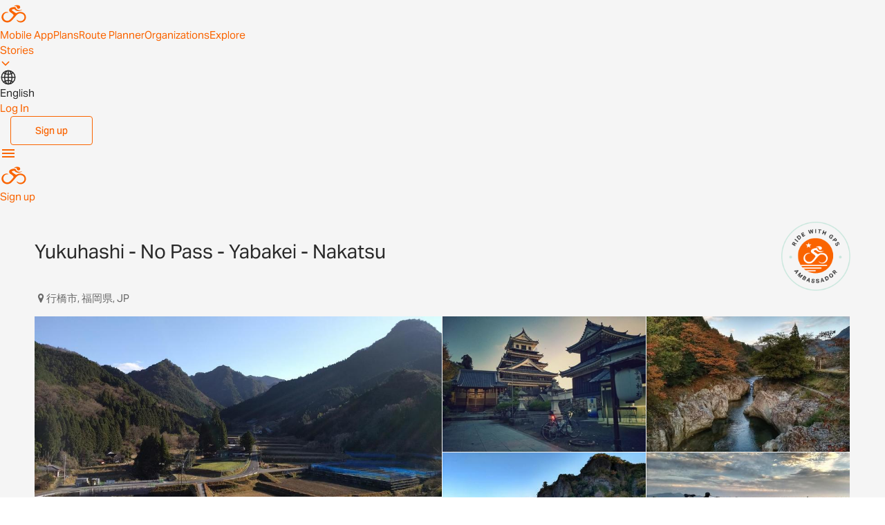

--- FILE ---
content_type: text/html; charset=utf-8
request_url: https://ridewithgps.com/ambassador_routes/1360-yukuhashi-no-pass-yabakei-nakatsu
body_size: 27298
content:
<!DOCTYPE html>
<html class='' lang='en'>
<head prefix='og: http://ogp.me/ns# fb: http://ogp.me/ns/fb# ridewithgps: http://ogp.me/ns/fb/ridewithgps#'>
<title>Yukuhashi - No Pass - Yabakei - Nakatsu</title>
<meta content='text/html; charset=utf-8' http-equiv='Content-type'>
<meta content='width=device-width, initial-scale=1.0' name='viewport'>
<meta content='A scenic route taking quiet back roads and  a cycling road along a disused railway.  On the way you&#39;ll pass through an area of natural beauty featu... - 95.5 km, +1215 m. Bike ride in 行橋市, 福岡県' name='description'>
<meta name="csrf-param" content="authenticity_token" />
<meta name="csrf-token" content="j1drHIrNz2hs0n9t7w2pZgkFqxionn7DiI0LPvduauPzcNXROLxQUXkf5LcunO_UaTl4rAYUS7eqqwKZbk9nfA" />
<link href='https://ridewithgps.com/ambassador_routes/1360-yukuhashi-no-pass-yabakei-nakatsu' hreflang='x-default' rel='alternate'>
<link href='https://ridewithgps.com/ambassador_routes/1360-yukuhashi-no-pass-yabakei-nakatsu' hreflang='en' rel='alternate'>
<link href='https://ridewithgps.com/ambassador_routes/1360-yukuhashi-no-pass-yabakei-nakatsu?lang=de' hreflang='de' rel='alternate'>
<link href='https://ridewithgps.com/ambassador_routes/1360-yukuhashi-no-pass-yabakei-nakatsu?lang=es' hreflang='es' rel='alternate'>
<link href='https://ridewithgps.com/ambassador_routes/1360-yukuhashi-no-pass-yabakei-nakatsu?lang=fr' hreflang='fr' rel='alternate'>
<link href='https://ridewithgps.com/ambassador_routes/1360-yukuhashi-no-pass-yabakei-nakatsu?lang=it' hreflang='it' rel='alternate'>
<link href='https://ridewithgps.com/ambassador_routes/1360-yukuhashi-no-pass-yabakei-nakatsu?lang=ja' hreflang='ja' rel='alternate'>
<link href='https://ridewithgps.com/ambassador_routes/1360-yukuhashi-no-pass-yabakei-nakatsu?lang=nl' hreflang='nl' rel='alternate'>
<link href='/apple-touch-icon.png?2000000008' rel='apple-touch-icon' sizes='180x180'>
<link href='/favicon-32x32.png?2000000008' rel='icon' sizes='32x32' type='image/png'>
<link href='/favicon-16x16.png?2000000008' rel='icon' sizes='16x16' type='image/png'>
<link href='/manifest.json?2000000008' rel='manifest'>
<link color='#000000' href='/safari-pinned-tab.svg?2000000008' rel='mask-icon'>
<meta content='#000000' name='theme-color'>
<meta content='253239687628' property='fb:app_id'>
<meta content='https://ridewithgps.com/ambassador_routes/1360-yukuhashi-no-pass-yabakei-nakatsu' property='og:url'>
<meta content='ridewithgps:route' property='og:type'>
<meta content='Yukuhashi - No Pass - Yabakei - Nakatsu' property='og:title'>
<meta content='A scenic route taking quiet back roads and  a cycling road along a disused railway.  On the way you&#39;ll pass through an area of natural beauty featu... - 95.5 km, +1215 m. Bike ride in 行橋市, 福岡県' property='og:description'>
<meta content='https://ridewithgps.com/routes/26570798/full.png' property='og:image'>
<meta content='@ridewithgps' name='twitter:site'>
<meta content='Yukuhashi - No Pass - Yabakei - Nakatsu' name='twitter:title'>
<meta content='A scenic route taking quiet back roads and  a cycling road along a disused railway.  On the way you&#39;ll pass through an area of natural beauty featu... - 95.5 km, +1215 m. Bike ride in 行橋市, 福岡県' name='twitter:description'>
<meta content='summary' name='twitter:card'>
<meta content='https://ridewithgps.com/photos/large/3250815.jpg' name='twitter:image'>
<link href='https://ridewithgps.com/photos/large/3250815.jpg' itemprop='img' rel='image_src'>
<link href='https://ridewithgps.com/photos/large/3250814.jpg' itemprop='img' rel='image_src'>
<link href='https://ridewithgps.com/photos/large/3250853.jpg' itemprop='img' rel='image_src'>
<link href='https://ridewithgps.com/photos/large/3250813.jpg' itemprop='img' rel='image_src'>
<link href='https://ridewithgps.com/photos/large/3250812.jpg' itemprop='img' rel='image_src'>
<link href='https://ridewithgps.com/photos/large/3250811.jpg' itemprop='img' rel='image_src'>
<link href='https://ridewithgps.com/photos/large/3250809.jpg' itemprop='img' rel='image_src'>
<link href='https://ridewithgps.com/photos/large/3250850.jpg' itemprop='img' rel='image_src'>
<link href='https://ridewithgps.com/photos/large/3250801.jpg' itemprop='img' rel='image_src'>
<link href='https://ridewithgps.com/photos/large/3250830.jpg' itemprop='img' rel='image_src'>
<link href='https://ridewithgps.com/photos/large/3250829.jpg' itemprop='img' rel='image_src'>
<link href='https://ridewithgps.com/photos/large/3250828.jpg' itemprop='img' rel='image_src'>
<link href='https://ridewithgps.com/photos/large/3250827.jpg' itemprop='img' rel='image_src'>
<link href='https://ridewithgps.com/photos/large/3250826.jpg' itemprop='img' rel='image_src'>
<link href='https://ridewithgps.com/photos/large/3250825.jpg' itemprop='img' rel='image_src'>
<link href='https://ridewithgps.com/photos/large/3250833.jpg' itemprop='img' rel='image_src'>
<link href='https://ridewithgps.com/photos/large/3250806.jpg' itemprop='img' rel='image_src'>
<link href='https://ridewithgps.com/photos/large/3250805.jpg' itemprop='img' rel='image_src'>
<link href='https://ridewithgps.com/photos/large/3250804.jpg' itemprop='img' rel='image_src'>
<link href='https://ridewithgps.com/photos/large/3250803.jpg' itemprop='img' rel='image_src'>
<link href='https://ridewithgps.com/photos/large/3250822.jpg' itemprop='img' rel='image_src'>
<link href='https://ridewithgps.com/photos/large/3250840.jpg' itemprop='img' rel='image_src'>
<link href='https://ridewithgps.com/photos/large/3250839.jpg' itemprop='img' rel='image_src'>
<link href='https://ridewithgps.com/photos/large/3250846.jpg' itemprop='img' rel='image_src'>
<link href='https://ridewithgps.com/photos/large/3250845.jpg' itemprop='img' rel='image_src'>
<link href='https://ridewithgps.com/photos/large/3250859.jpg' itemprop='img' rel='image_src'>
<link href='https://ridewithgps.com/photos/large/3250858.jpg' itemprop='img' rel='image_src'>
<link href='https://ridewithgps.com/photos/large/3250844.jpg' itemprop='img' rel='image_src'>
<link href='https://ridewithgps.com/photos/large/3250800.jpg' itemprop='img' rel='image_src'>
<link href='https://ridewithgps.com/photos/large/3250816.jpg' itemprop='img' rel='image_src'>
<meta content='app-id=893687399, app-argument=rwgps:///routes/26570798' name='apple-itunes-app'>

<meta content='9F8B57BE1BE93BFEC155A2C2BBC015E4' name='msvalidate.01'>
<meta content='3d14ead6ec483399d322d769891c3712' name='p:domain_verify'>
<meta name="csrf-param" content="authenticity_token" />
<meta name="csrf-token" content="YLc9DTundFffk2N-eBWlDznB-iEc9P1tVZzXL-dbW0MckIPAidbrbspe-KS5hOO9Wf0plbJ-yBl3ut6IfnpW3A" />
<link rel="stylesheet" href="/stylesheets/base_packaged.css?1768596741" />
<link rel="stylesheet" href="/stylesheets/ambassador_routes.show_packaged.css?1768596741" />
<script>
  !function(e,t,n,a,c,l,m,o,d,f,h,i){c[l]&&(d=e.createElement(t),d[n]=c[l],e[a]("head")[0].appendChild(d),e.documentElement.className+=" wf-cached"),function s(){for(d=e[a](t),f="",h=0;h<d.length;h++)i=d[h][n],i.match(m)&&(f+=i);f&&(c[l]="/**/"+f),setTimeout(s,o+=o)}()}(document,"style","innerHTML","getElementsByTagName",localStorage,"tk",/^@font|^\.tk-/,100);
</script>
<script type='text/javascript'>
  (function(d) {
    var config = {
      kitId: 'yny6lnd',
      scriptTimeout: 3000,
      async: true
    },
    h=d.documentElement,t=setTimeout(function(){h.className=h.className.replace(/\bwf-loading\b/g,"")+" wf-inactive";},config.scriptTimeout),tk=d.createElement("script"),f=false,s=d.getElementsByTagName("script")[0],a;h.className+=" wf-loading";tk.src='https://use.typekit.net/'+config.kitId+'.js';tk.async=true;tk.onload=tk.onreadystatechange=function(){a=this.readyState;if(f||a&&a!="complete"&&a!="loaded")return;f=true;clearTimeout(t);try{Typekit.load(config)}catch(e){}};s.parentNode.insertBefore(tk,s)
  })(document)
</script>

<link href="/font-awesome/css/font-awesome.css" rel="stylesheet">

</head>
<body class=' standard ' id='pageBody'>

<div id='page_wrapper'>
<div class='globalNav'>
<div id="globalnav-ssr" data-reactroot=""><nav class="GlobalNav-946b5e43" id="globalNav"><div class="navFull-03655b2c"><div class="group-add8cfeb"><a href="/" class="brandingLink-d11eca9e"><span class="Icon-d798e3e5 hasSize-b822077f" style="font-size:40px"><svg viewBox="0 0 512 512" version="1.1" xmlns="http://www.w3.org/2000/svg" xmlns:xlink="http://www.w3.org/1999/xlink"><g stroke="none" stroke-width="1" fill="none" fill-rule="evenodd"><g fill="currentColor" fill-rule="nonzero"><g id="cyclist-logo-small" transform="translate(29.000000, 96.000000)"><path d="M265.535248,197.777784 C264.94517,198.368229 264.94517,198.368229 264.355091,198.958675 C251.373368,214.900703 223.639687,245.603868 219.509138,250.327432 C173.483029,305.829308 146.929504,316.457327 117.425587,318.819109 C112.114883,319.409555 106.804178,319.409555 100.313316,319.409555 C49.5665796,319.409555 0,276.897479 0,222.576494 C0,172.388628 35.4046997,131.057443 83.2010444,125.743434 C86.7415144,125.152988 94.4125326,124.562543 103.263708,125.743434 C111.524804,126.924325 126.866841,133.419225 126.866841,141.685462 C126.276762,141.685462 125.686684,141.685462 125.096606,141.095017 C112.704961,138.142789 106.214099,138.733235 99.7232376,139.32368 C83.2010444,141.095017 71.9895561,146.409026 63.1383812,152.903926 C45.4360313,167.665064 32.4543081,188.921101 32.4543081,214.900703 C32.4543081,256.231887 65.4986945,289.296835 105.033943,289.296835 C125.686684,289.296835 144.569191,281.030598 158.140992,266.859906 C160.501305,264.498124 162.861619,262.726788 164.631854,260.955451 C183.51436,240.880304 223.049608,197.187338 223.049608,187.74021 C223.049608,177.112192 199.446475,152.903926 175.253264,138.733235 C140.438642,118.067643 139.258486,102.125614 139.258486,89.7262591 C139.258486,50.7568568 199.446475,30.0912646 257.274151,35.9957195 C271.436031,87.9549226 312.151436,90.9071501 319.232376,91.4975955 C340.475196,93.268932 351.096606,91.4975955 363.488251,88.5453681 C376.469974,85.5931407 376.469974,82.0504677 376.469974,82.0504677 C376.469974,82.0504677 380.600522,86.7740316 370.569191,93.268932 C360.537859,99.7638324 333.394256,109.801406 315.101828,109.801406 C276.156658,109.801406 254.913838,93.268932 234.851175,71.4224489 C190.5953,74.9651218 186.464752,87.9549226 188.825065,92.088041 C195.315927,101.535169 263.765013,148.770808 270.255875,147.589917 C277.926893,146.409026 308.610966,120.429425 355.817232,124.562543 C408.924282,125.743434 452,168.845955 452,221.986049 C452,276.307034 409.51436,320 353.456919,320 C305.070496,320 274.386423,282.211489 283.237598,268.631242 C283.827676,269.221688 284.417755,269.812133 285.007833,269.812133 C298.579634,282.211489 321.592689,295.791735 344.605744,295.791735 C388.27154,295.791735 423.67624,263.317233 423.67624,223.16694 C423.67624,183.016646 394.172324,155.856154 351.096606,151.723035 C332.214099,149.951699 321.592689,153.494372 309.791123,159.398827 C298.579634,164.712836 283.827676,178.293083 272.616188,189.511547 C272.616188,189.511547 272.616188,189.511547 272.616188,188.921101 C272.02611,189.511547 271.436031,190.101992 270.845953,190.692438 C268.48564,193.644665 266.715405,196.006447 265.535248,197.777784 Z" id="Combined-Shape"></path><path d="M315.244484,67 C329.519433,66.4040248 345.578751,53.8885463 344.983962,34.8173409 C344.389172,15.7461356 325.355907,4.42260736 308.10701,1.44273152 C273.609216,-3.92104499 238.516633,6.21053286 229,22.8978376 C229,22.8978376 232.568737,21.7058872 237.921843,19.9179617 C251.007213,16.3421107 264.687373,18.1300362 275.393585,24.6857631 C280.151901,27.6656389 281.34148,33.6253906 281.34148,34.8173409 C280.746691,57.4643973 300.969535,67 315.244484,67 Z" id="Oval-3"></path></g></g></g></svg></span></a><a href="/features" class="NavbarLink-482415fc">Features</a><a href="/upgrade" class="NavbarLink-482415fc">Upgrade</a><a href="/route_planner" class="NavbarLink-482415fc">Route Planner</a><a href="/organizations" class="NavbarLink-482415fc">Organizations</a><a href="/find" class="NavbarLink-482415fc">Find</a><div style="position:relative"><a class="NavbarLink-482415fc"><span>Stories<i class="jumpTo-3cee1c09 Icon-b8e983af alignMiddle-43f0d511" style="width:20px;height:20px"><svg viewBox="0 0 48 48" version="1.1" xmlns="http://www.w3.org/2000/svg" xmlns:xlink="http://www.w3.org/1999/xlink"><g id="Symbols" stroke="none" stroke-width="1" fill="none" fill-rule="evenodd"><g id="DownChevron" stroke-width="4" stroke="currentColor"><polyline id="Path-1" transform="translate(23.627140, 21.000000) rotate(90.000000) translate(-23.627140, -21.000000) " points="18 9 29.2542806 21 18 33"></polyline></g></g></svg></i></span></a></div></div><div class="group-add8cfeb"><div class="languagePickerButton-51dec8e3"><span class="Icon-d798e3e5 hasSize-b822077f" style="font-size:24px"><svg xmlns="http://www.w3.org/2000/svg" viewBox="0 0 512 512"><path d="M256 48h-.2H255.5C140.8 48.3 48 141.3 48 256s92.8 207.7 207.5 208h.5c114.9 0 208-93.1 208-208S370.9 48 256 48zm8.3 124.5c22.1-.6 43.5-3.5 64.2-8.5 6.2 24.5 10.1 52.8 10.7 83.8h-74.9v-75.3zm0-16.7V66c22.4 6.2 45.2 36.1 59.6 82-19.2 4.6-39.1 7.2-59.6 7.8zm-16.6-90v90.1c-20.7-.6-40.8-3.3-60.1-8 14.6-46.2 37.5-76.3 60.1-82.1zm0 106.7v75.2h-75.4c.6-31 4.5-59.3 10.7-83.8 20.8 5 42.5 8 64.7 8.6zm-92.2 75.2H64.9c1.8-42.8 17.8-82 43.3-113 18.5 10.2 38.2 18.6 58.8 24.8-6.8 26.5-10.8 56.4-11.5 88.2zm0 16.6c.6 31.7 4.6 61.7 11.4 88.2-20.6 6.3-40.2 14.6-58.8 24.8-25.5-31-41.4-70.2-43.3-113h90.7zm16.8 0h75.4v75.1c-22.2.6-43.9 3.6-64.7 8.7-6.2-24.5-10.1-52.8-10.7-83.8zm75.4 91.8v90.2c-22.6-5.9-45.5-35.9-60.1-82.1 19.3-4.8 39.4-7.5 60.1-8.1zm16.6 89.9v-90c20.5.6 40.4 3.3 59.7 7.9-14.5 46-37.2 75.9-59.7 82.1zm0-106.6v-75.1h74.9c-.6 30.9-4.5 59.2-10.7 83.7-20.7-5-42.1-8-64.2-8.6zm91.6-75.1h91.2c-1.8 42.8-17.8 81.9-43.3 113-18.7-10.3-38.5-18.7-59.3-25 6.8-26.5 10.8-56.3 11.4-88zm0-16.6c-.6-31.7-4.6-61.6-11.3-88.1 20.8-6.3 40.6-14.7 59.2-24.9 25.5 31 41.5 70.2 43.3 113.1h-91.2zm36.5-125.8c-16.6 8.8-34 16.1-52.3 21.6-9.7-31.3-23.4-56.8-39.5-73.6 35.4 8.5 67 26.9 91.8 52zM210.8 70.1c-16.1 16.7-29.7 42.2-39.3 73.3-18.1-5.5-35.4-12.7-51.8-21.5 24.5-25 55.9-43.3 91.1-51.8zM119.6 390c16.4-8.8 33.8-16 51.8-21.5 9.7 31.2 23.3 56.6 39.4 73.4-35.2-8.5-66.6-26.8-91.2-51.9zm181 52.1c16.2-16.8 29.8-42.3 39.6-73.7 18.3 5.5 35.7 12.8 52.3 21.6-24.8 25.2-56.5 43.6-91.9 52.1z"></path></svg></span> <!-- -->English</div><div id="navbar-signin" style="display:inline-block"><a class="NavbarLink-482415fc">Log In</a></div><a href="/signup" class="CTA-ecdfc2c5 inlineCTA-ccad272b secondaryCTA-030b47f5 signUp-c4b60fc1" id="navbar-signup">Sign up</a></div></div><div class="navCollapsed-ebe0ca6b"><a class="iconLink-ea3780f0"><span class="Icon-d798e3e5 hasSize-b822077f" style="font-size:24px"><svg xmlns="http://www.w3.org/2000/svg" viewBox="0 0 512 512"><path d="M64 384h384v-42.666H64V384zm0-106.666h384v-42.667H64v42.667zM64 128v42.665h384V128H64z"></path></svg></span></a><a href="/" class="brandingLink-d11eca9e"><span class="Icon-d798e3e5 hasSize-b822077f" style="font-size:40px"><svg viewBox="0 0 512 512" version="1.1" xmlns="http://www.w3.org/2000/svg" xmlns:xlink="http://www.w3.org/1999/xlink"><g stroke="none" stroke-width="1" fill="none" fill-rule="evenodd"><g fill="currentColor" fill-rule="nonzero"><g id="cyclist-logo-small" transform="translate(29.000000, 96.000000)"><path d="M265.535248,197.777784 C264.94517,198.368229 264.94517,198.368229 264.355091,198.958675 C251.373368,214.900703 223.639687,245.603868 219.509138,250.327432 C173.483029,305.829308 146.929504,316.457327 117.425587,318.819109 C112.114883,319.409555 106.804178,319.409555 100.313316,319.409555 C49.5665796,319.409555 0,276.897479 0,222.576494 C0,172.388628 35.4046997,131.057443 83.2010444,125.743434 C86.7415144,125.152988 94.4125326,124.562543 103.263708,125.743434 C111.524804,126.924325 126.866841,133.419225 126.866841,141.685462 C126.276762,141.685462 125.686684,141.685462 125.096606,141.095017 C112.704961,138.142789 106.214099,138.733235 99.7232376,139.32368 C83.2010444,141.095017 71.9895561,146.409026 63.1383812,152.903926 C45.4360313,167.665064 32.4543081,188.921101 32.4543081,214.900703 C32.4543081,256.231887 65.4986945,289.296835 105.033943,289.296835 C125.686684,289.296835 144.569191,281.030598 158.140992,266.859906 C160.501305,264.498124 162.861619,262.726788 164.631854,260.955451 C183.51436,240.880304 223.049608,197.187338 223.049608,187.74021 C223.049608,177.112192 199.446475,152.903926 175.253264,138.733235 C140.438642,118.067643 139.258486,102.125614 139.258486,89.7262591 C139.258486,50.7568568 199.446475,30.0912646 257.274151,35.9957195 C271.436031,87.9549226 312.151436,90.9071501 319.232376,91.4975955 C340.475196,93.268932 351.096606,91.4975955 363.488251,88.5453681 C376.469974,85.5931407 376.469974,82.0504677 376.469974,82.0504677 C376.469974,82.0504677 380.600522,86.7740316 370.569191,93.268932 C360.537859,99.7638324 333.394256,109.801406 315.101828,109.801406 C276.156658,109.801406 254.913838,93.268932 234.851175,71.4224489 C190.5953,74.9651218 186.464752,87.9549226 188.825065,92.088041 C195.315927,101.535169 263.765013,148.770808 270.255875,147.589917 C277.926893,146.409026 308.610966,120.429425 355.817232,124.562543 C408.924282,125.743434 452,168.845955 452,221.986049 C452,276.307034 409.51436,320 353.456919,320 C305.070496,320 274.386423,282.211489 283.237598,268.631242 C283.827676,269.221688 284.417755,269.812133 285.007833,269.812133 C298.579634,282.211489 321.592689,295.791735 344.605744,295.791735 C388.27154,295.791735 423.67624,263.317233 423.67624,223.16694 C423.67624,183.016646 394.172324,155.856154 351.096606,151.723035 C332.214099,149.951699 321.592689,153.494372 309.791123,159.398827 C298.579634,164.712836 283.827676,178.293083 272.616188,189.511547 C272.616188,189.511547 272.616188,189.511547 272.616188,188.921101 C272.02611,189.511547 271.436031,190.101992 270.845953,190.692438 C268.48564,193.644665 266.715405,196.006447 265.535248,197.777784 Z" id="Combined-Shape"></path><path d="M315.244484,67 C329.519433,66.4040248 345.578751,53.8885463 344.983962,34.8173409 C344.389172,15.7461356 325.355907,4.42260736 308.10701,1.44273152 C273.609216,-3.92104499 238.516633,6.21053286 229,22.8978376 C229,22.8978376 232.568737,21.7058872 237.921843,19.9179617 C251.007213,16.3421107 264.687373,18.1300362 275.393585,24.6857631 C280.151901,27.6656389 281.34148,33.6253906 281.34148,34.8173409 C280.746691,57.4643973 300.969535,67 315.244484,67 Z" id="Oval-3"></path></g></g></g></svg></span></a><a href="/signup" class="signupCollapsed-60652cb0">Sign up</a></div></nav></div>
</div>
<div class='app_link'>
<img class='img-rounded' height='42' src='/images/app/iphone_icon.png' style='margin-right: 5px' width='42'>
<a class='btn btn-default btn-lg' href='rwgps://app/routes/26570798'>Open in the App</a>
<button class='btn btn-link btn-lg right close_app_link'>
×
</button>
</div>
<div id='page-content'>

<div class='cover-full' id='cover-wrap'>
<table class='header'>
<tr>
<td class='name'>
<h1>Yukuhashi - No Pass - Yabakei - Nakatsu</h1>
</td>
<td align='right' class='ambassador-badge'>
<a href='/ambassadors'>
<img src='/images/ambassador1.png'>
</a>
</td>
</tr>
</table>
<div class='route-location'>
<i class='icon-map-marker'></i>
行橋市, 福岡県, JP
</div>
<div class='postcard' id='postcard'>
<div class='imagecells'></div>
</div>
<div class='clear'></div>
<div class='more-photos'>
<div class='thumbs'><img data-photo-id='3250815' src='/photos/medium/3250815.jpg'><img data-photo-id='3250853' src='/photos/medium/3250853.jpg'><img data-photo-id='3250813' src='/photos/medium/3250813.jpg'><img data-photo-id='3250812' src='/photos/medium/3250812.jpg'><img data-photo-id='3250811' src='/photos/medium/3250811.jpg'><img data-photo-id='3250809' src='/photos/medium/3250809.jpg'><img data-photo-id='3250801' src='/photos/medium/3250801.jpg'><img data-photo-id='3250830' src='/photos/medium/3250830.jpg'><img data-photo-id='3250829' src='/photos/medium/3250829.jpg'><img data-photo-id='3250828' src='/photos/medium/3250828.jpg'><img data-photo-id='3250827' src='/photos/medium/3250827.jpg'><img data-photo-id='3250825' src='/photos/medium/3250825.jpg'><img data-photo-id='3250806' src='/photos/medium/3250806.jpg'><img data-photo-id='3250805' src='/photos/medium/3250805.jpg'><img data-photo-id='3250803' src='/photos/medium/3250803.jpg'><img data-photo-id='3250822' src='/photos/medium/3250822.jpg'><img data-photo-id='3250840' src='/photos/medium/3250840.jpg'><img data-photo-id='3250839' src='/photos/medium/3250839.jpg'><img data-photo-id='3250846' src='/photos/medium/3250846.jpg'><img data-photo-id='3250859' src='/photos/medium/3250859.jpg'><img data-photo-id='3250858' src='/photos/medium/3250858.jpg'><img data-photo-id='3250844' src='/photos/medium/3250844.jpg'><img data-photo-id='3250800' src='/photos/medium/3250800.jpg'><img data-photo-id='3250816' src='/photos/medium/3250816.jpg'></div>
<a class='show-all-photos' href='javascript:;'>
<i class='icon-plus'></i>
Show 24 more photos
</a>
</div>
<div class='clear'></div>
<div class='topsection'>
<h2 class='box-title'>
Route Overview
</h2>
<div class='ambassador'>
<div class='cover-box'>
<div class='inner'>
<div class='logo'>
<a href='/ambassadors/402-ian-dagnall'>
<img class='img-responsive' src='https://ridewithgps.com/cos/ambassadors/standard_logo/402.jpg?1512692662'>
</a>
</div>
<div class='details'>
<a class='name' href='/ambassadors/402-ian-dagnall'>
Ian Dagnall
</a>
<p class='specialty'>Keichiku Rides</p>
</div>
</div>
<div class='footer'>
<span>
Ambassador
</span>
</div>
</div>
</div>
<div class='overview'>
<div class='cover-box'>
<div class='inner'>
<div class='overview-content'>
<div class='metrics'>
<div style='display: inline-block;margin-right: 60px'>
<span class='icon icon-distance'></span>
<span class='number'>
95
</span>
<span class='unit'>
km
</span>
</div>
<div style='display: inline-block'>
<span class='icon icon-elevation'></span>
<span class='number'>
1,216
</span>
<span class='unit'>
m
</span>
</div>
</div>
<div class='description'>
<p>A scenic route taking quiet back roads and  a cycling road along a disused railway.  On the way you'll pass through an area of natural beauty featuring mountains and gorges and end up at a seaside castle.</p>
</div>
<div class='actions'>
<a class='CTA primaryCTA inlineCTA' href='/routes/26570798/send_to_device'>Send to Device</a>
<a class='CTA linkCTA inlineCTA advanced-export' href='javascript:;'>Advanced Export</a>
<a class='CTA linkCTA inlineCTA' href='/routes/26570798'>View Standard Route (with cuesheet)</a>
</div>
</div>
</div>
<div class='clear'></div>
</div>
</div>
</div>
<div class='cover-box'>
<h2 class='box-title'>
Route Details
</h2>
<div class='inner'>
<div class='detailed-description-container'>
<div class='detailed-description'>
<div class='mdconvert'>
<textarea>The route starts at JR Yukuhashi Station and finishes at JR Nakatsu Station.  The route features one long, isolated climb, so make sure you have spare tubes and enough water.  The route follows paved roads all the way but expect leaf fall and possibly rocks on the roads in the hills.  The route should be rideable year-round with the exception of the odd day in winter when there&#39;s snow in the hills and during typhoons (possible from June to October).  If you can ride 100km, this route should be no problem.

From Yukuhashi you join Route 496 and follow this road all the way to Yamakuni.  On the way through Toyotsu there&#39;s a slight detour @photo[past a tea farm](3250804), then you get back onto Route 496 and follow the road along the Harai River valley.  There is a short, sharp climb to the newly built Irahara Dam (1km @10%) and then @photo[a new section of road ](3250840)over the new reservoir.

From the reservoir it&#39;s a 15km climb to the No Pass.  The lower part of the climb is through @photo[farming hamlets](3250858) and @photo[rice fields](3250800).  The Jabuchi Camp Site marks the end of the farms and the last chance to pick up drinks until you&#39;re over the pass.  From the camp site the road gets narrower and steeper as it @photo[winds through the forest](3250816).  Expect to see deer on the climb.  

At the @photo[No Pass](3250833), you turn left into Oita Prefecture and follow Route 496 down into Yamakuni.  The road down is similar to the road up - steep, narrow and winding through the forest at the top (and watch out for deer, again), then @photo[out into farmland](3250844).

On the way down it&#39;s well worth stopping to take in the views at the @photo[Sarutobisentsubo](3250826) and @photo[Mabayashi](3250828) gorges.  The area also sells itself as Kakashi World - Scarecrow World - and you will see scarecrows @photo[decorating parks](3250825), bus stops and village streets.  

At the junction with Route 212, follow the road into the village to pick up the start of the @photo[Maple Yaba Cycling Road](3250830).  This road follows a disused railway running alongside the Yamakuni River.  Some sections of the road are currently under repair after flood damage but the diversions are well signposted.

Just before Honyabakei the route leaves the cycling road to take in @photo[Fururakan](3250853) and Rakanji - temples carved into the hills. There&#39;s a walking trail up to Fururakan and a chair lift up to Rakanji, but you&#39;ll need to lock your bike up.  From Rakanji you follow a short section of river path round to @photo[Aonodomon](3250814) - a section of tunnel hand-chiseled through the gorge by a repentant monk.

From Aonodomon you go past @photo[Dutch Bridge](3250812) (there&#39;s a good bakery just the other side of the bridge) and then rejoin the cycle path alongside Route 212.  @point[Just before the junction with Route 16](d,78508.53), the cycle path goes under the road and then runs along the right side of the road for a kilometre or so, before @point[crossing back under](d,79939.95) and leaving the @photo[road to run alongside the river](3250811).

Just after you pass over R212 the @photo[cycle path](3250809) merges with Route 675 and you follow this road most of the way into Nakatsu.  On the egde of Nakatsu you join Route 110 for the run down to @photo[Nakatsu Castle](3250850).  From the castle it&#39;s a short ride through the back roads to Nakatsu Station and the end of the route.


# Important Reminders

The roads in Japan generally aren&#39;t named and often aren&#39;t numbered so it&#39;s best to have the route in a gps with turn by turn navigation.

Lights are a good idea even in the daytime (cars probably won&#39;t be expecting you up in the hills).

Watch out for deer on the descent from the No Pass


Foodwise, there&#39;s a a bakery in Yukuhashi Station and a few convenience stores in Yukuhashi and Toyotsu.  The 7/11 in Toyotsu in the last you&#39;ll see until Yabakei, and there are no vending machines after the Jabuchi Camp Site until you&#39;re over the No Pass. There&#39;s a village shop and a restaurant at Sarutobisentsubo Gorge, but I&#39;ve only ever been through early in the morning so can&#39;t vouch for either. There are a few restaurants around Rakanji Temple, a bakery by Dutch Bridge and plenty of convenience stores after you get to Yabakei.  There are loads of places to eat in Nakatsu.

The river valleys on R496 and the Yamakuni River Valley can be hit by severe floods and landslides in the summer.  Check these site for road closures in [Oita](http://dourokisei.pref.oita.jp/) and [Fukuoka](http://www.douro.pref.fukuoka.lg.jp/) - select 福岡県 from the drop-down menu in the top left of the page.  (The sites are Japanese only but the map is fairly self-explanatory - Red cross = road closed, yellow circle with blue arrows = lane closure and traffic lights, chains = snow chains advised)

</textarea>
</div>
</div>
</div>
<div class='map-and-graph-container'>
<div class='map-and-graph-wrap'>
<div class='map-and-graph'>
<div class='close-map'>
<button class='btn btn-default btn-lg'>
Close map
</button>
</div>
<div class='ambassador' id='viewport'></div>
<div id='elevation_profile'>
<canvas id='graph'></canvas>
</div>
</div>
</div>
</div>
</div>
</div>
<div class='cover-box'>
<h2 class='box-title'>
Other routes by Ian Dagnall
</h2>
<div class='inner related-routes'>
<div class='row'>
<div class='col-md-6'>
<div class='ambassador-route-postcard fluid'>
<div class='inner-container'>
<div class='header'>
<h2>
<a href='/ambassador_routes/1352-yukuhashi-to-beppu' target='_top'>Yukuhashi to Beppu</a>
</h2>
<div class='metrics'>
<img src='/images/distance_icon.png'>
<span class='number'>
121
</span>
<span class='unit'>
km
</span>
<img class='ele_icon' src='/images/elevation_icon.png'>
<span class='number'>
2,115
</span>
<span class='unit'>
m
</span>
</div>
<div class='clear'></div>
</div>
<div class='postcard' id='postcard-ar-1352'>
<a href='/ambassador_routes/1352-yukuhashi-to-beppu'>
<div class='imagecells'></div>
</a>
</div>
<div class='ambassador'>
<div class='logo'>
<a href='/ambassadors/402-ian-dagnall'>
<img src='https://ridewithgps.com/cos/ambassadors/standard_logo/402.jpg?1512692662'>
</a>
</div>
<div class='details'>
<a class='name' href='/ambassadors/402-ian-dagnall'>
Ian Dagnall
</a>
<p class='specialty'>Keichiku Rides</p>
</div>
</div>
<div class='clear'></div>
<div class='fluid-footer footer'>
<div class='row'>
<div class='col-xs-12'>
<div class='metrics'>
<span class='icon icon-distance'></span>
<span class='number'>
121
</span>
<span class='unit'>
km
</span>
<span class='icon icon-elevation'></span>
<span class='number'>
2,115
</span>
<span class='unit'>
m
</span>
</div>
<div class='route-location-container'>
<div class='route-location'>
<span class='icon icon-location'></span>
行橋市, 福岡県, JP
</div>
</div>
<div class='surface-type'>
Paved
</div>
</div>
</div>
<div class='row'>
<div class='col-xs-12'>
<p class='route-overview'>
This route takes you from Yukuhashi Station down to Beppu Station.  It&#39;s possible to go straight ...<a href="#"> more</a>
</p>
<div class='full-overview'>
<p>This route takes you from Yukuhashi Station down to Beppu Station.  It's possible to go straight down  on Route 10 but for the most part it's a busy, soulless dual-carriage way.  This is a much hillier but hopefully more interesting route taking in some great scenery and quiet roads. (<a href="#">less</a>)</p>
</div>
</div>
</div>
</div>
<div class='nonfluid-footer footer'>
<div class='route-location'>
<i class='icon-map-marker'></i>
行橋市, 福岡県, JP
</div>
<p class='route-overview'>
This route takes you from Yukuhashi Station down to Beppu Station.  It&#39;s possible to go straight down  on Route 10 but for the most part it&#39;s a busy, soulless dual-carriage way.  This is a much hillier but h...<a href="#">more</a>
</p>
<div class='full-overview'>
<p>This route takes you from Yukuhashi Station down to Beppu Station.  It's possible to go straight down  on Route 10 but for the most part it's a busy, soulless dual-carriage way.  This is a much hillier but hopefully more interesting route taking in some great scenery and quiet roads. (<a href="#">less</a>)</p>
</div>
</div>
</div>
</div>

<div class='ambassador-route-postcard fluid'>
<div class='inner-container'>
<div class='header'>
<h2>
<a href='/ambassador_routes/1860-mt-kunimi-loop' target='_top'>Mt Kunimi Loop</a>
</h2>
<div class='metrics'>
<img src='/images/distance_icon.png'>
<span class='number'>
48
</span>
<span class='unit'>
km
</span>
<img class='ele_icon' src='/images/elevation_icon.png'>
<span class='number'>
811
</span>
<span class='unit'>
m
</span>
</div>
<div class='clear'></div>
</div>
<div class='postcard' id='postcard-ar-1860'>
<a href='/ambassador_routes/1860-mt-kunimi-loop'>
<div class='imagecells'></div>
</a>
</div>
<div class='ambassador'>
<div class='logo'>
<a href='/ambassadors/402-ian-dagnall'>
<img src='https://ridewithgps.com/cos/ambassadors/standard_logo/402.jpg?1512692662'>
</a>
</div>
<div class='details'>
<a class='name' href='/ambassadors/402-ian-dagnall'>
Ian Dagnall
</a>
<p class='specialty'>Keichiku Rides</p>
</div>
</div>
<div class='clear'></div>
<div class='fluid-footer footer'>
<div class='row'>
<div class='col-xs-12'>
<div class='metrics'>
<span class='icon icon-distance'></span>
<span class='number'>
48
</span>
<span class='unit'>
km
</span>
<span class='icon icon-elevation'></span>
<span class='number'>
811
</span>
<span class='unit'>
m
</span>
</div>
<div class='route-location-container'>
<div class='route-location'>
<span class='icon icon-location'></span>
みやこ町, 福岡県, JP
</div>
</div>
<div class='surface-type'>
Mostly paved
</div>
</div>
</div>
<div class='row'>
<div class='col-xs-12'>
<p class='route-overview'>
少し砂利のある短いループ、いくつかの林道、登り、そしてまともな景色
</p>
<div class='full-overview'>
<p>少し砂利のある短いループ、いくつかの林道、登り、そしてまともな景色 (<a href="#">less</a>)</p>
</div>
</div>
</div>
</div>
<div class='nonfluid-footer footer'>
<div class='route-location'>
<i class='icon-map-marker'></i>
みやこ町, 福岡県, JP
</div>
<p class='route-overview'>
少し砂利のある短いループ、いくつかの林道、登り、そしてまともな景色
</p>
<div class='full-overview'>
<p>少し砂利のある短いループ、いくつかの林道、登り、そしてまともな景色 (<a href="#">less</a>)</p>
</div>
</div>
</div>
</div>


</div>
<div class='col-md-6'>
<div class='ambassador-route-postcard fluid'>
<div class='inner-container'>
<div class='header'>
<h2>
<a href='/ambassador_routes/1456-yukuhashi-to-minami-yufu' target='_top'>Yukuhashi to Minami Yufu</a>
</h2>
<div class='metrics'>
<img src='/images/distance_icon.png'>
<span class='number'>
123
</span>
<span class='unit'>
km
</span>
<img class='ele_icon' src='/images/elevation_icon.png'>
<span class='number'>
2,141
</span>
<span class='unit'>
m
</span>
</div>
<div class='clear'></div>
</div>
<div class='postcard' id='postcard-ar-1456'>
<a href='/ambassador_routes/1456-yukuhashi-to-minami-yufu'>
<div class='imagecells'></div>
</a>
</div>
<div class='ambassador'>
<div class='logo'>
<a href='/ambassadors/402-ian-dagnall'>
<img src='https://ridewithgps.com/cos/ambassadors/standard_logo/402.jpg?1512692662'>
</a>
</div>
<div class='details'>
<a class='name' href='/ambassadors/402-ian-dagnall'>
Ian Dagnall
</a>
<p class='specialty'>Keichiku Rides</p>
</div>
</div>
<div class='clear'></div>
<div class='fluid-footer footer'>
<div class='row'>
<div class='col-xs-12'>
<div class='metrics'>
<span class='icon icon-distance'></span>
<span class='number'>
123
</span>
<span class='unit'>
km
</span>
<span class='icon icon-elevation'></span>
<span class='number'>
2,141
</span>
<span class='unit'>
m
</span>
</div>
<div class='route-location-container'>
<div class='route-location'>
<span class='icon icon-location'></span>
行橋市, 福岡県, JP
</div>
</div>
<div class='surface-type'>
Paved
</div>
</div>
</div>
<div class='row'>
<div class='col-xs-12'>
<p class='route-overview'>
Take the back roads through the Fukuoka and Oita Prefecture countryside to the hot-spring resort ...<a href="#"> more</a>
</p>
<div class='full-overview'>
<p>Take the back roads through the Fukuoka and Oita Prefecture countryside to the hot-spring resort of Yufuin. (<a href="#">less</a>)</p>
</div>
</div>
</div>
</div>
<div class='nonfluid-footer footer'>
<div class='route-location'>
<i class='icon-map-marker'></i>
行橋市, 福岡県, JP
</div>
<p class='route-overview'>
Take the back roads through the Fukuoka and Oita Prefecture countryside to the hot-spring resort of Yufuin.
</p>
<div class='full-overview'>
<p>Take the back roads through the Fukuoka and Oita Prefecture countryside to the hot-spring resort of Yufuin. (<a href="#">less</a>)</p>
</div>
</div>
</div>
</div>

<div class='ambassador-route-postcard fluid'>
<div class='inner-container'>
<div class='header'>
<h2>
<a href='/ambassador_routes/2044-miyako-usa-yufin-kuju-aso' target='_top'>Miyako, Usa, Yufin, Kuju, Aso</a>
</h2>
<div class='metrics'>
<img src='/images/distance_icon.png'>
<span class='number'>
150
</span>
<span class='unit'>
km
</span>
<img class='ele_icon' src='/images/elevation_icon.png'>
<span class='number'>
2,727
</span>
<span class='unit'>
m
</span>
</div>
<div class='clear'></div>
</div>
<div class='postcard' id='postcard-ar-2044'>
<a href='/ambassador_routes/2044-miyako-usa-yufin-kuju-aso'>
<div class='imagecells'></div>
</a>
</div>
<div class='ambassador'>
<div class='logo'>
<a href='/ambassadors/402-ian-dagnall'>
<img src='https://ridewithgps.com/cos/ambassadors/standard_logo/402.jpg?1512692662'>
</a>
</div>
<div class='details'>
<a class='name' href='/ambassadors/402-ian-dagnall'>
Ian Dagnall
</a>
<p class='specialty'>Keichiku Rides</p>
</div>
</div>
<div class='clear'></div>
<div class='fluid-footer footer'>
<div class='row'>
<div class='col-xs-12'>
<div class='metrics'>
<span class='icon icon-distance'></span>
<span class='number'>
150
</span>
<span class='unit'>
km
</span>
<span class='icon icon-elevation'></span>
<span class='number'>
2,727
</span>
<span class='unit'>
m
</span>
</div>
<div class='route-location-container'>
<div class='route-location'>
<span class='icon icon-location'></span>
みやこ町, 福岡県, JP
</div>
</div>
<div class='surface-type'>
Paved
</div>
</div>
</div>
<div class='row'>
<div class='col-xs-12'>
<p class='route-overview'>
A scenic route starting in Miyako Town in Fukuoka, winding and climbing through the north Kyushu ...<a href="#"> more</a>
</p>
<div class='full-overview'>
<p>A scenic route starting in Miyako Town in Fukuoka, winding and climbing through the north Kyushu countryside and Aso-Kuju National Park, and finishing at Aso Station in Kumamoto. (<a href="#">less</a>)</p>
</div>
</div>
</div>
</div>
<div class='nonfluid-footer footer'>
<div class='route-location'>
<i class='icon-map-marker'></i>
みやこ町, 福岡県, JP
</div>
<p class='route-overview'>
A scenic route starting in Miyako Town in Fukuoka, winding and climbing through the north Kyushu countryside and Aso-Kuju National Park, and finishing at Aso Station in Kumamoto.
</p>
<div class='full-overview'>
<p>A scenic route starting in Miyako Town in Fukuoka, winding and climbing through the north Kyushu countryside and Aso-Kuju National Park, and finishing at Aso Station in Kumamoto. (<a href="#">less</a>)</p>
</div>
</div>
</div>
</div>


</div>
</div>
</div>
</div>
</div>
<script id='sg-tmpl-control-bar-metrics' type='text/html'>
<% _.each(metrics, function(metric) { %>
<li>
<a href="javascript:;" data-metric="<%= metric %>"><%= T.t("sample_graph." + metric) || metric %></a>
</li>
<% }) %>
</script>
<script id='sg-tmpl-control-bar' type='text/html'>
<% if(graph.options.enableUndoRedo) { %>
<div class='pull-right sg-undo-ops'>
<a class='btn btn-link btn-xs sg-controls-undo' href='javascript:;'>Undo</a>
<a class='btn btn-link btn-xs sg-controls-redo' href='javascript:;'>Redo</a>
</div>
<% } %>
<% if (!graph.options.displayLightControls) { %>
<div class='pull-right sg-persist-ops'>
<a class='btn btn-xs btn-default save' href='javascript:;'>Save</a>
<a class='btn btn-default btn-xs revert' href='javascript:;'>Revert</a>
</div>
<% } %>
<div class='sg-global-ops'>
<% if (!graph.options.displayLightControls) { %>
<a class='sg-controls-minimize btn btn-default btn-xs pull-left' href='javascript:;'>
<span class='icon icon-arrow'></span>
</a>
<a class='sg-controls-restore btn btn-default btn-xs pull-left' href='javascript:;'>
<i class='icon-double-angle-up'></i>
</a>
<% if(graph.options.segmentSelectorMode != 'planner') { %>
<a class='sg-controls-expand-graphs btn btn-default btn-xs pull-left' href='javascript:;'>
<span class='icon icon-menu'></span>
</a>
<% } %>
<% } %>
<ul class='nav nav-pills pull-left sg-controls-metrics'></ul>
<a class='sg-controls-zoom-out btn btn-default btn-xs pull-left' href='javascript:;'>
<span class='icon icon-zoom-out'></span>
</a>
<div class='sg-data-summary'></div>
</div>
<% if (!graph.options.displayLightControls) { %>
<div class='sg-selection-tools'>
<a class='sg-controls-re-center btn btn-default btn-xs' href='javascript:;'>
<span class='icon icon-zoom-in'></span>
</a>
<% if(rwgps.config.currentUser) { %>
<% if(rwgps.activeNs.isOwner && graph.options.editMenu) { %>
<div class='btn-group'>
<% var accountLevelForEdit, editFeatureName, disabledClass %>
<% if(graph.options.segmentSelectorMode != 'planner') { %>
<% if (rwgps.config.assetType == 'trip') { %>
<% privilegeName = "ride_cleanup" %>
<% editFeatureName = "rideCleanup" %>
<% } else { %>
<% privilegeName = "advanced_planning" %>
<% editFeatureName = "advancedRouteEditing" %>
<% } %>
<% } else { %>
<% privilegeName = "advanced_planning" %>
<% editFeatureName = "advancedRouteEditing" %>
<% } %>
<% if (!rwgps.config.privileges[privilegeName]) { %>
<% disabledClass = "disabled" %>
<% }%>
<a style="margin-top:0px;" class="sg-edit-button dropdown-toggle <%=disabledClass%>" data-requires-privilege="<%=privilegeName%>" href="javascript:;" data-toggle="dropdown" data-feature="<%= editFeatureName %>" data-placement="top">
Edit
</a>
<ul class='dropdown-menu edit_menu'>
<% if(graph.options.segmentSelectorMode == 'planner' || graph.options.segmentCreatedFromType == 'trip') { %>
<li>
<a class='sg-controls-trim-ends' href='javascript:;'>Trim ends</a>
</li>
<li>
<a class='sg-controls-delete-selection' href='javascript:;'>Delete selection</a>
</li>
<% } %>
<li>
<a class='sg-controls-flatten-elevation' href='javascript:;'>Flatten elevation</a>
</li>
<li>
<a class='sg-controls-exclude-from-metrics' href='javascript:;'>Exclude from metrics</a>
</li>
<li>
<a class='sg-controls-unexclude-from-metrics' href='javascript:;'>Include in metrics</a>
</li>
<% if(graph.options.segmentSelectorMode == 'planner') { %>
<li>
<a class='sg-controls-change-color' href='javascript:;'>Change color</a>
</li>
<li>
<a class='sg-controls-remove-control-points' href='javascript:;'>Remove control points</a>
</li>
<% } %>
<% _.each(graph.metricsY(), function(metric) { %>
<% if(metric.key() === 'ele' || metric.key() === 'grade' || metric.key() === 'speed') return; %>
<li><a class="sg-controls-remove-metric" href="javascript:;" data-metric="<%= metric.key() %>">
Delete <%= metric.key() %>
</a></li>
<% }); %>
</ul>
</div>
<% } %>
<% if(graph.options.saveMenu && graph.options.segmentSelectorMode != 'planner') { %>
<div class='btn-group'>
<a class='sg-save-button dropdown-toggle' data-toggle='dropdown' href='javascript:;'>
Save As
</a>
<ul class='dropdown-menu'>
<li>
<a class='sg-controls-save-segment' href='javascript:;'>Segment</a>
</li>
<% if(rwgps.activeNs.isOwner) { %>
<li>
<a class='sg-controls-save-annotation' href='javascript:;'>Annotation</a>
</li>
<% if(rwgps.config.assetType == 'trip') { %>
<li>
<a class='sg-controls-save-trip premium_required' data-feature='rideCleanup' href='javascript:;'>A separate ride</a>
</li>
<% } %>
<% } %>
<li>
<a class='sg-controls-save-route premium_required' data-feature='advancedRouteEditing' href='javascript:;'>A new route</a>
</li>
</ul>
</div>
<% } %>
<% } %>
<% if(graph.options.referenceTools) { %>
<a class='sg-controls-reference-segment btn btn-default btn-xs' href='javascript:;'>Ref. selection</a>
<% } %>
<a class='sg-controls-deselect btn btn-default btn-xs deselect' href='javascript:;'>De-select</a>
</div>
<% } %>
<div class='clear'></div>
</script>
<script id='sg-tmpl-change-color' type='text/html'>
<div class='sg-inner sg-padded'>
<a class='pull-right sg-cancel' href='javascript:;'>
<i class='icon-remove icon-2x text-muted'></i>
</a>
<div class='sg-change-color'>
<h3>
Change color
</h3>
<div class='color_picker'></div>
</div>
</div>
</script>
<script id='sg-tmpl-save-segment' type='text/html'>
<div class='sg-inner sg-padded'>
<a class='pull-right sg-cancel' href='javascript:;'>
<i class='icon-remove icon-2x text-muted'></i>
</a>
<div class='sg-save-segment'>
<h3>
Save as a segment
</h3>
<p>
A segment will look at many rides and bring together those that include the selected track. You will be able to see the best times, race the efforts against one another, and more.
</p>
<div class='form-group'>
<label for='matching_scope'>Which rides should we match against this segment?</label>
<select class='form-control matching_scope' id='matching_scope'>
<option value='public'>Public - every ride on the site</option>
<option value='user'>Individual - my rides only</option>
<option value='group'>Group - only rides from members in a group</option>
<option value='event'>Event - only match results for an event</option>
</select>
</div>
<div class='matching_scope_restricted hide'>
<p>
Individual, group, and event segments can only be created with a premium account.
<a href='/pricing'>See details here and support us with an upgrade!</a>
</p>
</div>
<div class='matching_scope_group matching_scope_dep'>
<div class='form-group'>
<label for='group-select'>Which group?</label>
<select class='form-control' id='group-select'>
<% _.each(groups, function(group) { %>
<option value="<%= group.id %>"><%= group.name %></option>
<% }); %>
</select>
</div>
</div>
<div class='matching_scope_event matching_scope_dep'>
<div class='form-group'>
<label for='event-select'>Which event?</label>
<select class='form-control' id='event-select'>
<% _.each(events, function(event) { %>
<option value="<%= event.id %>"><%= event.name %></option>
<% }); %>
</select>
</div>
</div>
<div class='form-group'>
<label for='segment-title'>Enter a name</label>
<input class='title form-control' id='segment-title' type='text'>
</div>
<div class='sg-complete-form'>
<a class='btn btn-default sg-save' href='javascript:;'>Save</a>
<a class='btn btn-default sg-cancel' href='javascript:;'>Cancel</a>
</div>
<div class='clear'></div>
</div>
<div class='sg-save-annotation'>
<h3>
Annotate this segment
</h3>
<p>
An annotation is a way of saving a selection along with a name or comment. You can view the annotations in the left panel to quickly get back to this selection.
</p>
<p>
Tell us about this stretch
</p>
<input class='comment form-control' type='text'>
<div class='sg-complete-form'>
<a class='btn btn-default sg-annotate' href='javascript:;'>Save</a>
<a class='btn btn-default sg-cancel' href='javascript:;'>Cancel</a>
</div>
<div class='clear'></div>
</div>
<div class='sg-save-trip'>
<h3>
Save as a separate ride
</h3>
<p>
Have you ever forgotten to turn off your GPS between rides and ended up with a mess? Now you can split your rides into multiple activities to clean them up!
</p>
<p>
Name
</p>
<input class='name form-control' type='text'>
<br>
<div class='sg-complete-form'>
<a class='btn btn-default sg-save' href='javascript:;'>Save</a>
<a class='btn btn-default sg-cancel' href='javascript:;'>Cancel</a>
</div>
<div class='clear'></div>
</div>
<div class='sg-save-route'>
<h3>
Save as a route
</h3>
<p>
A route is just a map of the ride without any time data associated with it. You can edit a route to help you plan future rides.
</p>
<p>
Name
</p>
<input class='name form-control' type='text'>
<br>
<div class='sg-complete-form'>
<a class='btn btn-default sg-save' href='javascript:;'>Save</a>
<a class='btn btn-default sg-cancel' href='javascript:;'>Cancel</a>
</div>
<div class='clear'></div>
</div>
</div>
</script>

<script src='//maps.google.com/maps/api/js?client=gme-ridewithgps&v=3.44' type='text/javascript'></script>

<div id='revised-footer'>
<div class='logo-motto'>
<a href='/'>
<img src='/images/revised_layout/logo.png'>
</a>
<div class='slogan'>
Get Inspired, Not Lost.  © 2026 Ride with GPS.
<a href='/terms'>Terms of Service</a>
<a href='/privacy'>Privacy Policy</a>
</div>
</div>
<div class='footer-nav'>
<ul>
<li>
<a href='https://changelog.ridewithgps.com/'>Product Updates</a>
</li>
<li>
<a href='/integrations'>Integrations</a>
</li>
<li>
<a href='/api/v1/doc'>Developers</a>
</li>
<li>
<a href='/app'>Mobile App</a>
</li>
<li>
<a href='/regions'>Best of Routes</a>
</li>
<li>
<a href='/global_ambassadors'>Global Ambassadors</a>
</li>
</ul>
<ul>
<li>
<a href='/organizations'>For Businesses</a>
</li>
<li>
<a href='/cycling-clubs'>Cycling Clubs</a>
</li>
<li>
<a href='/cycling-events'>Event Organizers</a>
</li>
<li>
<a href='/tours'>Tour Operators</a>
</li>
<li>
<a href='/experiences'>Digital Itineraries</a>
</li>
</ul>
<ul>
<li>
<a href='/about'>About Us</a>
</li>
<li>
<a href='/careers'>Careers</a>
</li>
<li>
<a href='https://support.ridewithgps.com/'>Help Center</a>
</li>
<li>
<a href='/contact'>Contact Us</a>
</li>
</ul>
<div class='app-column'>
<h4>Try the App for Free</h4>
<div class='app-store-buttons'>
<a href='https://itunes.apple.com/us/app/ride-with-gps/id893687399?mt=8'>
<img alt='Download on the App Store' loading='lazy' src='/images/apple-app-store-badge.png'>
</a>
<a href='https://play.google.com/store/apps/details?id=com.ridewithgps.mobile'>
<img alt='Get it on Google Play' loading='lazy' src='/images/google-play-badge.png'>
</a>
</div>
<div class='social-icons'>
<a aria-label='Facebook' href='https://www.facebook.com/ridewithgps'>
<svg xmlns="http://www.w3.org/2000/svg" width="24" height="24" fill="none" viewBox="0 0 512 512"><path fill="currentColor" fill-rule="evenodd" d="M480 256a224 224 0 1 0-259 221.3V320.8h-56.9V256H221v-49.3c0-56.2 33.4-87.2 84.6-87.2 24.5 0 50.2 4.4 50.2 4.4V179h-28.3c-27.8 0-36.5 17.3-36.5 35v42H353l-10 64.8H291v156.5A224 224 0 0 0 480 256" clip-rule="evenodd"/></svg>
</a>
<a aria-label='X' href='https://www.x.com/ridewithgps'>
<svg xmlns="http://www.w3.org/2000/svg" width="24" height="24" fill="none" viewBox="0 0 512 512"><path fill="currentColor" d="M294.3 224.1 445.8 48h-36L278.4 201l-105-153H52l159 231.3L52 464h36l138.9-161.5 111 161.5H459zM245 281.3l-16.1-23L100.9 75H156l103.4 148 16.1 23 134.4 192.2h-55.2z"/></svg>
</a>
<a aria-label='Instagram' href='https://www.instagram.com/ridewithgps'>
<svg xmlns="http://www.w3.org/2000/svg" width="24" height="24" fill="none" viewBox="0 0 512 512"><path fill="currentColor" d="M163.2 33.6c-23.8 1-40 4.9-54.3 10.5A110 110 0 0 0 69.3 70c-12.5 12.5-20.1 25-25.8 39.7A165 165 0 0 0 33.2 164c-1 23.8-1.3 31.5-1.2 92.3.1 60.9.4 68.5 1.6 92.4 1.1 23.8 4.9 40 10.5 54.3A110 110 0 0 0 70 442.7c12.5 12.5 25 20 39.7 25.8 14.3 5.5 30.6 9.3 54.4 10.3 23.9 1 31.5 1.3 92.3 1.2 60.9-.1 68.5-.4 92.4-1.5s40-5 54.3-10.6a110 110 0 0 0 39.6-25.9c12.5-12.4 20.1-25 25.8-39.7 5.5-14.2 9.3-30.5 10.3-54.4s1.3-31.5 1.2-92.3c-.1-60.9-.4-68.5-1.6-92.4-1-23.9-4.9-40-10.5-54.3A110 110 0 0 0 442 69.3c-12.4-12.5-25-20.1-39.7-25.8A164 164 0 0 0 348 33.2c-23.8-1-31.5-1.3-92.3-1.2-60.9.1-68.5.4-92.4 1.6m2.6 405c-21.8-1-33.7-4.7-41.6-7.7-10.4-4-17.9-9-25.8-16.7a69 69 0 0 1-16.8-25.7 124 124 0 0 1-7.7-41.6c-1.1-23.6-1.4-30.7-1.5-90.5s0-67 1.1-90.5a124 124 0 0 1 7.6-41.6c4-10.5 9-18 16.7-25.8a69 69 0 0 1 25.8-16.8 124 124 0 0 1 41.5-7.8c23.7-1.1 30.7-1.3 90.5-1.5s67 .1 90.6 1.2c21.8 1 33.7 4.5 41.5 7.6 10.5 4 18 8.9 25.8 16.7a69 69 0 0 1 16.9 25.7c3 7.9 6.7 19.7 7.7 41.6 1.2 23.6 1.4 30.7 1.5 90.5s0 66.9-1.1 90.5c-1 21.8-4.6 33.7-7.6 41.6-4 10.4-9 18-16.7 25.8a69 69 0 0 1-25.8 16.8 124 124 0 0 1-41.5 7.8 1584 1584 0 0 1-90.6 1.4c-59.8.2-66.8 0-90.5-1m182.7-302.3a26.9 26.9 0 1 0 53.7-.1 26.9 26.9 0 0 0-53.7 0M141 256.3a115 115 0 1 0 230-.5 115 115 0 0 0-230 .4m40.3-.2a74.7 74.7 0 1 1 149.4-.3 74.7 74.7 0 0 1-149.4.3"/></svg>
</a>
<a aria-label='YouTube' href='https://www.youtube.com/ridewithgps'>
<svg xmlns="http://www.w3.org/2000/svg" width="24" height="24" fill="none" viewBox="0 0 701 512"><path fill="currentColor" d="M662.7 128.7s-6.3-44-25.4-63.2C613 40 585.9 40 573.5 38.5 484.4 32 350.6 32 350.6 32h-.2s-133.8 0-222.8 6.5C115 40 88 40 63.7 65.5c-19.1 19.2-25.2 63.2-25.2 63.2S32 180.3 32 231.8v48.3c0 51.5 6.3 103.1 6.3 103.1s6.3 44 25.3 63.2c24.3 25.4 56.1 24.5 70.3 27.3 51 4.8 216.6 6.3 216.6 6.3s133.9-.2 223-6.6c12.4-1.5 39.5-1.6 63.8-27 19.1-19.3 25.4-63.2 25.4-63.2s6.3-51.5 6.3-103.1v-48.3c0-51.5-6.3-103.1-6.3-103.1m-378 210v-179l172 89.8z"/></svg>
</a>
</div>
</div>
</div>
</div>
</div>
</div>
<div class='modal fade' id='signup_modal'>
<div class='modal-dialog'>
<div class='modal-content'>
<div class='modal-header'>
<button class='close' data-dismiss='modal' type='button'>&times;</button>
<p class='pull-right' style='margin-right: 20px;'>
<a class='signin' href='javascript:;'>Sign In</a>
</p>
<h4 class='modal-title'>Sign Up</h4>
</div>
<div class='modal-body'>
<p>Tell us a little about yourself</p>
<form class="signup_form form-horizontal" id="new_user" autocomplete="off" action="https://ridewithgps.com/users" accept-charset="UTF-8" method="post"><input type="hidden" name="authenticity_token" value="FrCqw7_3UjO7909ES1HbAl2N6gCeALMT7dBg126gmkzCDVderSTcOVhBtEFXczjg2PE6CWDhIs_Dlqy0etFYbA" autocomplete="off" /><input name='redirect' type='hidden'>
<div class='form-group'>
<label class='control-label col-sm-3'>Name</label>
<div class='col-sm-4'>
<input class="form-control" type="text" name="user[display_name]" id="user_display_name" />
</div>
</div>
<div class='form-group'>
<label class='control-label col-sm-3'>Email address</label>
<div class='col-sm-4'>
<input class="form-control" type="text" value="" name="user[email]" id="user_email" />
</div>
</div>
<div class='form-group'>
<label class='control-label col-sm-3'>Email address confirmation</label>
<div class='col-sm-4'>
<input class="form-control" type="text" name="user[email_confirmation]" id="user_email_confirmation" />
</div>
</div>
<div class='form-group'>
<label class='control-label col-sm-3'>Password</label>
<div class='col-sm-4'>
<input class="form-control" type="password" name="user[password]" id="user_password" />
</div>
</div>
<div class='form-group'>
<div class='col-sm-12'>
<div class='checkbox'>
<label>
<input name="user[email_marketing_updates_and_announcements]" type="hidden" value="0" autocomplete="off" /><input type="checkbox" value="1" name="user[email_marketing_updates_and_announcements]" id="user_email_marketing_updates_and_announcements" />
Can we send you email notifications about major site updates and improvements?
</label>
</div>
</div>
</div>
<p>
<button class='btn btn-default' id='signup-submit-button' type='submit'>Sign up</button>
<small>
&nbsp;&nbsp;
By signing up, you are agreeing to our <a href='/terms' target='_blank'>Terms of Service</a>.
</small>
</p>
</form>
</div>
<div class='modal-footer'></div>
</div>
</div>
</div>
<div class='modal fade' id='share_link_modal'>
<div class='modal-dialog'>
<div class='modal-content'>
<div class='modal-header'>
<button class='close' data-dismiss='modal' type='button'>&times;</button>
<h4 class='modal-title'>Share link</h4>
</div>
<div class='modal-body'>
<label>Copy the link here:</label>
<input class='form-control share_link' type='text'>
</div>
<div class='modal-footer'>
<a class='btn btn-primary' data-dismiss='modal' href='#'>Close</a>
</div>
</div>
</div>
</div>
<div class='modal fade' id='share_email_modal'>
<div class='modal-dialog'>
<div class='modal-content'>
<form action="/share" accept-charset="UTF-8" method="post"><input type="hidden" name="authenticity_token" value="wxKMJp3K6xk-F93h0Kk1x2-LyhbODTD6caTPqnnpUOCcN_FfqgV8bDLHK0dtYn8Ige4o0C3s7udoFXcXVwBjew" autocomplete="off" /><div class='modal-header'>
<button class='close' data-dismiss='modal' type='button'>&times;</button>
<h4 class='modal-title'>Share via email</h4>
</div>
<div class='modal-body'>
<input class='share_email_asset_type' name='share[model]' type='hidden'>
<input class='share_email_asset_id' name='share[id]' type='hidden'>
<input class='share_email_asset_url' name='share[url]' type='hidden'>
<label class='control-label'>Email address to share with</label>
<input class='form-control share_email' name='share[email]' type='text'>
</div>
<div class='modal-footer'>
<a class='btn btn-link' data-dismiss='modal' href='#'>Cancel</a>
<button class='btn btn-primary' type='submit'>Send</button>
</div>
</form></div>
</div>
</div>
<div class='modal fade' id='share_widget_modal'>
<div class='modal-dialog'>
<div class='modal-content'>
<div class='modal-header'>
<button class='close' data-dismiss='modal' type='button'>&times;</button>
<h4 class='modal-title'>Embedded widget</h4>
</div>
<div class='modal-body'>
<label>Copy the HTML code here</label>
<textarea class='share_widget' rows='3' style='width: 100%' type='text'></textarea>
</div>
<div class='modal-footer'>
<a class='btn btn-primary' data-dismiss='modal' href='#'>Close</a>
</div>
</div>
</div>
</div>
<div class='modal fade' id='alert_modal'>
<div class='modal-dialog'>
<div class='modal-content'>
<div class='modal-body'>
<p class='lead'></p>
</div>
<div class='modal-footer'>
<a class='btn btn-primary' data-dismiss='modal' href='#'>Close</a>
</div>
</div>
</div>
</div>
<div class='modal fade' data-backdrop='static' id='confirm_modal'>
<div class='modal-dialog'>
<div class='modal-content'>
<div class='modal-body'>
<p class='lead'></p>
</div>
<div class='modal-footer'>
<a class='btn btn-link cancel' data-dismiss='modal' href='#'>Cancel</a>
<a class='btn btn-primary ok' data-dismiss='modal' href='#'>OK</a>
</div>
</div>
</div>
</div>
<div class='modal' id='android-app-install-modal'>
<div class='modal-dialog'>
<div class='modal-content'>
<div class='modal-body'>
<h3 class='center'>Get the Ride with GPS mobile app!</h3>
<p class='lead center'>
Rock solid GPS logging, helpful navigation, live logging and more are all available when you install our app.
</p>
<div class='spacer'></div>
<p class='center'>
<a class='android-app-install-link' href='https://play.google.com/store/apps/details?id=com.ridewithgps.mobile&amp;utm_campaign=android_app&amp;utm_source=site&amp;utm_medium=android_page' target='_blank'>
<img alt='Get it on Google Play' src='/images/play-badge.png'>
</a>
</p>
</div>
<div class='modal-footer'>
<a class='btn btn-link never-again' data-dismiss='modal' href='#'>Don't Ask Again</a>
<a class='btn btn-primary remind-later' data-dismiss='modal' href='#'>Remind Me Later</a>
</div>
</div>
</div>
</div>

<script>
  window.translationsToLoad = {"add_photos":"Add photos","something_went_wrong":"Something went wrong, please try again. Contact us if the problem persists.","forgot_password_prompt":"Don't worry, it happens to the best of us.  What's your email address?","delete_confirmation":"Are you sure you want to delete this?","remembered_success":"Successfully pinned this item!","success":"Success","bike_paths":"Bike Paths","bike_paths_desc":"Enable bike path overlays","name":"Name","type":"Type","notes":"Notes","description":"Description","save":"Save","delete":"Delete","cancel":"Cancel","view":"View","remove":"Remove","edit":"Edit","url":"URL","route_to_poi":"Route to POI","add_to_library":"Add to POI Library","update_in_library":"Update POI in Library","save_as_new_poi":"Save as new POI in Library","sort_by":"Sort by","distance":"Distance","date":"Date","distance.meters":{"zero":"0 meters","one":"1 meter","other":"%{count} meters"},"distance.feet":{"zero":"0 feet","one":"1 foot","other":"%{count} feet"},"distance.km":{"zero":"0 km","one":"1 km","other":"%{count} km"},"distance.miles":{"zero":"0 miles","one":"1 mile","other":"%{count} miles"},"yes":"Yes","no":"No","routes":"routes","new":"new","show_photos":{"one":"%{count} photo. Click to show","other":"%{count} photos. Click to show"},"attribution":"Attribution","view_link":"View your route here","elevation":"Elevation","elevation_gain":"Elevation Gain","elevation_loss":"Elevation Loss","click_for_details":"Click for details","save_in_map":"Save in this map","remove_from_map":"Remove from map","route_to_point":"Add to route","want_as_first_point":"Do you want this to be your start point?","want_to_route_here":"Do you want to route to this point?","restricted":"Restricted","cuesheet_types":{"Left":"Left","Right":"Right","Slight Left":"Slight Left","Slight Right":"Slight Right","Sharp Left":"Sharp Left","Sharp Right":"Sharp Right","Straight":"Straight","Uturn":"U Turn","Summit":"Summit","Valley":"Valley","Water":"Water","Food":"Food","Danger":"Danger","First Aid":"First Aid","Control":"Control","Climb":"Climb","4th Category":"4th Category","3rd Category":"3rd Category","2nd Category":"2nd Category","1st Category":"1st Category","Hors Category":"Hors Category","Sprint":"Sprint","Generic":"Generic"},"route_name_required":"Please provide a name for this route","poi_name_required":"Please provide a name for this POI","logged_in_as":"Currently logged in as","caption":"Caption","sample_graph.distance_in":"distance in","sample_graph.time_from_start":"time from start","sample_graph.switch_to":"switch to","sample_graph.time":"time","sample_graph.distance":"distance","sample_graph.miles":"miles","sample_graph.km":"km","sample_graph.ele":"ele","sample_graph.grade":"grade","sample_graph.hr":"hr","sample_graph.cad":"cad","sample_graph.speed":"speed","sample_graph.watts":"watts","sample_graph.temp":"temp","sample_graph.bpm":"bpm","sample_graph.rpm":"rpm","sample_graph.percent":"%","sample_graph.m":"m","sample_graph.ft":"ft","sample_graph.kph":"kph","sample_graph.mph":"mph","sample_graph.deg_c":"°C","sample_graph.deg_f":"°F","sample_graph.click_to_zoom_out":"click on the graph to zoom out","sample_graph.drag_to_zoom_in":"drag to zoom in","sample_graph.on_drag":"on drag","sample_graph.zoom_in":"zoom in","sample_graph.select_segment":"select segment","sample_graph.surface":"surface","sample_graph.surfaces":"surfaces","related_routes":"Related routes","hide_marker":"Hide marker"};
  window.activeRWNamespace = 'ambassadorRoutes.show';
</script>
<script>
window.rwgpsNSData = [];
window.rwgpsNSData.push(['ambassadorRoutes.show', {"userDateFormat":"mdy","postcard":{"id":850,"associated_object_type":"AmbassadorRoute","associated_object_id":1360,"layout":"{\"photoIds\":[3250845,3250833,3250850,3250826,3250814,3250804],\"row\":[{\"width\":1,\"stack\":[{\"height\":2,\"image\":{\"src\":\"/photos/3250845/large.jpg?0\",\"scaleNoRes\":40.899,\"marginLeftNoRes\":0,\"marginTopNoRes\":-762.88,\"widthNoRes\":2043.448,\"heightNoRes\":2717.013,\"photoId\":3250845,\"editedImageId\":10052}},{\"height\":1,\"image\":{\"src\":\"/photos/3250833/large.jpg?0\",\"scaleNoRes\":53.598,\"marginLeftNoRes\":-318.231,\"marginTopNoRes\":0,\"widthNoRes\":2043.448,\"heightNoRes\":1351.68,\"photoId\":3250833,\"editedImageId\":10053}}]},{\"width\":1,\"stack\":[{\"height\":1,\"row\":[{\"width\":1,\"image\":{\"src\":\"/photos/3250850/large.jpg?0\",\"scaleNoRes\":20.388,\"marginLeftNoRes\":0,\"marginTopNoRes\":-6.827,\"widthNoRes\":1019.448,\"heightNoRes\":2034.346,\"photoId\":3250850,\"editedImageId\":10054}},{\"width\":1,\"image\":{\"src\":\"/photos/3250826/large.jpg?0\",\"scaleNoRes\":20.388,\"marginLeftNoRes\":0,\"marginTopNoRes\":-245.76,\"widthNoRes\":1019.448,\"heightNoRes\":2034.346,\"photoId\":3250826,\"editedImageId\":10055}}]},{\"height\":1,\"row\":[{\"width\":1,\"image\":{\"src\":\"/photos/3250814/large.jpg?0\",\"scaleNoRes\":20.388,\"marginLeftNoRes\":0,\"marginTopNoRes\":-129.707,\"widthNoRes\":1019.448,\"heightNoRes\":2034.346,\"photoId\":3250814,\"editedImageId\":10056}},{\"width\":1,\"image\":{\"src\":\"/photos/3250804/large.jpg?0\",\"scaleNoRes\":20.388,\"marginLeftNoRes\":0,\"marginTopNoRes\":-34.134,\"widthNoRes\":1019.448,\"heightNoRes\":2034.346,\"photoId\":3250804,\"editedImageId\":10057}}]}]}]}","user_id":null,"created_at":"2017-12-04T18:14:38-08:00","updated_at":"2017-12-06T16:23:01-08:00","edited_image_urls":{"10052":"https://cos.ridewithgps.com/edited_images/standard/10052.jpg","10053":"https://cos.ridewithgps.com/edited_images/standard/10053.jpg","10054":"https://cos.ridewithgps.com/edited_images/standard/10054.jpg","10055":"https://cos.ridewithgps.com/edited_images/standard/10055.jpg","10056":"https://cos.ridewithgps.com/edited_images/standard/10056.jpg","10057":"https://cos.ridewithgps.com/edited_images/standard/10057.jpg"}},"relatedPostcards":[{"id":842,"associated_object_type":"AmbassadorRoute","associated_object_id":1352,"layout":"{\"photoIds\":[3237743,3237708,3237741,3237756,3237709],\"row\":[{\"width\":2,\"image\":{\"src\":\"/photos/3237743/large.jpg?0\",\"scaleNoRes\":36.287,\"marginLeftNoRes\":-90.264,\"marginTopNoRes\":0,\"widthNoRes\":1633.848,\"heightNoRes\":4082.346,\"photoId\":3237743,\"editedImageId\":9945}},{\"width\":3,\"stack\":[{\"height\":1,\"row\":[{\"width\":1,\"image\":{\"src\":\"/photos/3237708/large.jpg?0\",\"scaleNoRes\":18.083,\"marginLeftNoRes\":-17.447,\"marginTopNoRes\":0,\"widthNoRes\":814.648,\"heightNoRes\":2034.346,\"photoId\":3237708,\"editedImageId\":9946}},{\"width\":2,\"image\":{\"src\":\"/photos/3237741/large.jpg?0\",\"scaleNoRes\":32.646,\"marginLeftNoRes\":0,\"marginTopNoRes\":-1012.054,\"widthNoRes\":1633.848,\"heightNoRes\":2034.346,\"photoId\":3237741,\"editedImageId\":9947}}]},{\"height\":1,\"row\":[{\"width\":2,\"image\":{\"src\":\"/photos/3237756/large.jpg?0\",\"scaleNoRes\":32.646,\"marginLeftNoRes\":0,\"marginTopNoRes\":-575.147,\"widthNoRes\":1633.848,\"heightNoRes\":2034.346,\"photoId\":3237756,\"editedImageId\":9948}},{\"width\":1,\"image\":{\"src\":\"/photos/3237709/large.jpg?0\",\"scaleNoRes\":18.083,\"marginLeftNoRes\":-44.753,\"marginTopNoRes\":0,\"widthNoRes\":814.648,\"heightNoRes\":2034.346,\"photoId\":3237709,\"editedImageId\":9949}}]}]}]}","user_id":null,"created_at":"2017-11-27T19:06:31-08:00","updated_at":"2017-12-02T21:01:12-08:00","edited_image_urls":{"9945":"https://cos.ridewithgps.com/edited_images/small/9945.jpg","9946":"https://cos.ridewithgps.com/edited_images/small/9946.jpg","9947":"https://cos.ridewithgps.com/edited_images/small/9947.jpg","9948":"https://cos.ridewithgps.com/edited_images/small/9948.jpg","9949":"https://cos.ridewithgps.com/edited_images/small/9949.jpg"}},{"id":911,"associated_object_type":"AmbassadorRoute","associated_object_id":1456,"layout":"{\"photoIds\":[3552243,3552219,3552241,3552242,3552220],\"row\":[{\"width\":2,\"image\":{\"src\":\"/photos/3552243/large.jpg?0\",\"scaleNoRes\":36.287,\"marginLeftNoRes\":-90.264,\"marginTopNoRes\":0,\"widthNoRes\":1633.848,\"heightNoRes\":4082.346,\"photoId\":3552243,\"editedImageId\":10971}},{\"width\":3,\"stack\":[{\"height\":1,\"row\":[{\"width\":1,\"image\":{\"src\":\"/photos/3552219/large.jpg?0\",\"scaleNoRes\":18.083,\"marginLeftNoRes\":-44.753,\"marginTopNoRes\":0,\"widthNoRes\":814.648,\"heightNoRes\":2034.346,\"photoId\":3552219,\"editedImageId\":10972}},{\"width\":2,\"image\":{\"src\":\"/photos/3552241/large.jpg?0\",\"scaleNoRes\":32.646,\"marginLeftNoRes\":0,\"marginTopNoRes\":-820.907,\"widthNoRes\":1633.848,\"heightNoRes\":2034.346,\"photoId\":3552241,\"editedImageId\":10973}}]},{\"height\":1,\"row\":[{\"width\":2,\"image\":{\"src\":\"/photos/3552242/large.jpg?0\",\"scaleNoRes\":32.646,\"marginLeftNoRes\":0,\"marginTopNoRes\":-820.907,\"widthNoRes\":1633.848,\"heightNoRes\":2034.346,\"photoId\":3552242,\"editedImageId\":10974}},{\"width\":1,\"image\":{\"src\":\"/photos/3552220/large.jpg?0\",\"scaleNoRes\":18.083,\"marginLeftNoRes\":-44.753,\"marginTopNoRes\":0,\"widthNoRes\":814.648,\"heightNoRes\":2034.346,\"photoId\":3552220,\"editedImageId\":10975}}]}]}]}","user_id":null,"created_at":"2018-04-24T00:54:35-07:00","updated_at":"2018-05-23T23:23:27-07:00","edited_image_urls":{"10971":"https://cos.ridewithgps.com/edited_images/small/10971.jpg","10972":"https://cos.ridewithgps.com/edited_images/small/10972.jpg","10973":"https://cos.ridewithgps.com/edited_images/small/10973.jpg","10974":"https://cos.ridewithgps.com/edited_images/small/10974.jpg","10975":"https://cos.ridewithgps.com/edited_images/small/10975.jpg"}},{"id":1160,"associated_object_type":"AmbassadorRoute","associated_object_id":1860,"layout":"{\"photoIds\":[6786784,6786775,6786797,6786790],\"row\":[{\"width\":1,\"image\":{\"src\":\"/photos/6786784/large.jpg?0\",\"scaleNoRes\":40.899,\"marginLeftNoRes\":0,\"marginTopNoRes\":-257.707,\"widthNoRes\":2043.448,\"heightNoRes\":4082.346,\"photoId\":6786784,\"editedImageId\":13644}},{\"width\":1,\"stack\":[{\"height\":1,\"image\":{\"src\":\"/photos/6786775/large.jpg?0\",\"scaleNoRes\":40.899,\"marginLeftNoRes\":0,\"marginTopNoRes\":-1472.854,\"widthNoRes\":2043.448,\"heightNoRes\":2034.346,\"photoId\":6786775,\"editedImageId\":13645}},{\"height\":1,\"row\":[{\"width\":1,\"image\":{\"src\":\"/photos/6786797/large.jpg?0\",\"scaleNoRes\":20.388,\"marginLeftNoRes\":0,\"marginTopNoRes\":-129.707,\"widthNoRes\":1019.448,\"heightNoRes\":2034.346,\"photoId\":6786797,\"editedImageId\":13646}},{\"width\":1,\"image\":{\"src\":\"/photos/6786790/large.jpg?0\",\"scaleNoRes\":20.388,\"marginLeftNoRes\":0,\"marginTopNoRes\":0,\"widthNoRes\":1019.448,\"heightNoRes\":2034.346,\"photoId\":6786790,\"editedImageId\":13647}}]}]}]}","user_id":null,"created_at":"2020-01-13T18:25:10-08:00","updated_at":"2020-01-13T18:25:10-08:00","edited_image_urls":{"13644":"https://cos.ridewithgps.com/edited_images/small/13644.jpg","13645":"https://cos.ridewithgps.com/edited_images/small/13645.jpg","13646":"https://cos.ridewithgps.com/edited_images/small/13646.jpg","13647":"https://cos.ridewithgps.com/edited_images/small/13647.jpg"}},{"id":1271,"associated_object_type":"AmbassadorRoute","associated_object_id":2044,"layout":"{\"photoIds\":[11435767,11435766,11435758,11435764,11435751],\"row\":[{\"width\":1,\"stack\":[{\"height\":1,\"image\":{\"src\":\"/photos/11435767/large.jpg?0\",\"scaleNoRes\":27.306,\"marginLeftNoRes\":0,\"marginTopNoRes\":-732.16,\"widthNoRes\":1360.782,\"heightNoRes\":2034.346,\"photoId\":11435767}},{\"height\":1,\"image\":{\"src\":\"/photos/11435766/large.jpg?0\",\"scaleNoRes\":27.306,\"marginLeftNoRes\":0,\"marginTopNoRes\":-513.707,\"widthNoRes\":1360.782,\"heightNoRes\":2034.346,\"photoId\":11435766}}]},{\"width\":1,\"image\":{\"src\":\"/photos/11435758/large.jpg?0\",\"scaleNoRes\":36.287,\"marginLeftNoRes\":-455.112,\"marginTopNoRes\":0,\"widthNoRes\":1360.782,\"heightNoRes\":4082.346,\"photoId\":11435758}},{\"width\":1,\"stack\":[{\"height\":1,\"image\":{\"src\":\"/photos/11435764/large.jpg?0\",\"scaleNoRes\":27.306,\"marginLeftNoRes\":0,\"marginTopNoRes\":-936.96,\"widthNoRes\":1360.782,\"heightNoRes\":2034.346,\"photoId\":11435764}},{\"height\":1,\"image\":{\"src\":\"/photos/11435751/large.jpg?0\",\"scaleNoRes\":27.306,\"marginLeftNoRes\":0,\"marginTopNoRes\":-267.947,\"widthNoRes\":1360.782,\"heightNoRes\":2034.346,\"photoId\":11435751}}]}]}","user_id":null,"created_at":"2021-08-01T18:01:53-07:00","updated_at":"2021-08-01T18:02:15-07:00","edited_image_urls":{}}],"route":{"id":26570798,"highlighted_photo_id":3250800,"highlighted_photo_checksum":"381ba80e3c5155f92efa661626df66f4","distance":95494.1,"elevation_gain":1215.58,"elevation_loss":1213.98,"track_id":"5a250218fa348e7468000056","user_id":476304,"pavement_type":null,"pavement_type_id":null,"recreation_type_ids":[3],"visibility":0,"created_at":1512374808,"updated_at":1512694101,"name":"Yukuhashi - No Pass - Yabakei - Nakatsu","description":"A scenic route taking quiet back roads and  a cycling road along a disused railway.  On the way you'll pass through an area of natural beauty featuring mountains and gorges and end up at a seaside castle.","first_lng":130.971,"first_lat":33.72854,"last_lat":33.59995,"last_lng":131.19082,"bounding_box":[{"lat":33.39983,"lng":130.94397},{"lat":33.72854,"lng":131.21374}],"locality":"行橋市","postal_code":null,"administrative_area":"福岡県","country_code":"JP","privacy_code":null,"user":null,"has_course_points":true,"tag_names":[],"track_type":"point_to_point","terrain":"climbing","difficulty":"hard","unpaved_pct":1,"surface":"paved","photo_ids":[3250815,3250814,3250853,3250813,3250812,3250811,3250809,3250850,3250801,3250830,3250829,3250828,3250827,3250826,3250825,3250833,3250806,3250805,3250804,3250803,3250822,3250840,3250839,3250846,3250845,3250859,3250858,3250844,3250800,3250816],"points_of_interest":[{"id":5388590,"user_id":476304,"visibility":0,"poi_type":14,"lng":130.9716301530317,"lat":33.66205301992874,"name":"Tea fields","url":null,"description":"","mongo_id":null,"parent_id":26570798,"parent_type":"Route","created_at":"2017-12-04T22:09:46-08:00","updated_at":"2017-12-04T22:09:46-08:00","community_poi_id":null,"photo_ids":[],"poi_type_name":"viewpoint"},{"id":5388591,"user_id":476304,"visibility":0,"poi_type":30,"lng":130.95580011606216,"lat":33.5095160443838,"name":"Jabuchi Camp Site","url":null,"description":"Last water stop before No Pass","mongo_id":null,"parent_id":26570798,"parent_type":"Route","created_at":"2017-12-04T22:09:46-08:00","updated_at":"2017-12-04T22:09:46-08:00","community_poi_id":null,"photo_ids":[],"poi_type_name":"water"},{"id":5388592,"user_id":476304,"visibility":0,"poi_type":14,"lng":130.99924858333236,"lat":33.43280699169787,"name":"Sarutobisentsubo Gorge","url":null,"description":"Turn left here to go down to the gorge","mongo_id":null,"parent_id":26570798,"parent_type":"Route","created_at":"2017-12-04T22:09:46-08:00","updated_at":"2017-12-06T18:38:47-08:00","community_poi_id":null,"photo_ids":[],"poi_type_name":"viewpoint"},{"id":5388593,"user_id":476304,"visibility":0,"poi_type":14,"lng":131.00200999641538,"lat":33.430971113117835,"name":"Mabayashi Gorge","url":null,"description":"Turn left here for Gorge","mongo_id":null,"parent_id":26570798,"parent_type":"Route","created_at":"2017-12-04T22:09:46-08:00","updated_at":"2017-12-04T22:09:46-08:00","community_poi_id":null,"photo_ids":[],"poi_type_name":"viewpoint"},{"id":5388594,"user_id":476304,"visibility":0,"poi_type":14,"lng":131.18299578833046,"lat":33.480188527022065,"name":"Rakanj Temple","url":null,"description":"Lift to the top from here","mongo_id":null,"parent_id":26570798,"parent_type":"Route","created_at":"2017-12-04T22:09:46-08:00","updated_at":"2017-12-04T22:09:46-08:00","community_poi_id":null,"photo_ids":[],"poi_type_name":"viewpoint"},{"id":5388595,"user_id":476304,"visibility":0,"poi_type":13,"lng":131.18293650113912,"lat":33.48008204713121,"name":"Japanese Restaurants","url":null,"description":"","mongo_id":null,"parent_id":26570798,"parent_type":"Route","created_at":"2017-12-04T22:09:46-08:00","updated_at":"2017-12-04T22:09:46-08:00","community_poi_id":null,"photo_ids":[],"poi_type_name":"food"},{"id":5388596,"user_id":476304,"visibility":0,"poi_type":14,"lng":131.17321879235033,"lat":33.49602281142034,"name":"Yabakei Gorge","url":null,"description":"Good views from the footbridge","mongo_id":null,"parent_id":26570798,"parent_type":"Route","created_at":"2017-12-04T22:09:46-08:00","updated_at":"2017-12-04T22:09:46-08:00","community_poi_id":null,"photo_ids":[],"poi_type_name":"viewpoint"},{"id":5388597,"user_id":476304,"visibility":0,"poi_type":14,"lng":131.17219530865316,"lat":33.49966566247357,"name":"Aonodomon","url":null,"description":"","mongo_id":null,"parent_id":26570798,"parent_type":"Route","created_at":"2017-12-04T22:09:46-08:00","updated_at":"2017-12-04T22:09:46-08:00","community_poi_id":null,"photo_ids":[],"poi_type_name":"viewpoint"},{"id":5388598,"user_id":476304,"visibility":0,"poi_type":14,"lng":131.17079485717773,"lat":33.50327842836271,"name":"Dutch Bridge","url":null,"description":"Good bakery across the bridge","mongo_id":null,"parent_id":26570798,"parent_type":"Route","created_at":"2017-12-04T22:09:46-08:00","updated_at":"2017-12-04T22:09:46-08:00","community_poi_id":null,"photo_ids":[],"poi_type_name":"viewpoint"},{"id":5388599,"user_id":476304,"visibility":0,"poi_type":14,"lng":131.18557922504408,"lat":33.6056728354601,"name":"Nakatsu Castle","url":null,"description":"","mongo_id":null,"parent_id":26570798,"parent_type":"Route","created_at":"2017-12-04T22:09:46-08:00","updated_at":"2017-12-04T22:09:46-08:00","community_poi_id":null,"photo_ids":[],"poi_type_name":"viewpoint"}]},"plannerOptions":8,"photos":[{"id":3250815,"caption":"Yamakuni River","lat":33.49623388888889,"lng":131.17267277777776,"captured_at":"2017-12-01T15:20:55-08:00"},{"id":3250814,"caption":"Yabakei Gorge","lat":33.49623388888889,"lng":131.17267277777776,"captured_at":"2017-12-01T15:20:46-08:00"},{"id":3250853,"caption":"Fururakan","lat":33.47987169444445,"lng":131.17905227777777,"captured_at":"2017-12-01T15:12:07-08:00"},{"id":3250813,"caption":"Aonodomon","lat":33.49879227777778,"lng":131.17055038888887,"captured_at":"2017-12-01T14:46:32-08:00"},{"id":3250812,"caption":"Dutch Bridge","lat":33.50394027777778,"lng":131.17041077777776,"captured_at":"2017-12-01T14:40:21-08:00"},{"id":3250811,"caption":"Maple  Yaba Cycling Road","lat":33.528950277777774,"lng":131.17228627777777,"captured_at":"2017-12-01T14:29:35-08:00"},{"id":3250809,"caption":"Maple Yaba Cycling Road","lat":33.52905327777778,"lng":131.17241008333332,"captured_at":"2017-12-01T14:26:52-08:00"},{"id":3250850,"caption":"Nakatsu Castle","lat":33.60625158333333,"lng":131.1860675,"captured_at":"2017-12-01T13:40:36-08:00"},{"id":3250801,"caption":"Nakatsu Castle","lat":33.60604008333333,"lng":131.18651619444444,"captured_at":"2017-12-01T13:37:53-08:00"},{"id":3250830,"caption":"Maple Yaba Cycling Road","lat":33.474660972222225,"lng":131.14749777777777,"captured_at":"2017-11-04T16:01:09-07:00"},{"id":3250829,"caption":"R496 - Yamakuni","lat":33.42404638888889,"lng":131.0103535,"captured_at":"2017-11-04T15:16:12-07:00"},{"id":3250828,"caption":"Mabayashi Gorge","lat":33.430550499999995,"lng":131.00232888888888,"captured_at":"2017-11-04T15:09:54-07:00"},{"id":3250827,"caption":"Mabayshi Gorge","lat":33.43053577777778,"lng":131.00227127777777,"captured_at":"2017-11-04T15:09:16-07:00"},{"id":3250826,"caption":"Sarutobisentsubo","lat":33.43158908333333,"lng":130.99881119444444,"captured_at":"2017-11-04T15:03:48-07:00"},{"id":3250825,"caption":"Scarecrows at Sarutobisentsubo","lat":33.43216677777777,"lng":130.99882727777776,"captured_at":"2017-11-04T15:01:51-07:00"},{"id":3250833,"caption":"R496 - Just down from the No Pass","lat":33.49756083333333,"lng":130.966455,"captured_at":"2017-11-04T14:35:02-07:00"},{"id":3250806,"caption":"R496 - just down from the No Pass","lat":33.49758219444445,"lng":130.96644819444444,"captured_at":"2017-11-04T14:33:21-07:00"},{"id":3250805,"caption":"R496 - Just before Jabuchi Camp Site","lat":33.514378083333334,"lng":130.9539284722222,"captured_at":"2017-09-23T14:59:00-07:00"},{"id":3250804,"caption":"Toyotsu tea farm","lat":33.66178147222222,"lng":130.97069688888888,"captured_at":"2017-07-16T13:34:40-07:00"},{"id":3250803,"caption":"Toyotsu Tea Farm","lat":33.66180327777778,"lng":130.97066569444445,"captured_at":"2017-07-16T13:33:42-07:00"},{"id":3250822,"caption":"R496 - Just before Jabuchi Camp Site","lat":33.51435627777778,"lng":130.95383863888887,"captured_at":"2017-07-14T14:18:18-07:00"},{"id":3250840,"caption":"R496  - Irahara","lat":33.568355555555556,"lng":130.95031666666665,"captured_at":"2017-05-06T14:21:41-07:00"},{"id":3250839,"caption":"R496 - Irahara","lat":null,"lng":null,"captured_at":"2017-05-06T14:21:11-07:00"},{"id":3250846,"caption":"R496 - Just before Jabuchi Camp Site","lat":33.51433611111111,"lng":130.95388055555554,"captured_at":"2017-04-04T15:22:22-07:00"},{"id":3250845,"caption":"R496 - just before Jabuchi Camp Site","lat":33.514358333333334,"lng":130.95390277777776,"captured_at":"2016-12-29T21:53:24-08:00"},{"id":3250859,"caption":"R496 - Saigawa","lat":33.52353055555555,"lng":130.95219999999998,"captured_at":"2016-12-29T21:41:45-08:00"},{"id":3250858,"caption":"R496 - Saigawa","lat":33.523491666666665,"lng":130.9521611111111,"captured_at":"2016-12-29T21:39:37-08:00"},{"id":3250844,"caption":"R496 - Yamakuni","lat":33.42404722222222,"lng":131.01075277777778,"captured_at":"2016-11-02T15:28:40-07:00"},{"id":3250800,"caption":"Looking down R496","lat":null,"lng":null,"captured_at":"2016-09-05T20:44:39-07:00"},{"id":3250816,"caption":"Rt 496 - near the No Pass","lat":null,"lng":null,"captured_at":"2015-11-21T14:23:57-08:00"}],"isOwner":false}]);
window.rwgpsNSData.push(['config', {"features_withheld_on_restricted":{},"privileges":{},"currentUser":{"preferences":{"metric_units":true}},"analyticsUserProperties":{"experiments":["send_js_errors_to_sentry","trsp_redesign","hide_offline_mode_toggle","web_onboarding_questions","game_sm_icons","cancellation_survey","community_photos"]},"labs":{"fit_export":true,"rsp_redesign":true,"homepage_redesign":false,"quicksearch":false,"way_off_course_rerouting":false,"pinned_in_searchbar":true,"smart_export":true,"mobile_home_redesign":true,"can_see_homepage_opt_in":true,"send_js_errors_to_sentry":true,"profile_redesign":false,"live_logs":false,"strava_sync":true,"relive_sync":true,"trsp_redesign":true,"localization":false,"varia":true,"route_planner":true,"routing":false,"heatmap":false,"app_home_v3":true,"always_graph_hopper":false,"prevent_sticky_gmaps":true,"surface_types":true,"mobile_explore":false,"personal_heatmaps":false,"toi":false,"hex_hunter":false,"activity_types":false,"new_logging_service":true,"new_search_results":true,"new_search_results_debug":false,"kaboom":true,"show_explore_prompt":false,"zd_chat":true,"personal_explore_web":true,"mobile_explore_filters":true,"varia_watch_notifications":false,"inspect_promo":true,"watch_auto_pause":true,"remove_find_filters":true,"fast_auto_pause":true,"personal_explore_mobile":false,"personal_explore_mobile_map":true,"remove_avg_watts":false,"recording_improvements":false,"mobile_choice":true,"mobile_terrain":false,"radar_car_count":false,"personal_routes_explore_web":true,"club_routes_explore_web":false,"inspect_in_planner":true,"pew_photos":true,"recommendations_in_comments":false,"reviews_in_comments":true,"personal_explore_mobile_location":true,"reviews_menu_item":true,"Personal Explore Mobile Inspect":true,"fb_migration":true,"fb_migration_save":true,"fb_removal_mobile":true,"fb_removal_web":true,"Heatmap Upsell":true,"mapv2_vectors":false,"rp_beta_raster_map":false,"tap_to_route":false,"web_hide_basic":true,"Personal Explore Mobile Promo":true,"premium_default_ios":false,"rwgps_cycle_takeover":true,"api_clients_management":false,"ampli_debug":false,"mapbox_planner":true,"web_explore":true,"accel_capture":false,"push_on_ride_sync":true,"mobile_zd_chat":true,"ios_premium_push":true,"upload_page_redesign":true,"global_search_ng":true,"gift_promotion_force_active":false,"org_upload_redesign":true,"wayfinders":false,"explore_fast_est_time":false,"apps_disable_auto_record":true,"expose_reviews_to_all":false,"streetview_on_space":true,"set_home_location_modal":true,"map_layers":true,"routing_feedback":false,"trsp_point_menu":false,"wahoo_webhooks":false,"explore_hover_name_only":true,"unify_offcourse_for_quicknav_and_routenav":false,"accel_capture_2":false,"create_waypoints":true,"display_waypoints":false,"trsp_track_not_visible_tracker":false,"explore_club_suggestion":true,"trsp_explore_more":true,"explore_autochoose":true,"new_mobile_onboarding_experience":true,"oauth_preauth_demo":false,"s2d_hammerhead":true,"settings_privacy_tab":true,"custom_layers":false,"region_content_portal":true,"change_start_release":true,"map_layers_sticky":true,"s2d_use_hammerhead_production":true,"new_routing_options":false,"unpaved_surfaces_layer":true,"wind_map_layers_on_trsp":false,"mobile_onboarding_trial_upsell":true,"surface_type_improvement":false,"club_content_portal":false,"coros":false,"map_layers_outside_us":false,"new_routing_options_lab":false,"explore_force_no_results":false,"private_contributions_card":true,"signup_modal_trial_prompt":true,"surface_type_testing":false,"new_signup_and_trial_modal":true,"samsung_battery_warning":true,"customize_test":false,"new_login_modal":true,"aqi_airnow":false,"new_routing_options_toggle":true,"planner_spa":false,"new_homepage":true,"share_modal_v2":true,"mobile_experimental_map_layers":false,"existing_user_trial":false,"alt_homepage":true,"apple_watch_vertical_layout":false,"mtb_trails_layer":false,"mobile_gps_companion_mode":false,"save_test":false,"new_routing_options_4button":true,"magic_layout_planner":false,"start_trial":false,"updated_mrp_experience_trays":true,"web_collaborations":true,"collection_membership_demo":false,"community_poi_layer":true,"planner_org_heatmaps":true,"2024_planner_icons":true,"trsp_save_menu":true,"device_collections":false,"save_to_device":false,"require_account_for_planner":true,"gift_banner_ios":false,"gift_banner_android":false,"updated_mrp_experience_trays_ios":true,"Premium Only  - POI Layer":false,"hide_control_points_zoom":false,"vite_production":true,"mtb_trails_layer_web":false,"gift_deal_active":false,"dynamic_es_relevance":false,"web_collaborations_collections":true,"offline_regions_android":false,"web_collections_in_library":true,"ios_native_home_screen":false,"android_native_home_screen":true,"mobile_waypoints":false,"mobile_cPOI":false,"mobile_cpoi_layer":false,"fake_bucket_list":false,"fake_bucket_list_enrolled":false,"route_update_notification":true,"fake_bucket_list_created":false,"trsp_redesign_option":false,"hide_offline_mode_toggle":true,"event_trsp":true,"explore_highlights":true,"planner_debug":false,"export_requires_account":true,"save_route_collection_ids":false,"see_event_details_link":true,"new_create_event_modal":true,"cutty_cap_game":true,"new_ios_native_home_screen":true,"highlights_trsp":false,"permanent_game":false,"new_event_show_page":true,"s2d_modal_presentation":false,"esp_interactive_sg":false,"plans versus pricing page experiment":false,"event_interested":true,"new_event_edit_page":true,"challenge_map_experiment":false,"wahoo_archived_as_deleted":false,"events_markdown_desc":true,"upcoming_event_notifications":false,"ui_color_scheme":false,"new_collection_show_page":false,"home_screen_on_route_cards":false,"asset_ranker_admin_control":false,"mobile-ride-trimming":false,"mobile-list-view-map-chip":false,"trsp_icon_experiment":false,"search_improvements":true,"show_onboarding_surveys":false,"search_improvements_score_tab":false,"web_onboarding_questions":true,"explore_admin_filters":false,"derp derp":false,"derp_derp":false,"test":false,"testt":false,"rider_insights":false,"continue_in_app_banner":false,"web_trsp_cta_copy_test":false,"game_sm_icons":true,"cancellation_survey":true,"offline_map_ios":false,"offline_maps_ios":false,"offline_maps_android":false,"community_photos":true,"ios_storekit2":false,"GH11 Routing Profiles":false,"GH11_routing":false,"distance_away_test":false,"keyword_basescore_only":false,"game_all_icons":false,"game_mission_free_play":false},"authenticityToken":"LLFQPrSAGMCu8YRHkMkVKJ2HzFbNfwpsu3PARewoEE9Qlu7zBvGH-bs8H51RWFOa_bsf4mP1PxiZVcnidQkd0A","sessionKeyName":"_rwgps_3_session","sessionKeyValue":"","facebookAppId":253239687628,"gmapsApiKey":"client=gme-ridewithgps","language":"en","locale":"en","availableLocales":["de","en","es","fr","it","ja","nl"],"showGcrc":true}]);
window.rwgpsNSData.push(['LabelMaker', {"metric":true}]);
</script>
<script>
//<![CDATA[
window.webpackManifest = {"1":"trips-log-with-gc-0879507f1ba0179063b6-bundle.js","2":"trips-garmin_sync-e909cb65eb865b36bd6f-bundle.js","3":"small_pages-bee35d50f3d7033d3b01-bundle.js","4":"routes-show-d7a65bfcb4699c974f71-bundle.js","5":"activities-index-bee08f77d2b67e2cfaab-bundle.js","6":"clubs-show-17e0089de846ced9b8dc-bundle.js","7":"admin_pages-7b9745e10a7f09c35f26-bundle.js","8":"pages_with_map_and_graph-4700e46df52a197f8114-bundle.js","9":"pages-admin-d3bc10ff275c0ec6f70a-bundle.js","10":"pages_with_jquery_ui-4c3f713fe452dea9643f-bundle.js","11":"events-show-38d1ef65d8b5ed6b575d-bundle.js","12":"events-manageParticipants-6e39f707016ea7f38c27-bundle.js","13":"ambassadors-map-bde4a3b3f27a5382e665-bundle.js","14":"routes-threedee-89dd2e7d40d676f7b696-bundle.js","15":"regions-admin-51b218716f2dc86fd1d7-bundle.js","16":"groups-show-b5193acc29d499bc6374-bundle.js","17":"routes-user_index-ab0e5c2ea59345cf8e46-bundle.js","18":"pages-api-4cb0ad69c24bc315c24d-bundle.js","19":"trips-log-0128711e8c6a28939e9f-bundle.js","20":"trips-edit-4082546ab9cb9da0b2ec-bundle.js","21":"clubs-admin-b833f1e0ed42ec7e148c-bundle.js","22":"ambassadors-index-14a0f0ed74d183384b36-bundle.js","23":"activities-user_index-d9b662e140cd78c8abdb-bundle.js","24":"users-feature_flags-693a641086f3e2ab8ee3-bundle.js","25":"segments-show-5d6e22c1696401b5c655-bundle.js","26":"routes-printmap-6a3f86ace3f871fcb831-bundle.js","27":"routes-embed-ba9b6952499b9d165b9b-bundle.js","28":"livelogs-current-71d22d91b2106b5838c3-bundle.js","29":"ambassadors-show-b67dbd972270c984ddfe-bundle.js","30":"ambassador_routes-show-59c1605fe57032c06877-bundle.js","31":"ambassador_routes-embed-e7ef5a868e3a78fa5542-bundle.js","32":"photos-admin-e86ec97452f58da3d0db-bundle.js","33":"minimal-7205667ce16c081eb5c0-bundle.js","34":"embeds-index-7c0aaffaf60fe5d2c3bf-bundle.js","35":"core-reqs-11aa3867d28dcb54c0be-bundle.js"}
//]]>
</script>
<script src="/javascripts/polyfill.min.js?2"></script>
<script src="/dist/common-d1af75fdb6a2a386afa5-bundle.js?2"></script>
<script src="/dist/jquery_ui-f84347212610186c8c02-bundle.js?2"></script>
<script src="/dist/map-fbbbab1468aa3d77d053-bundle.js?2"></script>
<script src="/dist/graph-c37e78674b5cfb3eeb4d-bundle.js?2"></script>
<script src="/dist/ambassador_routes-show-59c1605fe57032c06877-bundle.js?2"></script>
<script>
//<![CDATA[
window.RWGPS_UI_VERSION_STRING = "65e3a61ae";
//]]>
</script><script src="https://cos.ridewithgps.com/rwgps-javascripts/prod/assets/polyfills-BdDbdI0B.js" crossorigin="anonymous" type="module"></script>

<script src="https://cos.ridewithgps.com/rwgps-javascripts/prod/assets/recumbent-DpnoO_df.js" crossorigin="anonymous" type="module"></script>
<link rel="modulepreload" href="https://cos.ridewithgps.com/rwgps-javascripts/prod/assets/modulepreload-polyfill-CIY5oWIn.js" as="script" crossorigin="true">
<link rel="modulepreload" href="https://cos.ridewithgps.com/rwgps-javascripts/prod/assets/GlobalNav-DJ_NUVwz.js" as="script" crossorigin="true">
<link rel="modulepreload" href="https://cos.ridewithgps.com/rwgps-javascripts/prod/assets/urlHelpers-BpScM-Wc.js" as="script" crossorigin="true">
<link rel="modulepreload" href="https://cos.ridewithgps.com/rwgps-javascripts/prod/assets/index-CBN6Qvam.js" as="script" crossorigin="true">
<link rel="modulepreload" href="https://cos.ridewithgps.com/rwgps-javascripts/prod/assets/index-Cd0v9bhG.js" as="script" crossorigin="true">
<link rel="modulepreload" href="https://cos.ridewithgps.com/rwgps-javascripts/prod/assets/Gallery-CFNaXMEI.js" as="script" crossorigin="true">
<link rel="modulepreload" href="https://cos.ridewithgps.com/rwgps-javascripts/prod/assets/nonReactUtils-BIsNsGZJ.js" as="script" crossorigin="true">
<link rel="modulepreload" href="https://cos.ridewithgps.com/rwgps-javascripts/prod/assets/PaymentFormOnLoad-CB-6aQ8I.js" as="script" crossorigin="true">
<link rel="modulepreload" href="https://cos.ridewithgps.com/rwgps-javascripts/prod/assets/es6-promise-pool-D5ZW-uqf.js" as="script" crossorigin="true">
<link rel="modulepreload" href="https://cos.ridewithgps.com/rwgps-javascripts/prod/assets/VirtualizableFeatureContext-yjmjWeEl.js" as="script" crossorigin="true">
<link rel="modulepreload" href="https://cos.ridewithgps.com/rwgps-javascripts/prod/assets/maplibre-BMV1Id32.js" as="script" crossorigin="true">
<link rel="modulepreload" href="https://cos.ridewithgps.com/rwgps-javascripts/prod/assets/DroppablePage-Vr4JdaVU.js" as="script" crossorigin="true">
<link rel="modulepreload" href="https://cos.ridewithgps.com/rwgps-javascripts/prod/assets/SelectCreatable-CBX78x-U.js" as="script" crossorigin="true">
<link rel="modulepreload" href="https://cos.ridewithgps.com/rwgps-javascripts/prod/assets/react-textarea-autosize.browser.esm-D6t0yOOv.js" as="script" crossorigin="true">
<link rel="modulepreload" href="https://cos.ridewithgps.com/rwgps-javascripts/prod/assets/Marker-BhWPQawt.js" as="script" crossorigin="true">
<link rel="modulepreload" href="https://cos.ridewithgps.com/rwgps-javascripts/prod/assets/MapV2-DbAX_NE4.js" as="script" crossorigin="true">
<link rel="modulepreload" href="https://cos.ridewithgps.com/rwgps-javascripts/prod/assets/PoiIconImg-Bx2szCk3.js" as="script" crossorigin="true">
<link rel="modulepreload" href="https://cos.ridewithgps.com/rwgps-javascripts/prod/assets/ExportFormats-CKEEfHna.js" as="script" crossorigin="true">
<link rel="modulepreload" href="https://cos.ridewithgps.com/rwgps-javascripts/prod/assets/HoverCard-BJ5qztPs.js" as="script" crossorigin="true">
<link rel="modulepreload" href="https://cos.ridewithgps.com/rwgps-javascripts/prod/assets/index-CbOqNvgn.js" as="script" crossorigin="true">
<link rel="modulepreload" href="https://cos.ridewithgps.com/rwgps-javascripts/prod/assets/index-BOtqv7NK.js" as="script" crossorigin="true">
<link rel="modulepreload" href="https://cos.ridewithgps.com/rwgps-javascripts/prod/assets/index-BZWyTIuD.js" as="script" crossorigin="true">
<link rel="modulepreload" href="https://cos.ridewithgps.com/rwgps-javascripts/prod/assets/VisibilitySelect-DOzuHcOJ.js" as="script" crossorigin="true">
<link rel="modulepreload" href="https://cos.ridewithgps.com/rwgps-javascripts/prod/assets/MountOnHoverCard-CCXNW5b_.js" as="script" crossorigin="true">
<link rel="modulepreload" href="https://cos.ridewithgps.com/rwgps-javascripts/prod/assets/ConfirmationDialog-zakiCPdh.js" as="script" crossorigin="true">
<link rel="modulepreload" href="https://cos.ridewithgps.com/rwgps-javascripts/prod/assets/commonmark-DrfzU0yE.js" as="script" crossorigin="true">
<link rel="modulepreload" href="https://cos.ridewithgps.com/rwgps-javascripts/prod/assets/ProfileButton-B4s0ohcL.js" as="script" crossorigin="true">
<link rel="modulepreload" href="https://cos.ridewithgps.com/rwgps-javascripts/prod/assets/index-BOBaUyrB.js" as="script" crossorigin="true">
<link rel="modulepreload" href="https://cos.ridewithgps.com/rwgps-javascripts/prod/assets/clubsQuery-DIFUPM9i.js" as="script" crossorigin="true">
<link rel="modulepreload" href="https://cos.ridewithgps.com/rwgps-javascripts/prod/assets/Chip-Bu-zdQZ3.js" as="script" crossorigin="true">
<link rel="modulepreload" href="https://cos.ridewithgps.com/rwgps-javascripts/prod/assets/CircleButton-BqN0CsfU.js" as="script" crossorigin="true">
<link rel="modulepreload" href="https://cos.ridewithgps.com/rwgps-javascripts/prod/assets/Select-9o6VKwLa.js" as="script" crossorigin="true">
<link rel="modulepreload" href="https://cos.ridewithgps.com/rwgps-javascripts/prod/assets/use-isomorphic-layout-effect.browser.esm-CB3zy0tr.js" as="script" crossorigin="true">
<link rel="modulepreload" href="https://cos.ridewithgps.com/rwgps-javascripts/prod/assets/useOnUnmount-D1Lr7ckN.js" as="script" crossorigin="true">
<link rel="modulepreload" href="https://cos.ridewithgps.com/rwgps-javascripts/prod/assets/index-DPaHXLxZ.js" as="script" crossorigin="true">
<link rel="modulepreload" href="https://cos.ridewithgps.com/rwgps-javascripts/prod/assets/showUpgradeModal-B4TSOEKb.js" as="script" crossorigin="true">
<link rel="modulepreload" href="https://cos.ridewithgps.com/rwgps-javascripts/prod/assets/index-DqvPqWg-.js" as="script" crossorigin="true">
<link rel="modulepreload" href="https://cos.ridewithgps.com/rwgps-javascripts/prod/assets/trackEvent-0aSikO3h.js" as="script" crossorigin="true">
<link rel="modulepreload" href="https://cos.ridewithgps.com/rwgps-javascripts/prod/assets/index-jsL0HAfK.js" as="script" crossorigin="true">
<link rel="modulepreload" href="https://cos.ridewithgps.com/rwgps-javascripts/prod/assets/useKeyboardShortcut-BH5wPFeZ.js" as="script" crossorigin="true">
<link rel="modulepreload" href="https://cos.ridewithgps.com/rwgps-javascripts/prod/assets/useThrottledCallback-D0JRnQ6R.js" as="script" crossorigin="true">
<link rel="modulepreload" href="https://cos.ridewithgps.com/rwgps-javascripts/prod/assets/usePrevious-CS1lhZx0.js" as="script" crossorigin="true">
<link rel="modulepreload" href="https://cos.ridewithgps.com/rwgps-javascripts/prod/assets/makeHoverAndSelectionContext-B0S2kDFs.js" as="script" crossorigin="true">
<link rel="modulepreload" href="https://cos.ridewithgps.com/rwgps-javascripts/prod/assets/FormFeedback-ZD_-iyaj.js" as="script" crossorigin="true">
<link rel="modulepreload" href="https://cos.ridewithgps.com/rwgps-javascripts/prod/assets/AccordionChevron-DQ2XmUxJ.js" as="script" crossorigin="true">
<link rel="modulepreload" href="https://cos.ridewithgps.com/rwgps-javascripts/prod/assets/exportFormats-D1jugxIs.js" as="script" crossorigin="true">
<link rel="modulepreload" href="https://cos.ridewithgps.com/rwgps-javascripts/prod/assets/index-BhPwOYeR.js" as="script" crossorigin="true">
<link rel="stylesheet" href="https://cos.ridewithgps.com/rwgps-javascripts/prod/assets/recumbent-xijymlgq.css" />
<link rel="stylesheet" href="https://cos.ridewithgps.com/rwgps-javascripts/prod/assets/modulepreload-polyfill-DyHKLs44.css" />
<link rel="stylesheet" href="https://cos.ridewithgps.com/rwgps-javascripts/prod/assets/GlobalNav-C8sESeL_.css" />
<link rel="stylesheet" href="https://cos.ridewithgps.com/rwgps-javascripts/prod/assets/urlHelpers-CzczEGTC.css" />
<link rel="stylesheet" href="https://cos.ridewithgps.com/rwgps-javascripts/prod/assets/index-3F2c2My2.css" />
<link rel="stylesheet" href="https://cos.ridewithgps.com/rwgps-javascripts/prod/assets/index-DQiPH5I1.css" />
<link rel="stylesheet" href="https://cos.ridewithgps.com/rwgps-javascripts/prod/assets/Gallery-DQi3uItc.css" />
<link rel="stylesheet" href="https://cos.ridewithgps.com/rwgps-javascripts/prod/assets/nonReactUtils-C-Se4ix6.css" />
<link rel="stylesheet" href="https://cos.ridewithgps.com/rwgps-javascripts/prod/assets/maplibre-DeW7UwyM.css" />
<link rel="stylesheet" href="https://cos.ridewithgps.com/rwgps-javascripts/prod/assets/DroppablePage-DoL4vjg7.css" />
<link rel="stylesheet" href="https://cos.ridewithgps.com/rwgps-javascripts/prod/assets/SelectCreatable-CEC3FHqm.css" />
<link rel="stylesheet" href="https://cos.ridewithgps.com/rwgps-javascripts/prod/assets/MapV2-Ds7DReam.css" />
<link rel="stylesheet" href="https://cos.ridewithgps.com/rwgps-javascripts/prod/assets/PoiIconImg-Aby8lEbr.css" />
<link rel="stylesheet" href="https://cos.ridewithgps.com/rwgps-javascripts/prod/assets/ExportFormats-C3OEvdv8.css" />
<link rel="stylesheet" href="https://cos.ridewithgps.com/rwgps-javascripts/prod/assets/index-KcPA4TVX.css" />
<link rel="stylesheet" href="https://cos.ridewithgps.com/rwgps-javascripts/prod/assets/MountOnHoverCard-OJfYoytU.css" />
<link rel="stylesheet" href="https://cos.ridewithgps.com/rwgps-javascripts/prod/assets/ProfileButton-CE5cNt5r.css" />
<link rel="stylesheet" href="https://cos.ridewithgps.com/rwgps-javascripts/prod/assets/index-DxV5WQF7.css" />
<link rel="stylesheet" href="https://cos.ridewithgps.com/rwgps-javascripts/prod/assets/Chip-B7k675DC.css" />
<link rel="stylesheet" href="https://cos.ridewithgps.com/rwgps-javascripts/prod/assets/CircleButton-B2bUhRgU.css" />
<link rel="stylesheet" href="https://cos.ridewithgps.com/rwgps-javascripts/prod/assets/Select-DymCyLmx.css" />
<link rel="stylesheet" href="https://cos.ridewithgps.com/rwgps-javascripts/prod/assets/index-BJmUslhQ.css" />
<link rel="stylesheet" href="https://cos.ridewithgps.com/rwgps-javascripts/prod/assets/index-ZT5niups.css" />
<link rel="stylesheet" href="https://cos.ridewithgps.com/rwgps-javascripts/prod/assets/FormFeedback-I4BcNFAU.css" />
<link rel="stylesheet" href="https://cos.ridewithgps.com/rwgps-javascripts/prod/assets/AccordionChevron-B470v9CP.css" />
<link rel="stylesheet" href="https://cos.ridewithgps.com/rwgps-javascripts/prod/assets/index-CaqlkASD.css" />
<script>
  Application.init();
  rwgps.site = 'rwgps';
  rwgps.environment = "production";
  
  $(function() { if(false) $("a#signin-link").click(); });
</script>
<script>
  // populate poi types (copied from routes/new)
  rwgps.PointOfInterest.poiTypes = [{"id":20,"name":"aid_station","label":"Aid Station","poi_option":true,"cpoi_option":true,"icon":"aid_station.png","offset":{"x":0,"y":0}},{"id":36,"name":"atm","label":"ATM","poi_option":true,"cpoi_option":true,"icon":"atm.png","offset":{"x":0,"y":0}},{"id":21,"name":"bar","label":"Bar","poi_option":true,"cpoi_option":true,"icon":"bar.png","offset":{"x":0,"y":0}},{"id":23,"name":"bike_parking","label":"Bike Parking","poi_option":true,"cpoi_option":true,"icon":"bike_parking.png","offset":{"x":0,"y":0}},{"id":22,"name":"bike_shop","label":"Bike Shop","poi_option":true,"cpoi_option":true,"icon":"bike_shop.png","offset":{"x":0,"y":0}},{"id":52,"name":"bikepacking_com","label":"BIKEPACKING.com Hub","poi_option":false,"cpoi_option":false,"icon":"bikepacking_com.png","offset":{"x":0,"y":0}},{"id":51,"name":"bikeshare","label":"Bike Share","poi_option":true,"cpoi_option":true,"icon":"bikeshare.png","offset":{"x":0,"y":0}},{"id":3,"name":"camping","label":"Camping","poi_option":true,"cpoi_option":true,"icon":"camping.png","offset":{"x":0,"y":0}},{"id":37,"name":"caution","label":"Caution","poi_option":true,"cpoi_option":true,"icon":"caution.png","offset":{"x":0,"y":0}},{"id":38,"name":"coffee","label":"Coffee","poi_option":true,"cpoi_option":true,"icon":"coffee.png","offset":{"x":0,"y":0}},{"id":31,"name":"control","label":"Control","poi_option":true,"cpoi_option":false,"icon":"control.png","offset":{"x":0,"y":0}},{"id":24,"name":"convenience_store","label":"Convenience Store","poi_option":true,"cpoi_option":true,"icon":"convenience_store.png","offset":{"x":0,"y":0}},{"id":39,"name":"ferry","label":"Ferry","poi_option":true,"cpoi_option":true,"icon":"ferry.png","offset":{"x":0,"y":0}},{"id":35,"name":"finish","label":"Finish","poi_option":true,"cpoi_option":false,"icon":"finish.png","offset":{"x":0,"y":0}},{"id":25,"name":"first_aid","label":"First Aid","poi_option":true,"cpoi_option":true,"icon":"first_aid.png","offset":{"x":0,"y":0}},{"id":13,"name":"food","label":"Food","poi_option":true,"cpoi_option":true,"icon":"food.png","offset":{"x":0,"y":0}},{"id":40,"name":"gas","label":"Gas Station","poi_option":true,"cpoi_option":true,"icon":"gas.png","offset":{"x":0,"y":0}},{"id":17,"name":"generic","label":"Information","poi_option":true,"cpoi_option":true,"icon":"generic.png","offset":{"x":0,"y":0}},{"id":29,"name":"geocache","label":"Geocache","poi_option":true,"cpoi_option":true,"icon":"geocache.png","offset":{"x":0,"y":0}},{"id":26,"name":"hospital","label":"Hospital","poi_option":true,"cpoi_option":true,"icon":"hospital.png","offset":{"x":0,"y":0}},{"id":41,"name":"library","label":"Library","poi_option":true,"cpoi_option":true,"icon":"library.png","offset":{"x":0,"y":0}},{"id":10,"name":"lodging","label":"Lodging","poi_option":true,"cpoi_option":true,"icon":"lodging.png","offset":{"x":0,"y":0}},{"id":42,"name":"monument","label":"Monument","poi_option":true,"cpoi_option":true,"icon":"monument.png","offset":{"x":0,"y":0}},{"id":43,"name":"park","label":"Park","poi_option":true,"cpoi_option":true,"icon":"park.png","offset":{"x":0,"y":0}},{"id":12,"name":"parking","label":"Parking","poi_option":true,"cpoi_option":true,"icon":"parking.png","offset":{"x":0,"y":0}},{"id":27,"name":"rest_stop","label":"Rest Stop","poi_option":true,"cpoi_option":true,"icon":"rest_stop.png","offset":{"x":0,"y":0}},{"id":15,"name":"restroom","label":"Restroom","poi_option":true,"cpoi_option":true,"icon":"restroom.png","offset":{"x":0,"y":0}},{"id":54,"name":"route_end","label":"Route End","poi_option":false,"cpoi_option":false,"icon":"route_end.png","offset":{"x":0,"y":0}},{"id":53,"name":"route_start","label":"Route Start","poi_option":false,"cpoi_option":false,"icon":"route_start.png","offset":{"x":0,"y":0}},{"id":45,"name":"segment_end","label":"Segment End","poi_option":true,"cpoi_option":false,"icon":"segment_end.png","offset":{"x":0,"y":0}},{"id":44,"name":"segment_start","label":"Segment Start","poi_option":true,"cpoi_option":false,"icon":"segment_start.png","offset":{"x":0,"y":0}},{"id":46,"name":"shopping","label":"Shopping","poi_option":true,"cpoi_option":true,"icon":"shopping.png","offset":{"x":0,"y":0}},{"id":47,"name":"shower","label":"Shower","poi_option":true,"cpoi_option":true,"icon":"shower.png","offset":{"x":0,"y":0}},{"id":33,"name":"start","label":"Start","poi_option":true,"cpoi_option":false,"icon":"start.png","offset":{"x":0,"y":0}},{"id":34,"name":"stop","label":"Stop","poi_option":true,"cpoi_option":false,"icon":"stop.png","offset":{"x":0,"y":0}},{"id":48,"name":"summit","label":"Summit","poi_option":true,"cpoi_option":true,"icon":"summit.png","offset":{"x":0,"y":0}},{"id":49,"name":"swimming","label":"Swimming","poi_option":true,"cpoi_option":true,"icon":"swimming.png","offset":{"x":0,"y":0}},{"id":28,"name":"trailhead","label":"Trailhead","poi_option":true,"cpoi_option":true,"icon":"trailhead.png","offset":{"x":0,"y":0}},{"id":50,"name":"transit","label":"Transit Center","poi_option":true,"cpoi_option":true,"icon":"transit.png","offset":{"x":0,"y":0}},{"id":14,"name":"viewpoint","label":"Viewpoint","poi_option":true,"cpoi_option":true,"icon":"viewpoint.png","offset":{"x":0,"y":0}},{"id":30,"name":"water","label":"Water","poi_option":true,"cpoi_option":true,"icon":"water.png","offset":{"x":0,"y":0}},{"id":32,"name":"winery","label":"Winery","poi_option":true,"cpoi_option":true,"icon":"winery.png","offset":{"x":0,"y":0}}];
  rwgps.PointOfInterest.poiTypesById = {"20":{"_id":20,"name":"aid_station","icon":"aid_station.png","offset":{"x":0,"y":0}},"36":{"_id":36,"name":"atm","icon":"atm.png","offset":{"x":0,"y":0}},"21":{"_id":21,"name":"bar","icon":"bar.png","offset":{"x":0,"y":0}},"23":{"_id":23,"name":"bike_parking","icon":"bike_parking.png","offset":{"x":0,"y":0}},"22":{"_id":22,"name":"bike_shop","icon":"bike_shop.png","offset":{"x":0,"y":0}},"52":{"_id":52,"name":"bikepacking_com","icon":"bikepacking_com.png","offset":{"x":0,"y":0}},"51":{"_id":51,"name":"bikeshare","icon":"bikeshare.png","offset":{"x":0,"y":0}},"3":{"_id":3,"name":"camping","icon":"camping.png","offset":{"x":0,"y":0}},"37":{"_id":37,"name":"caution","icon":"caution.png","offset":{"x":0,"y":0}},"38":{"_id":38,"name":"coffee","icon":"coffee.png","offset":{"x":0,"y":0}},"31":{"_id":31,"name":"control","icon":"control.png","offset":{"x":0,"y":0}},"24":{"_id":24,"name":"convenience_store","icon":"convenience_store.png","offset":{"x":0,"y":0}},"39":{"_id":39,"name":"ferry","icon":"ferry.png","offset":{"x":0,"y":0}},"35":{"_id":35,"name":"finish","icon":"finish.png","offset":{"x":0,"y":0}},"25":{"_id":25,"name":"first_aid","icon":"first_aid.png","offset":{"x":0,"y":0}},"13":{"_id":13,"name":"food","icon":"food.png","offset":{"x":0,"y":0}},"40":{"_id":40,"name":"gas","icon":"gas.png","offset":{"x":0,"y":0}},"17":{"_id":17,"name":"generic","icon":"generic.png","offset":{"x":0,"y":0}},"29":{"_id":29,"name":"geocache","icon":"geocache.png","offset":{"x":0,"y":0}},"26":{"_id":26,"name":"hospital","icon":"hospital.png","offset":{"x":0,"y":0}},"41":{"_id":41,"name":"library","icon":"library.png","offset":{"x":0,"y":0}},"10":{"_id":10,"name":"lodging","icon":"lodging.png","offset":{"x":0,"y":0}},"42":{"_id":42,"name":"monument","icon":"monument.png","offset":{"x":0,"y":0}},"43":{"_id":43,"name":"park","icon":"park.png","offset":{"x":0,"y":0}},"12":{"_id":12,"name":"parking","icon":"parking.png","offset":{"x":0,"y":0}},"27":{"_id":27,"name":"rest_stop","icon":"rest_stop.png","offset":{"x":0,"y":0}},"15":{"_id":15,"name":"restroom","icon":"restroom.png","offset":{"x":0,"y":0}},"54":{"_id":54,"name":"route_end","icon":"route_end.png","offset":{"x":0,"y":0}},"53":{"_id":53,"name":"route_start","icon":"route_start.png","offset":{"x":0,"y":0}},"45":{"_id":45,"name":"segment_end","icon":"segment_end.png","offset":{"x":0,"y":0}},"44":{"_id":44,"name":"segment_start","icon":"segment_start.png","offset":{"x":0,"y":0}},"46":{"_id":46,"name":"shopping","icon":"shopping.png","offset":{"x":0,"y":0}},"47":{"_id":47,"name":"shower","icon":"shower.png","offset":{"x":0,"y":0}},"33":{"_id":33,"name":"start","icon":"start.png","offset":{"x":0,"y":0}},"34":{"_id":34,"name":"stop","icon":"stop.png","offset":{"x":0,"y":0}},"48":{"_id":48,"name":"summit","icon":"summit.png","offset":{"x":0,"y":0}},"49":{"_id":49,"name":"swimming","icon":"swimming.png","offset":{"x":0,"y":0}},"28":{"_id":28,"name":"trailhead","icon":"trailhead.png","offset":{"x":0,"y":0}},"50":{"_id":50,"name":"transit","icon":"transit.png","offset":{"x":0,"y":0}},"14":{"_id":14,"name":"viewpoint","icon":"viewpoint.png","offset":{"x":0,"y":0}},"30":{"_id":30,"name":"water","icon":"water.png","offset":{"x":0,"y":0}},"32":{"_id":32,"name":"winery","icon":"winery.png","offset":{"x":0,"y":0}}};
  
  $(rwgps.ns('ambassadorRoutes.show').init);
</script>

<script>
  maybeShowAppInstallPrompt();
</script>
<script type="text/javascript">
!function(){"use strict";!function(e,t){var r=e.amplitude||{_q:[],_iq:[]};if(r.invoked)e.console&&console.error&&console.error("Amplitude snippet has been loaded.");else{var n=function(e,t){e.prototype[t]=function(){return this._q.push({name:t,args:Array.prototype.slice.call(arguments,0)}),this}},s=function(e,t,r){return function(n){e._q.push({name:t,args:Array.prototype.slice.call(r,0),resolve:n})}},o=function(e,t,r){e[t]=function(){if(r)return{promise:new Promise(s(e,t,Array.prototype.slice.call(arguments)))}}},i=function(e){for(var t=0;t<g.length;t++)o(e,g[t],!1);for(var r=0;r<m.length;r++)o(e,m[r],!0)};r.invoked=!0;var u=t.createElement("script");u.type="text/javascript",u.integrity="sha384-GHWzi7MsT/TD3t0f+KUaVeuvPUsuVgdUKegrAWlzO4I83+klmUJna8WTuUunlsg6",u.crossOrigin="anonymous",u.async=!0,u.src="https://cdn.amplitude.com/libs/analytics-browser-1.6.6-min.js.gz",u.onload=function(){e.amplitude.runQueuedFunctions||console.log("[Amplitude] Error: could not load SDK")};var a=t.getElementsByTagName("script")[0];a.parentNode.insertBefore(u,a);for(var c=function(){return this._q=[],this},l=["add","append","clearAll","prepend","set","setOnce","unset","preInsert","postInsert","remove","getUserProperties"],p=0;p<l.length;p++)n(c,l[p]);r.Identify=c;for(var d=function(){return this._q=[],this},v=["getEventProperties","setProductId","setQuantity","setPrice","setRevenue","setRevenueType","setEventProperties"],f=0;f<v.length;f++)n(d,v[f]);r.Revenue=d;var g=["getDeviceId","setDeviceId","getSessionId","setSessionId","getUserId","setUserId","setOptOut","setTransport","reset"],m=["init","add","remove","track","logEvent","identify","groupIdentify","setGroup","revenue","flush"];i(r),r.createInstance=function(){var e=r._iq.push({_q:[]})-1;return i(r._iq[e]),r._iq[e]},e.amplitude=r}}(window,document)}();
amplitude.init("e92e6aa6dae91fcbcd7df7f5c91af71b");
</script>
  <script async src="https://www.googletagmanager.com/gtag/js?id=G-6YLEX65R10"></script>
  <script>
  window.dataLayer = window.dataLayer || [];
  function gtag(){dataLayer.push(arguments);}
  gtag('js', new Date());
  gtag('config', 'G-6YLEX65R10');
  </script>

<style>
  #launcher { display: none; }
</style>
<script>
  window.afterZDLoad = function(fn) {
    if (window._ZDLoaded) {
      fn();
    } else {
      if (!window._ZDLoadFns) window._ZDLoadFns = [];
      window._ZDLoadFns.push(fn);
    }
  }
  window.onZDLoad = function() {
    if (!window.zE) return;
    window._ZDLoaded = true;
    while(window._ZDLoadFns && window._ZDLoadFns.length > 0) {
      (window._ZDLoadFns.pop())();
    }
  }
</script>
<script>
  afterZDLoad(function() {
    zE('webWidget:on', 'chat:status', function(status) {
      if (status === 'online') {
        window.rwgps.config.zendeskChatEnabled = true;
      } else if (status === 'offline') {
        window.rwgps.config.zendeskChatEnabled = false;
      }
    })
  })
</script>
<script async id="ze-snippet" onload="onZDLoad()" src="https://static.zdassets.com/ekr/snippet.js?key=4c6c09c0-d38a-4b09-bd02-6549697268bd"></script>


</body>
</html>


--- FILE ---
content_type: text/css
request_url: https://ridewithgps.com/stylesheets/ambassador_routes.show_packaged.css?1768596741
body_size: 5205
content:
@charset "UTF-8";.sg-elem{line-height:normal}.sample-graph-toggles{position:absolute;white-space:nowrap}.sample-graph-toggles label{margin-left:5px;margin-right:3px;margin-top:5px}.sample-graph-toggles label input{margin-right:3px}.sample-graph-toggles label.ele{color:#ba676a}.sample-graph-toggles label.hr{color:#0048fb}.sample-graph-toggles label.cad{color:#285c1d}.sample-graph-toggles label.grade{color:#666}.sample-graph-toggles label.speed{color:#000}.sample-graph-toggles label.watts{color:#000}.sg-variants{position:absolute}.sg-variants li{white-space:nowrap}.sg-variants-toggle{position:absolute;white-space:nowrap}.sample-graph-render-text{position:absolute;font-size:10px;font-family:arial,sans-serif}.sg-hover-x-label{position:absolute;padding:3px;font-size:12px;font-family:arial,sans-serif;border:1px solid #000;background:#fffbdc}.sg-hover-vertical-line{position:absolute;border-left:1px solid #000}.sg-hover-horizontal-line{position:absolute;border-bottom:1px solid #000}.sg-hover-details{position:absolute;padding:5px;font-size:12px;font-family:arial,sans-serif;border:1px solid #000;background:#fffbdc;opacity:.75;border-radius:3px;-moz-border-radius:3px;-webkit-border-radius:3px;line-height:1.2em}.sg-metric{white-space:nowrap}.sg-zooming-tip{position:absolute;font-size:10px;font-family:arial,sans-serif;color:#666}.sg-on-drag-select-segment.selected,.sg-on-drag-zoom-in.selected{font-weight:700;color:#000}.sg-bold{font-weight:700}.sg-segment-selector-control{position:absolute}.sg-segment-selector-control .sg-handle{float:left;cursor:col-resize}.sg-segment-selector-control .sg-handle .sg-handle-circle{position:relative;border-radius:50%;width:14px;height:14px;left:-6px;background-color:#6982ff}.sg-segment-selector-control .sg-handle .sg-buffer{float:left}.sg-segment-selector-control .sg-handle .sg-a{float:left;background:#6982ff}.sg-segment-selector-control .sg-handle.sg-snapped .sg-a{background:#000}.sg-segment-selector-middle{background:#ccc;opacity:.5;float:left;cursor:move}.sg-segment-selector-actions{position:absolute}.sg-segment-selector-actions .sg-segment-selector-btnleft{border-top-right-radius:0;border-bottom-right-radius:0;-moz-border-top-right-radius:0;-moz-border-bottom-right-radius:0;-webkit-border-top-right-radius:0;-webkit-border-bottom-right-radius:0;border-right:none;white-space:nowrap}.sg-segment-selector-actions .sg-segment-selector-btnmiddle{border-top-left-radius:0;border-bottom-left-radius:0;border-top-right-radius:0;border-bottom-right-radius:0;-moz-border-top-left-radius:0;-moz-border-bottom-left-radius:0;-moz-border-top-right-radius:0;-moz-border-bottom-right-radius:0;-webkit-border-top-left-radius:0;-webkit-border-bottom-left-radius:0;-webkit-border-top-right-radius:0;-webkit-border-bottom-right-radius:0;border-right:none;white-space:nowrap}.sg-segment-selector-actions .sg-segment-selector-btnright{border-top-left-radius:0;border-bottom-left-radius:0;-moz-border-top-left-radius:0;-moz-border-bottom-left-radius:0;-webkit-border-top-left-radius:0;-webkit-border-bottom-left-radius:0;white-space:nowrap}.sg-segment-selector-actions .sg-segment-selector-save{font-weight:700}.sg-segment-selector-change-color,.sg-segment-selector-save-form{position:absolute;border:1px solid #ccc}.sg-segment-selector-change-color .sg-padded,.sg-segment-selector-save-form .sg-padded{padding:10px}.sg-segment-selector-change-color .sg-inner,.sg-segment-selector-save-form .sg-inner{background:#f7f7f7;width:400px}.sg-segment-selector-change-color .sg-inner a.sg-cancel:hover,.sg-segment-selector-save-form .sg-inner a.sg-cancel:hover{text-decoration:none}.sg-segment-selector-change-color .sg-inner .sg-save-annotation,.sg-segment-selector-change-color .sg-inner .sg-save-route,.sg-segment-selector-change-color .sg-inner .sg-save-segment,.sg-segment-selector-change-color .sg-inner .sg-save-trip,.sg-segment-selector-save-form .sg-inner .sg-save-annotation,.sg-segment-selector-save-form .sg-inner .sg-save-route,.sg-segment-selector-save-form .sg-inner .sg-save-segment,.sg-segment-selector-save-form .sg-inner .sg-save-trip{display:none}.sg-segment-selector-change-color .sg-inner .sg-save-segment input.title,.sg-segment-selector-save-form .sg-inner .sg-save-segment input.title{width:220px}.sg-segment-selector-change-color .sg-inner .sg-complete-form,.sg-segment-selector-save-form .sg-inner .sg-complete-form{margin-top:15px;float:right}.sg-segment-selector-change-color .matching_scope_dep,.sg-segment-selector-save-form .matching_scope_dep{display:none}.sg-partition-separator{width:10px}.sg-partition-separator .middle{background:#000;position:relative;left:4px;width:2px}.sg-bar{background:#fff}.sg-bar .sg-undo-ops a:last-child{margin-right:5px}.sg-bar .sg-persist-ops a:last-child{margin-right:5px}.sg-bar .sg-controls-restore{display:none}.sg-bar .sg-controls-expand-graphs a:first-child{margin-left:2px}.sg-bar .sg-selection-tools{float:right;margin-right:10px;margin-left:20px}.sg-bar.collapsed .sg-controls-zoom-out{margin-left:2px}.sg-bar.collapsed .sg-controls-minimize{display:none}.sg-bar.collapsed .sg-controls-restore{display:inline}.sg-bar.collapsed .sg-global-ops .nav-pills{display:none}.sg-bar.collapsed .sg-selection-tools{display:none}.sg-bar.collapsed .sg-persist-ops{display:none}.sg-bar .btn{vertical-align:baseline}.sg-bar .btn-xs{margin-top:2px}.sg-bar .btn-group{line-height:normal}.sg-bar .nav-pills{margin-left:2px;margin-bottom:0}.sg-bar .nav-pills a{line-height:1;padding:4px 4px;font-size:14px;margin-top:2px;margin-bottom:1px}.sg-bar .dropdown-menu{z-index:50000;min-width:0;padding:0}.sg-bar .dropdown-menu li:first-child{padding-top:2px}.sg-bar .dropdown-menu li:last-child{padding-bottom:2px}.sg-bar .dropdown-menu li a{line-height:10px!important;font-size:12px!important;padding:4px 10px!important}.sg-bar .btn-group+.btn-group{margin-left:0}.sg-bar .sg-selection-tools{display:none}.sg-bar .sg-selection-tools.active{display:inline}.sg-bar .sg-persist-ops{display:none}.sg-bar .sg-global-ops{line-height:1;float:left}.sg-bar .sg-global-ops .sg-controls-expand-graphs{margin-left:2px}.sg-bar .sg-global-ops>a:first-child{margin-left:5px}.sg-bar .sg-data-summary{float:left;line-height:normal;margin-top:5px;margin-left:5px;margin-right:5px}.postcard-cell-image{max-width:none}.postcard-moving{z-index:1000}.postcard-image-droppable{opacity:.7!important}.postcard-moving-frame{z-index:1001;position:absolute;border:1px solid #fff}.imagecells{position:relative;float:left}.postcard{position:relative}.postcard *{box-sizing:content-box}.postcard.clickable-images .cell,.postcard.clickable-images .metric-flipper .back{cursor:pointer}.postcard.edit-enabled .cell img{cursor:move}.postcard .notransition{transition:none!important}.postcard .image-scaler{position:relative;left:8px}.postcard .image-scaler .slider-bar{width:100%;background:#aaa;border:1px solid #e7e7e7;height:5px;cursor:col-resize}.postcard .image-scaler .slider-knob{height:14px;width:6px;background:#333;border:1px solid #fff;position:relative;top:-6px;cursor:col-resize}.postcard .inner{float:left}.postcard .cell,.postcard .metric-flipper .back,.postcard .supercell{position:relative;overflow:hidden}.postcard .cell img,.postcard .metric-flipper .back img,.postcard .supercell img{position:absolute;max-width:none}.postcard .supercell{z-index:100}.postcard .closesupercell{z-index:101}.postcard .user{display:block;text-align:right;position:absolute;top:75px;width:189px}.postcard .user:before{content:"— "}.postcard .user a{color:#999;line-height:normal;font-size:12px}.postcard .w1{width:100px;float:left}.postcard .w2{width:200px;float:left}.postcard .w3{width:300px;float:left}.postcard .w4{width:400px;float:left}.postcard .h1{font-size:medium;margin:0;height:100px;float:left}.postcard .h2{margin:0;height:200px;float:left}.postcard .h3{margin:0;height:300px;float:left}.postcard .back.w1,.postcard .cell.w1,.postcard .map.w1,.postcard .metric.w1,.postcard .title.w1{width:99px}.postcard .back.w2,.postcard .cell.w2,.postcard .map.w2,.postcard .metric.w2,.postcard .title.w2{width:199px}.postcard .back.w3,.postcard .cell.w3,.postcard .map.w3,.postcard .metric.w3,.postcard .title.w3{width:299px}.postcard .back.w4,.postcard .cell.w4,.postcard .map.w4,.postcard .metric.w4,.postcard .title.w4{width:399px}.postcard .back.h1,.postcard .cell.h1,.postcard .map.h1,.postcard .metric.h1,.postcard .title.h1{height:99px}.postcard .back.h2,.postcard .cell.h2,.postcard .map.h2,.postcard .metric.h2,.postcard .title.h2{height:199px}.postcard .back.h3,.postcard .cell.h3,.postcard .map.h3,.postcard .metric.h3,.postcard .title.h3{height:299px}.postcard .map{position:relative}.postcard .map img{max-width:100%;height:auto}.postcard .map .location{z-index:2;background:#333;color:#efefef;opacity:.6;font-size:12px;position:absolute;height:19px;width:199px;top:180px;text-align:center;overflow:hidden}.postcard .front{z-index:2}.postcard .metricscells{overflow:hidden}.postcard .metric-flipper{position:absolute;-webkit-transition:.4s;-moz-transition:.4s;transition:.4s;-webkit-transition-timing-function:cubic-bezier(.63,-.22,.35,1);-moz-transition-timing-function:cubic-bezier(.63,-.22,.35,1);transition-timing-function:cubic-bezier(.63,-.22,.35,1)}.postcard .cell img,.postcard .supercell img{-webkit-transition:.6s;-moz-transition:.6s;transition:.6s}.postcard .flip-container{-webkit-perspective:1000;-moz-perspective:1000;perspective:1000}.postcard.clickable-images .flip-container:hover .front.cell{-webkit-transform:scale(1.02,1.02);-moz-transform:scale(1.02,1.02);transform:scale(1.02,1.02)}.postcard .flip-container.hover .front{-webkit-transform:rotateY(180deg);-moz-transform:rotateY(180deg);transform:rotateY(180deg)}.postcard .flip-container.hover .back{-webkit-transform:rotateY(0);-moz-transform:rotateY(0);transform:rotateY(0)}.postcard .flipper{-webkit-transition:.4s;-moz-transition:.4s;transition:.4s;-webkit-transform-style:preserve-3d;-moz-transform-style:preserve-3d;transform-style:preserve-3d;position:relative}.postcard .back,.postcard .front{position:absolute;top:0;left:0;-webkit-transition:.4s;-moz-transition:.4s;transition:.4s}.postcard .back,.postcard .flipper,.postcard .front{-webkit-backface-visibility:hidden;-moz-backface-visibility:hidden;backface-visibility:hidden}.postcard .back{-webkit-transform:rotateY(180deg);-moz-transform:rotateY(180deg);transform:rotateY(180deg);background-color:#333;left:1px}.postcard .title{background:#edefef;position:relative}.postcard .title .inner{padding-top:17px;padding-left:15px;font-size:18px;color:#f70;overflow:hidden}.postcard .metric{background:#333}.postcard .metric .inner{padding-top:29px;padding-left:15px;font-size:20px;color:#efefef}.photosview_mini{max-width:235px;margin-bottom:20px}.search_result .photosview_mini{max-width:180px;margin-bottom:0}.mini_slideshow.carousel{margin-bottom:0}.photo_uploader .progress{display:none}.photo_uploader:after,.photo_uploader:before{display:table;content:"";line-height:0}.photo_uploader:after{clear:both}.photo_uploader .add-photo-prompt{float:right}.photo_inline button.close{display:none}.photo_modal button.close{margin-right:5px;position:relative;z-index:50}.photo_inline .form-inline,.photo_modal .form-inline{margin-bottom:5px}.photo_inline img.ss_img,.photo_modal img.ss_img{visibility:hidden}.photo_inline .edit_actions,.photo_modal .edit_actions{margin-right:10px}.photo_inline .edit_actions a,.photo_modal .edit_actions a{margin-left:5px}.photo_inline .edit_actions a:hover,.photo_modal .edit_actions a:hover{text-decoration:none}.photo_inline .image_container,.photo_modal .image_container{text-align:center}.photo_inline .image_container img,.photo_modal .image_container img{max-width:100%;max-height:100%}.photo_inline .carousel-control,.photo_modal .carousel-control{background:0 0;color:#222;border:none;left:20px}.photo_inline .carousel-control:hover,.photo_modal .carousel-control:hover{color:#000;opacity:1}.photo_inline .carousel-control.right,.photo_modal .carousel-control.right{left:auto;right:20px}.photo_inline .carousel-control .icon-next,.photo_modal .carousel-control .icon-next{right:0}.photo_inline .carousel-control .icon-prev,.photo_modal .carousel-control .icon-prev{left:0}.photo_inline ul.share_bar,.photo_modal ul.share_bar{margin-top:10px}.photo_inline .carousel-indicators,.photo_modal .carousel-indicators{top:-9px;right:15px;bottom:auto}.photo_inline .carousel-indicators li,.photo_modal .carousel-indicators li{background-color:#e7e7e7}.photo_inline .carousel-indicators li.active,.photo_modal .carousel-indicators li.active{background-color:#333}.photo_inline .below_image,.photo_modal .below_image{margin-left:20px}.photo_inline .below_image small,.photo_modal .below_image small{display:block;color:#999;line-height:20px}.photo_inline .below_image small:before,.photo_modal .below_image small:before{content:"— "}.photo_inline .below_image .caption,.photo_modal .below_image .caption{text-align:center;margin-bottom:10px}.photo_inline .below_image .caption.can_modify,.photo_modal .below_image .caption.can_modify{cursor:pointer}.photo_inline .below_image .caption .nocaption,.photo_modal .below_image .caption .nocaption{color:#aaa}.photo_inline .below_image .caption.editing,.photo_modal .below_image .caption.editing{margin-top:0}.photo_inline .below_image .caption.editing a.btn,.photo_modal .below_image .caption.editing a.btn{margin-left:5px}.photo_inline>.inner{min-height:100px}.photo_inline .controls_spacer{height:10px}.photo_inline .inner .below_image .caption{margin-right:100px}.photo_inline .progress{margin-top:-30px}.photo_inline .photo_uploader .fileinput-button{margin-top:-65px;margin-right:10px}.photo_modal>.inner{padding:15px}.photo_modal .below_image .caption{margin-top:15px}.photo_modal .below_image .caption .controls_spacer{height:20px}.photo_modal .below_image .caption.editing form{margin:7px 0 0 0}.photo_modal .below_image .caption.editing input{width:60%}.ambassador-help{margin-top:40px;margin-bottom:30px;background:#f7f7f7;padding:15px;border:1px solid #ddd;font-size:14px}.ambassador-help h3{margin:0;line-height:1.5}.ambassador-route-postcard{margin-bottom:30px;width:789px}.ambassador-route-postcard .icon{font-size:24px;color:#8e8e93}.ambassador-route-postcard.fluid{width:auto}.ambassador-route-postcard.fluid .postcard{width:auto}.ambassador-route-postcard.fluid .header h2{float:none;width:auto}.ambassador-route-postcard.fluid .metrics{display:none}.ambassador-route-postcard.fluid .nonfluid-footer{display:none}.ambassador-route-postcard.fluid .fluid-footer{display:block}.ambassador-route-postcard.fluid .fluid-footer .metrics{display:block}.ambassador-route-postcard.fluid .fluid-footer .metrics{white-space:nowrap;float:left;margin-top:12px;margin-bottom:5px}.ambassador-route-postcard.fluid .fluid-footer .metrics .number{font-size:22px;line-height:28px;color:#2a2a2a}.ambassador-route-postcard.fluid .fluid-footer .metrics .unit{font-size:12px;line-height:18px;letter-spacing:3px;font-weight:700;text-transform:uppercase;color:#686868;margin-right:10px}.ambassador-route-postcard.fluid .fluid-footer .metrics img{margin-left:10px;top:-3px;position:relative}.ambassador-route-postcard.fluid .route-location-container{float:left}.ambassador-route-postcard.fluid .route-overview{margin-top:0}.ambassador-route-postcard.fluid .postcard .imagecells{width:auto}.ambassador-route-postcard .full-overview{clear:right;display:none}.ambassador-route-postcard .fluid-footer{display:none}.ambassador-route-postcard .header{position:relative}.ambassador-route-postcard .header h2{float:left;width:499px;line-height:34px;margin:0;margin-bottom:15px;font-size:28px;text-transform:none}.ambassador-route-postcard .header .metrics{width:290px;position:absolute;left:499px;bottom:-2px;text-align:right}.ambassador-route-postcard .header .metrics .number{font-size:26px}.ambassador-route-postcard .header .metrics .unit{text-transform:uppercase;font-size:20px;color:#999}.ambassador-route-postcard .header .metrics img{margin-left:15px;position:relative;top:-5px}.ambassador-route-postcard .postcard .imagecells{width:789px;height:263px}.ambassador-route-postcard .ambassador{display:none}.ambassador-route-postcard.with_ambassador .postcard{float:left}.ambassador-route-postcard.with_ambassador .postcard .imagecells{width:649px}.ambassador-route-postcard.with_ambassador .ambassador{display:block;float:left;margin-left:10px;width:130px}.ambassador-route-postcard.with_ambassador .ambassador .details{line-height:1.5em}.ambassador-route-postcard.with_ambassador .ambassador .logo{width:120px;height:120px}.ambassador-route-postcard.with_ambassador .ambassador .logo img{max-width:100%;height:auto}.ambassador-route-postcard p.route-overview{margin-top:3px;margin-bottom:0}.ambassador-route-postcard .route-location,.ambassador-route-postcard .surface-type{font-weight:500;font-size:13px;line-height:16px;color:#686868;margin-left:15px;margin-top:13px}.ambassador-route-postcard .route-location i,.ambassador-route-postcard .surface-type i{font-size:24px}.ambassador-route-postcard .surface-type{margin-top:20px;margin-left:0;float:left}.ambassador-route-postcard .surface-type::before{content:"·";margin-left:7px;margin-right:6px}.ambassador{width:204px}.ambassador .details{margin-top:10px}.ambassador .details .name{font-size:13px;font-weight:500;line-height:16px}.ambassador .details .specialty{margin-top:4px;font-size:12px;line-height:16px}.ambassador .logo{background:#fff;padding:4px;border:1px solid #ddd;border-radius:2px;width:170px;height:170px}#page_wrapper{background:#f5f5f5}#cover-wrap{margin:0 auto;padding-top:20px;box-sizing:border-box;width:853px}#cover-wrap.cover-full{padding:50px;padding-top:25px;box-sizing:content-box;width:auto}#cover-wrap.cover-full .cover-box{width:auto}h1.box-title,h2.box-title{font-size:12px;letter-spacing:3px;color:#686868;font-weight:700;text-transform:uppercase;margin:0;margin-bottom:10px;margin-left:10px;padding:0}.cover-box.collapsible .box-title{cursor:pointer}.cover-box.collapsible .box-title .expand{display:none}.cover-box.collapsible .box-title .collapse{display:inline}.cover-box.collapsible.minimized .box-title .expand{display:inline}.cover-box.collapsible.minimized .box-title .collapse{display:none}.cover-box.collapsible.minimized .inner{display:none}.cover-box{clear:both;width:853px;border-radius:3px;margin-bottom:30px}.cover-box .inner-title{background:#f6f7f8;padding:30px}.cover-box .inner-title .title{float:left;text-transform:uppercase;color:#686868;font-weight:700;font-size:12px;letter-spacing:3px;line-height:1em}.cover-box .inner-title .note{padding-top:3px;color:#999;float:right;line-height:1em}.cover-box .inner-title:after{content:"";display:table;clear:both}.cover-box .inner{background:#fff;border-radius:2px;overflow:hidden;border:1px solid #e8e8e8}.cover-box .inner,.cover-box .inner li{color:#666}.cover-box .box-action{float:right}.cover-profile .sharing_options{position:absolute;bottom:5px;right:0}.cover-profile .sharing_options a{padding-right:10px;font-size:1.6em}.cover-profile .sharing_options a:hover{text-decoration:none}.cover-profile .sharing_options a.fb{color:#fff;opacity:.8}.cover-profile .sharing_options a.twitter{color:#fff;opacity:.8}.cover-profile .profile-description{float:left;width:571px;padding:30px;padding-top:40px}.cover-profile .cover-header{width:851px;height:315px;position:relative}.cover-profile .cover-header .cover-image{position:absolute}.cover-profile .cover-header .cover-image img.mobile{display:none}.cover-profile .cover-header .cover-image img.std{display:inline}.cover-profile .cover-header .cover-image:after{background:url(/images/ambassador_cover_bg.png) repeat-x left 0 bottom -1px;border:1px solid rgba(0,0,0,.25);border-width:0 1px 1px 1px;bottom:0;content:"";left:0;position:absolute;right:0;top:0}.cover-profile .cover-header .edit-button{float:right;position:relative;margin-top:20px;margin-right:10px}.cover-profile .cover-header .logo-image{position:absolute;top:176px;left:26px;background:#fff;padding:4px;border:1px solid #ddd;border-radius:2px;width:160px;height:160px}.cover-profile .cover-header .name-and-subhead{position:absolute;bottom:2px;left:206px;max-width:570px}.cover-profile .cover-header .name-and-subhead h1{font-size:24px;color:#fff;text-shadow:0 1px 4px rgba(0,0,0,.8);margin:0;line-height:1.1;margin-bottom:5px}.cover-profile .cover-header .name-and-subhead p.subhead{font-size:18px;color:#fff;line-height:22px;text-shadow:0 1px 4px rgba(0,0,0,.8)}@media (max-width:917px){#cover-wrap{padding-left:0;width:100%}#cover-wrap.cover-full{padding:25px 0}.cover-box{width:100%}.cover-profile .profile-description{width:auto}.cover-profile .sharing_options{top:10px}.cover-profile .cover-header{width:100%;height:360px}.cover-profile .cover-header .cover-image{width:100%;height:360px;overflow:hidden}.cover-profile .cover-header .cover-image img.mobile{display:inline;min-height:360px;max-width:none;min-width:100%}.cover-profile .cover-header .cover-image img.std{display:none}.cover-profile .cover-header .logo-image{top:196px;left:12px;width:140px;height:140px}.cover-profile .cover-header .name-and-subhead{left:172px}.cover-profile .description{float:none;width:auto}}#viewport.ambassador .gm-style-mtc{transform:scale(.82);top:-4px!important}.cover-full .header .name h1{font-size:28px;line-height:34px;margin-bottom:40px}@media (max-width:1024px){.cover-full .header .name h1{font-size:22px;line-height:26px}}table.header{width:100%}table.header .ambassador-badge{width:120px;vertical-align:middle}table.header .ambassador-badge img{width:100px}table.header h1{margin-bottom:15px}table.header td.name{vertical-align:bottom}.route-location{color:#686868;margin-bottom:15px;margin-left:5px}.topsection{margin-top:12px}.topsection .overview{margin-right:224px;box-sizing:border-box}.topsection .overview .cover-box{clear:none!important}.topsection .overview .overview-content{padding:30px}.topsection .overview .overview-content .metrics{margin-bottom:20px}.topsection .overview .overview-content .metrics .icon{font-size:28px}.topsection .overview .overview-content .metrics img{top:-17px;position:relative;margin-right:10px}.topsection .overview .overview-content .metrics .number{font-size:38px;color:#686868}.topsection .overview .overview-content .metrics .unit{font-size:12px;letter-spacing:3px;color:#686868;text-transform:uppercase;font-weight:700}.topsection .overview .overview-content .description{line-height:1.8em}.topsection .overview .overview-content .description p{margin-bottom:20px}.topsection .overview .overview-content .actions a{display:inline-block;margin:10px 40px 10px 0}.topsection .overview .overview-content .actions a:last-child{margin-right:0}.topsection .overview .overview-content .actions a.linkCTA{padding-left:0;padding-right:0}.topsection .ambassador{float:right;width:204px}.topsection .ambassador .byline{text-transform:upper}.topsection .ambassador .inner{padding:16px;padding-bottom:0;border-bottom-right-radius:0;border-bottom-left-radius:0;border-bottom:none}.topsection .ambassador .footer{text-align:center;background:#eefaf5;border-bottom-left-radius:6px;border-bottom-right-radius:6px;padding:2px;border:1px solid #e8e8e8}.topsection .ambassador .footer span{text-transform:uppercase;color:#686868;font-size:12px;letter-spacing:3px;font-weight:700}.edit-detailed-description{float:right;margin-top:10px}.detailed-description-container{width:48.7179487179%;float:left;box-sizing:border-box;margin-left:0}.map-and-graph-container{margin-left:2.5641025641%;box-sizing:border-box;float:left;width:48.7179487179%;padding-top:30px;padding-left:0;padding-right:10px}.map-and-graph{position:relative;background:#fff;border:1px solid #ddd;border-radius:5px;border-top-right-radius:0;border-top-left-radius:0}.map-and-graph.fix-it{position:fixed}.map-and-graph .close-map{display:none}#elevation_profile .sg-controls-expand-graphs,#elevation_profile .sg-controls-minimize{display:none}#add-route-photos-container{width:200px;float:right;clear:both}#add-route-photos-container .photosview_mini{margin-bottom:0}#add-route-photos-container .photosview_mini .progress{margin-bottom:6px}#add-route-photos-container .photosview_mini .mini_slideshow{display:none}.more-photos .thumbs{overflow:hidden;max-height:0;border-radius:5px;transition:max-height .5s ease-in .2s}.more-photos .thumbs img{cursor:pointer;margin-top:3px;margin-right:3px;opacity:.7;border:1px solid #ddd;max-height:100px;transition:.5s}.more-photos .thumbs img:hover{opacity:1;border:1px solid #333}.more-photos .show-all-photos{margin-top:30px;float:right;font-size:16px;transition:opacity .25s ease-in}.more-photos.show-all .show-all-photos{opacity:0}.more-photos.show-all .thumbs{max-height:1000px}.detailed-description{padding:30px;padding-right:0;padding-top:40px;line-height:1.8em}.icon-sup{font-size:.83em;position:relative;top:-.5em;color:green}.rwref{color:#6982ff}.rwref:active,.rwref:focus,.rwref:hover,.rwref:visited{color:#6982ff;text-decoration:none}.rwref i{color:#6982ff;text-decoration:none}.rwref-selected{background:#ddd}.related-routes{padding:20px}.bucket-list-options blockquote{font-size:100%}@media (max-width:917px){table.header .ambassador-badge{width:60px}table.header .ambassador-badge img{width:50px}table.header .name{font-size:36px}.topsection{clear:both;padding-top:30px}.topsection .overview{margin-right:0}.topsection .overview .overview-content{display:flex;flex-direction:column;padding:10px}.topsection .overview .overview-content .actions{order:3;width:auto;float:none}.topsection .overview .overview-content .actions>p{margin-bottom:20px}.topsection .overview .overview-content .description{margin-left:0}.topsection .ambassador{float:none;width:auto}.topsection .ambassador .logo{float:left;width:140px;height:140px;margin-right:10px;margin-bottom:10px}.detailed-description-container{float:none;width:auto}.map-and-graph-container{float:none;width:100%}.detailed-description{padding:10px}.related-routes{padding:10px}.map-and-graph{display:none;position:fixed;top:0;left:0}.map-and-graph .close-map{display:block;position:absolute;text-align:center;width:100%;top:0;z-index:10000}.sg-controls-deselect,.sg-controls-re-center,.sg-zooming-tip{display:none}}

--- FILE ---
content_type: text/css
request_url: https://cos.ridewithgps.com/rwgps-javascripts/prod/assets/recumbent-xijymlgq.css
body_size: 1870
content:
._radioGroup_1lb21_7:not(#_#_#_#_#_#_#_#_#_#_#_#_){display:flex;flex-direction:column;align-items:flex-start;padding:4px 0 0;gap:8px}._styleguideOverride_1lb21_15:not(#_#_#_#_#_#_#_#_#_#_#_#_){display:flex;flex-direction:column;gap:8px;width:100%}._styleguideOverride_1lb21_15:not(#_#_#_#_#_#_#_#_#_#_#_#_) label{padding:8px 16px;width:100%;background:#fff;border:1px solid #bdbdbd;border-radius:4px;cursor:pointer;transition:border-color .15s ease,background-color .15s ease}._styleguideOverride_1lb21_15:not(#_#_#_#_#_#_#_#_#_#_#_#_) label:hover{border-color:#9e9e9e}._styleguideOverride_1lb21_15:not(#_#_#_#_#_#_#_#_#_#_#_#_) label input[type=radio]{position:absolute;opacity:0;width:0;height:0;margin:0}._styleguideOverride_1lb21_15:not(#_#_#_#_#_#_#_#_#_#_#_#_) label:has(input[type=radio]:checked){background:#f0f2ff;border:1px solid #6982ff}._styleguideOverride_1lb21_15:not(#_#_#_#_#_#_#_#_#_#_#_#_) label:has(input[type=radio]:checked):hover{border-color:#6982ff}._styleguideOverride_1lb21_15:not(#_#_#_#_#_#_#_#_#_#_#_#_) label:has(input[type=radio]:checked) ._customRadio_1lb21_47{background:#6982ff;border-color:#6982ff}._styleguideOverride_1lb21_15:not(#_#_#_#_#_#_#_#_#_#_#_#_) label:has(input[type=radio]:checked) ._customRadio_1lb21_47:after{content:"";width:6px;height:6px;background:#fff;border-radius:50%}._optionContent_1lb21_59:not(#_#_#_#_#_#_#_#_#_#_#_#_){display:flex;flex-direction:row;align-items:center;gap:8px;flex:1}._customRadio_1lb21_47:not(#_#_#_#_#_#_#_#_#_#_#_#_){box-sizing:border-box;width:16px;height:16px;background:#fff;border:1px solid #9e9e9e;border-radius:50%;flex-shrink:0;transition:all .15s ease;display:flex;align-items:center;justify-content:center}._radioLabel_1lb21_81:not(#_#_#_#_#_#_#_#_#_#_#_#_){font-size:16px;line-height:24px;font-weight:400;margin:0;color:#212121;flex:1}._modalBody_v8eb2_1:not(#_#_#_#_#_#_#_#_#_#_#_#_){padding:24px 16px 32px}._loadingState_v8eb2_5:not(#_#_#_#_#_#_#_#_#_#_#_#_){display:flex;flex-direction:column;align-items:center;justify-content:center;padding:40px 24px;min-height:200px}._footer_v8eb2_14:not(#_#_#_#_#_#_#_#_#_#_#_#_){display:flex;justify-content:flex-end;align-items:center;padding:16px 24px;border-top:1px solid var(--color-border-secondary);background:var(--color-surface-primary)}._buttons_v8eb2_23:not(#_#_#_#_#_#_#_#_#_#_#_#_){display:flex;gap:8px;align-items:center}._actionButton_v8eb2_29:not(#_#_#_#_#_#_#_#_#_#_#_#_){min-width:96px}._otherTextInput_v8eb2_33:not(#_#_#_#_#_#_#_#_#_#_#_#_){width:100%;margin-top:8px;padding:12px;border:1px solid #bdbdbd;border-radius:4px;font-family:inherit;font-size:14px;line-height:1.4;resize:vertical}._otherTextInput_v8eb2_33:focus:not(#_#_#_#_#_#_#_#_#_#_#_#_){outline:none;border-color:#6982ff}._otherTextInput_v8eb2_33:not(#_#_#_#_#_#_#_#_#_#_#_#_)::placeholder{color:#9e9e9e}._errorMessage_v8eb2_52:not(#_#_#_#_#_#_#_#_#_#_#_#_){color:var(--color-text-danger);font-size:14px;line-height:20px;margin:16px 16px 0;padding:8px 12px;background:var(--color-surface-error);border-radius:4px}._horizontalColumns_1ul3w_1:not(#_#_#_#_#_#_#_#_#_#_#_#_){display:flex}._formContainer_1swdb_1:not(#_#_#_#_#_#_#_#_#_#_#_#_){height:80vh;position:relative;flex:1}@media screen and (max-width: 600px){._formContainer_1swdb_1:not(#_#_#_#_#_#_#_#_#_#_#_#_){max-height:100vh}}._formContainer_1swdb_1:not(#_#_#_#_#_#_#_#_#_#_#_#_) form{display:flex;flex-direction:column;position:absolute;top:0;bottom:0;left:0;right:0}._checkboxLabel_1swdb_21:not(#_#_#_#_#_#_#_#_#_#_#_#_){display:flex;align-items:center}._formContainer_1swdb_1:not(#_#_#_#_#_#_#_#_#_#_#_#_) input,._formContainer_1swdb_1:not(#_#_#_#_#_#_#_#_#_#_#_#_) textarea{width:100%;border-radius:2px;border:1px solid #c8c8c8;margin:0}._descriptionInput_1swdb_34:not(#_#_#_#_#_#_#_#_#_#_#_#_) textarea{resize:none;height:80px;min-height:80px;padding:8px 10px}._locationInput_1swdb_41._locationInput_1swdb_41:not(#_#_#_#_#_#_#_#_#_#_#_#_){position:relative}._locationInput_1swdb_41._locationInput_1swdb_41:not(#_#_#_#_#_#_#_#_#_#_#_#_) span{position:absolute;left:8px;top:8px;font-size:24px}._locationInput_1swdb_41._locationInput_1swdb_41:not(#_#_#_#_#_#_#_#_#_#_#_#_) input{padding-left:38px}._errorMsg_1swdb_54:not(#_#_#_#_#_#_#_#_#_#_#_#_){margin-left:12px;color:#ff3940}._errorHighlight_1swdb_59:not(#_#_#_#_#_#_#_#_#_#_#_#_) input{background-color:#fff2f2}._formErrors_1swdb_63:not(#_#_#_#_#_#_#_#_#_#_#_#_){background:#fff2f2;color:#ff3940;font-size:14px;line-height:16px;padding:14px 20px;margin-bottom:20px}._formGroup_1swdb_72:not(#_#_#_#_#_#_#_#_#_#_#_#_){width:100%;margin:0 0 20px}._combinePois_1swdb_78:not(#_#_#_#_#_#_#_#_#_#_#_#_){max-height:220px;overflow-y:auto}._formContents_1swdb_83:not(#_#_#_#_#_#_#_#_#_#_#_#_){flex-grow:1;overflow:auto;padding:30px}._actions_1swdb_89:not(#_#_#_#_#_#_#_#_#_#_#_#_){padding:20px;display:flex;flex-shrink:0}._photos_1swdb_95:not(#_#_#_#_#_#_#_#_#_#_#_#_){margin-bottom:20px}._photoGrid_1swdb_99:not(#_#_#_#_#_#_#_#_#_#_#_#_){display:flex;flex-wrap:wrap}._photo_1swdb_95:not(#_#_#_#_#_#_#_#_#_#_#_#_){display:flex;position:relative;margin:5px;width:80px;height:80px}._photo_1swdb_95:not(#_#_#_#_#_#_#_#_#_#_#_#_) img{align-self:center;max-width:100%;max-height:100%}._photo_1swdb_95:hover:not(#_#_#_#_#_#_#_#_#_#_#_#_) ._removePhoto_1swdb_116{display:flex;align-content:center}._removePhoto_1swdb_116:not(#_#_#_#_#_#_#_#_#_#_#_#_){display:none;cursor:pointer;background:#fff;border-radius:20px;width:20px;height:20px;box-shadow:0 1px 1px #000;position:absolute;top:0;right:0}._mapContainer_aa6mf_1:not(#_#_#_#_#_#_#_#_#_#_#_#_){position:relative;min-height:100%;min-width:500px;margin:0;padding:0;flex:1}._clickOnMapInstruction_aa6mf_10:not(#_#_#_#_#_#_#_#_#_#_#_#_){z-index:3;position:absolute;top:10px;left:10px;right:10px;padding:12px 0;color:#fff;background:rgba(0,0,0,.7);text-align:center;font-size:14px;font-weight:500}._typePickerContainer_1veqa_1:not(#_#_#_#_#_#_#_#_#_#_#_#_){position:absolute;top:10px;left:10px;background:#fff;max-width:480px;padding:12px;box-shadow:0 2px 4px rgba(0,0,0,.2);z-index:1}._icon_1veqa_12:not(#_#_#_#_#_#_#_#_#_#_#_#_){transition:all .2s ease-in-out;cursor:pointer;display:inline-block}._icon_1veqa_12:hover:not(#_#_#_#_#_#_#_#_#_#_#_#_){transform:scale(1.2)}._settingsPrivacyTabApp_1tstr_1:not(#_#_#_#_#_#_#_#_#_#_#_#_){max-width:600px;margin:30px 0 20px;display:block}._settingsPrivacyTabApp_1tstr_1:not(#_#_#_#_#_#_#_#_#_#_#_#_) h1{margin-bottom:16px}._settingsPrivacyTabApp_1tstr_1:not(#_#_#_#_#_#_#_#_#_#_#_#_) a{cursor:pointer}._settingsPrivacyTabApp_1tstr_1:not(#_#_#_#_#_#_#_#_#_#_#_#_) p{font-size:16px;margin-bottom:1.2em;margin-bottom:1lh}._settingsPrivacyTabApp_1tstr_1:not(#_#_#_#_#_#_#_#_#_#_#_#_) hr:last-child{margin:64px 0}._nowrap_1tstr_21:not(#_#_#_#_#_#_#_#_#_#_#_#_){white-space:nowrap}._form_1tstr_25:not(#_#_#_#_#_#_#_#_#_#_#_#_){display:flex;flex-direction:column;gap:24px}._form_1tstr_25:not(#_#_#_#_#_#_#_#_#_#_#_#_) hr{margin:8px}._form_1tstr_25:not(#_#_#_#_#_#_#_#_#_#_#_#_) input,._form_1tstr_25:not(#_#_#_#_#_#_#_#_#_#_#_#_) select,._form_1tstr_25:not(#_#_#_#_#_#_#_#_#_#_#_#_) [type=submit]{max-width:380px}._form_1tstr_25:not(#_#_#_#_#_#_#_#_#_#_#_#_) select{font-size:16px;line-height:24px;color:#212121}._form_1tstr_25:not(#_#_#_#_#_#_#_#_#_#_#_#_) ._formItem_1tstr_43{padding:0;display:flex;flex-direction:column;color:#616161;gap:8px}._form_1tstr_25:not(#_#_#_#_#_#_#_#_#_#_#_#_) ._formItem_1tstr_43>label{padding:0}._form_1tstr_25:not(#_#_#_#_#_#_#_#_#_#_#_#_) ._horizontalCheckbox_1tstr_53{display:flex;font-size:16px;align-items:flex-start}._form_1tstr_25:not(#_#_#_#_#_#_#_#_#_#_#_#_) ._horizontalCheckbox_1tstr_53 h6{display:block;font-size:16px;font-weight:700;color:#000;margin-bottom:4px}._form_1tstr_25:not(#_#_#_#_#_#_#_#_#_#_#_#_) ._horizontalCheckbox_1tstr_53 label{font-size:16px;line-height:24px;padding:0;cursor:pointer}._form_1tstr_25:not(#_#_#_#_#_#_#_#_#_#_#_#_) ._horizontalCheckbox_1tstr_53 label input{display:block;margin:3px 17px 0 0}._form_1tstr_25:not(#_#_#_#_#_#_#_#_#_#_#_#_) ._horizontalCheckbox_1tstr_53 ._labelWithDescription_1tstr_75{display:flex;flex-direction:column;gap:4px}._form_1tstr_25:not(#_#_#_#_#_#_#_#_#_#_#_#_) ._horizontalCheckbox_1tstr_53._legacyOption_1tstr_80{background-color:#f5f5f5;border-radius:4px;padding:24px}._selectWithInfo_1tstr_86:not(#_#_#_#_#_#_#_#_#_#_#_#_){display:flex;flex-direction:row}._selectWithInfo_1tstr_86:not(#_#_#_#_#_#_#_#_#_#_#_#_) select{flex-grow:1;margin:0}._InfoIconWithHover_1tstr_95:not(#_#_#_#_#_#_#_#_#_#_#_#_){display:flex}._InfoIconWithHover_1tstr_95:not(#_#_#_#_#_#_#_#_#_#_#_#_)>div{display:flex;align-items:center;padding:8px;cursor:pointer}._infoHover_1tstr_105:not(#_#_#_#_#_#_#_#_#_#_#_#_){max-width:293px;padding:24px;background-color:#fff5eb;text-align:left}._infoHover_1tstr_105:not(#_#_#_#_#_#_#_#_#_#_#_#_) div{margin-bottom:1.2em;margin-bottom:1lh}._infoHover_1tstr_105:not(#_#_#_#_#_#_#_#_#_#_#_#_) div:last-child{margin-bottom:0}._infoHover_1tstr_105:not(#_#_#_#_#_#_#_#_#_#_#_#_) a{font-weight:500}._privatizeWaiting_1tstr_122:not(#_#_#_#_#_#_#_#_#_#_#_#_){background-color:#fff5eb;padding:16px;border-radius:4px}


--- FILE ---
content_type: text/css
request_url: https://cos.ridewithgps.com/rwgps-javascripts/prod/assets/index-3F2c2My2.css
body_size: 495
content:
._fieldSet_1lnb1_7:not(#_#_#_#_#_#_){display:flex;padding:16px;flex-direction:column;gap:16px;border-radius:8px;background:var(--color-surface-secondary)}._fieldSet_1lnb1_7:not(#_#_#_#_#_#_)>span{font-size:14px;line-height:20px;font-weight:500;margin:0;color:var(--color-text-primary)}._fieldSet_1lnb1_7:not(#_#_#_#_#_#_) label{align-self:flex-start}._fieldSet_1lnb1_7:not(#_#_#_#_#_#_) input,._fieldSet_1lnb1_7:not(#_#_#_#_#_#_) select{margin-bottom:0}._inline_1lnb1_30:not(#_#_#_#_#_#_){flex-direction:row;align-items:center;justify-content:space-between}._inline_1lnb1_30:not(#_#_#_#_#_#_)>*{flex:1 1 50%}._inline_1lnb1_30:not(#_#_#_#_#_#_) label{align-self:unset}


--- FILE ---
content_type: text/css
request_url: https://cos.ridewithgps.com/rwgps-javascripts/prod/assets/index-DQiPH5I1.css
body_size: 745
content:
._SetHomeLocationModal_1xj6g_1:not(#_#_#_#_#_#_#_#_#_){text-align:center}._SetHomeLocationModal_1xj6g_1:not(#_#_#_#_#_#_#_#_#_) h1,._SetHomeLocationModal_1xj6g_1:not(#_#_#_#_#_#_#_#_#_) p{margin-bottom:16px}._SetHomeLocationModal_1xj6g_1:not(#_#_#_#_#_#_#_#_#_) input{font-size:16px}._heroIcon_1xj6g_12:not(#_#_#_#_#_#_#_#_#_){margin-bottom:16px}._mapContainer_1xj6g_16:not(#_#_#_#_#_#_#_#_#_){width:100%;height:250px}._autoCompleteBox_1xj6g_21:not(#_#_#_#_#_#_#_#_#_){position:relative;margin-bottom:32px;z-index:2}._mapAndPrompt_1xj6g_27:not(#_#_#_#_#_#_#_#_#_){position:relative;margin-bottom:32px;z-index:1}._mapPlaceholder_1xj6g_33:not(#_#_#_#_#_#_#_#_#_){width:100%;height:286px;margin-bottom:32px}._clickPrompt_1xj6g_39:not(#_#_#_#_#_#_#_#_#_){font-size:13px;font-weight:500;line-height:20px;padding:8px;background:#f5f5f5}._locationListbox_1xj6g_47:not(#_#_#_#_#_#_#_#_#_){width:100%;z-index:1;text-align:left}


--- FILE ---
content_type: text/css
request_url: https://cos.ridewithgps.com/rwgps-javascripts/prod/assets/nonReactUtils-C-Se4ix6.css
body_size: 3275
content:
._hotnessDisplay_1ccio_1:not(#_#_#_#_#_#_#_#_#_#_#_#_){position:relative;display:inline-flex;gap:4px;align-items:center;pointer-events:auto;font-size:13px;font-family:system-ui,Segoe UI,Roboto,Oxygen,Ubuntu,Cantarell,Open Sans,Helvetica Neue,sans-serif;background:#fff;color:#3d3d3d;padding:10px 15px;border-radius:3px 0 0;box-shadow:0 0 7px 2px rgba(0,0,0,.1);user-select:none}._hotnessDisplay_1ccio_1:not(#_#_#_#_#_#_#_#_#_#_#_#_) ._code_1ccio_16{font-family:Menlo,monospace;font-size:12px;font-weight:700}._hotnessDisplay_1ccio_1._outdated_1ccio_21:not(#_#_#_#_#_#_#_#_#_#_#_#_){background:#fbf6df;border:1px solid #ffe066}._hotnessDisplay_1ccio_1:not(#_#_#_#_#_#_#_#_#_#_#_#_) a,._hotnessDisplay_1ccio_1:not(#_#_#_#_#_#_#_#_#_#_#_#_) a:visited{color:#2a2a2a}._copy_1ccio_30:not(#_#_#_#_#_#_#_#_#_#_#_#_){cursor:pointer}._icon_1ccio_34:not(#_#_#_#_#_#_#_#_#_#_#_#_){display:inline-block;font-family:sans-serif;font-size:16px;margin-right:4px}._hideButton_1ccio_41:not(#_#_#_#_#_#_#_#_#_#_#_#_){display:block;margin-left:4px;padding:2px;-webkit-appearance:none;appearance:none;cursor:default;border-radius:99px;text-align:center}._hideButton_1ccio_41:hover:not(#_#_#_#_#_#_#_#_#_#_#_#_){background:#96aaff;color:#fff}._copiedDisplay_1ccio_55:not(#_#_#_#_#_#_#_#_#_#_#_#_){position:absolute;left:0;right:0;top:0;height:100%;padding-top:13px;background:#fff;opacity:0;pointer-events:none;transition:opacity .15s ease}._copiedDisplay_1ccio_55._visible_1ccio_67:not(#_#_#_#_#_#_#_#_#_#_#_#_){opacity:1}._TopoHeaderModal_1rgw3_1:not(#_#_#_#_#_#_){display:flex;flex-direction:column;overflow:hidden}._body_1rgw3_7:not(#_#_#_#_#_#_){background-color:#fff;display:flex;flex-direction:column;padding:24px 32px 32px;gap:24px;overflow-y:auto}._footer_1rgw3_16:not(#_#_#_#_#_#_){width:100%;display:flex;justify-content:flex-end;align-items:center;gap:16px;align-self:stretch;padding:16px 32px;border-top:1px solid var(--color-border-secondary);background:var(--color-surface-primary)}._twoButtons_1rgw3_28:not(#_#_#_#_#_#_) button{flex-grow:1;flex-basis:calc(50% - 16px)}@media screen and (max-width: 601px){._TopoHeaderModal_1rgw3_1:not(#_#_#_#_#_#_){height:100%;border-radius:0}._body_1rgw3_7:not(#_#_#_#_#_#_){flex:1;min-height:0;padding:24px 16px 16px}._footer_1rgw3_16:not(#_#_#_#_#_#_){padding:16px}}._UnderlineSelector_b8iq1_1:not(#_#_#_#_#_#_#_#_#_){display:inline-block}._UnderlineSelector_b8iq1_1:not(#_#_#_#_#_#_#_#_#_) a._option_b8iq1_4,._UnderlineSelector_b8iq1_1:not(#_#_#_#_#_#_#_#_#_) a._option_b8iq1_4:visited{color:inherit;text-decoration:none}._UnderlineSelector_b8iq1_1:not(#_#_#_#_#_#_#_#_#_) ._option_b8iq1_4{padding:0 2px;margin:0 2px;cursor:pointer}._UnderlineSelector_b8iq1_1:not(#_#_#_#_#_#_#_#_#_) ._option_b8iq1_4:hover,._UnderlineSelector_b8iq1_1:not(#_#_#_#_#_#_#_#_#_) ._selected_b8iq1_17{border-bottom:1px solid}._UnderlineSelector_1lt4m_7:not(#_#_#_#_#_#_#_#_#_){display:inline-block}._UnderlineSelector_1lt4m_7:not(#_#_#_#_#_#_#_#_#_){display:inline-block;display:flex;gap:32px}._UnderlineSelector_1lt4m_7:not(#_#_#_#_#_#_#_#_#_) a._option_1lt4m_10,._UnderlineSelector_1lt4m_7:not(#_#_#_#_#_#_#_#_#_) a._option_1lt4m_10:visited{color:inherit;text-decoration:none}._UnderlineSelector_1lt4m_7:not(#_#_#_#_#_#_#_#_#_) ._option_1lt4m_10{padding:0 2px;margin:0 2px;cursor:pointer}._UnderlineSelector_1lt4m_7:not(#_#_#_#_#_#_#_#_#_) ._option_1lt4m_10:hover,._UnderlineSelector_1lt4m_7:not(#_#_#_#_#_#_#_#_#_) ._selected_1lt4m_23{border-bottom:1px solid}._UnderlineSelector_1lt4m_7:not(#_#_#_#_#_#_#_#_#_) a._option_1lt4m_10{font-size:14px;line-height:20px;font-weight:500;margin:0;color:var(--color-border-warning);cursor:pointer;padding-bottom:8px}._UnderlineSelector_1lt4m_7:not(#_#_#_#_#_#_#_#_#_) a._option_1lt4m_10:hover{color:var(--color-border-warning);border-bottom:4px solid var(--color-border-warning);text-decoration:none}._UnderlineSelector_1lt4m_7:not(#_#_#_#_#_#_#_#_#_) a._option_1lt4m_10._selected_1lt4m_23{color:var(--color-text-invert);border-bottom:4px solid var(--color-text-invert)}._UnderlineSelector_u0ocx_7:not(#_#_#_#_#_#_#_#_#_){display:inline-block}._UnderlineSelector_u0ocx_7:not(#_#_#_#_#_#_#_#_#_){display:inline-block;display:flex;gap:32px}._UnderlineSelector_u0ocx_7:not(#_#_#_#_#_#_#_#_#_) a._option_u0ocx_10,._UnderlineSelector_u0ocx_7:not(#_#_#_#_#_#_#_#_#_) a._option_u0ocx_10:visited{color:inherit;text-decoration:none}._UnderlineSelector_u0ocx_7:not(#_#_#_#_#_#_#_#_#_) ._option_u0ocx_10{padding:0 2px;margin:0 2px;cursor:pointer}._UnderlineSelector_u0ocx_7:not(#_#_#_#_#_#_#_#_#_) ._option_u0ocx_10:hover,._UnderlineSelector_u0ocx_7:not(#_#_#_#_#_#_#_#_#_) ._selected_u0ocx_23{border-bottom:1px solid}._UnderlineSelector_u0ocx_7:not(#_#_#_#_#_#_#_#_#_) a._option_u0ocx_10{font-size:14px;line-height:20px;font-weight:500;margin:0;color:#fa6400;cursor:pointer;padding-bottom:8px}._UnderlineSelector_u0ocx_7:not(#_#_#_#_#_#_#_#_#_) a._option_u0ocx_10:hover{border-bottom:4px solid #fa6400;text-decoration:none}._UnderlineSelector_u0ocx_7:not(#_#_#_#_#_#_#_#_#_) a._option_u0ocx_10._selected_u0ocx_23{color:var(--color-text-primary);border-bottom:4px solid var(--color-text-primary)}._Topo_1riwx_1:not(#_#_#_){background:linear-gradient(rgba(249,249,249,.9),rgba(249,249,249,.9)),url(./topo_transparent-Ceip5C4x.svg) repeat;background-clip:padding-box;background-color:#f9f9f9}._Topo_1riwx_1._light_1riwx_7:not(#_#_#_){background:linear-gradient(rgba(255,255,255,.92),rgba(255,255,255,.92)),url(./topo_transparent-Ceip5C4x.svg) repeat;background-color:#fff}._Topo_1riwx_1._dark_1riwx_12:not(#_#_#_){background-image:linear-gradient(rgba(56,56,56,.95),rgba(56,56,56,.95)),url(./topo_transparent-Ceip5C4x.svg);color:#fff}._Topo_1riwx_1._mint_1riwx_17:not(#_#_#_){background-image:linear-gradient(rgba(255,255,255,.9),rgba(255,255,255,.9)),url(./topo_transparent-Ceip5C4x.svg);background-color:#3dc68d}._Topo_1riwx_1._brightGreen_1riwx_22:not(#_#_#_){background-image:linear-gradient(rgba(255,255,255,.9),rgba(255,255,255,.9)),url(./topo_transparent-Ceip5C4x.svg);background-color:#a7de23}._Topo_1riwx_1._maxDimensions_1riwx_27:not(#_#_#_){height:100%;width:100%}._topoTabbedHeader_v3tcf_7:not(#_#_#_#_#_#_){padding:16px 32px 24px}._topoTabbedHeader_v3tcf_7:not(#_#_#_#_#_#_) ._header_v3tcf_10{position:relative;display:flex;gap:16px;padding-top:16px}._topoTabbedHeader_v3tcf_7:not(#_#_#_#_#_#_) ._left_v3tcf_16{align-self:center}._topoTabbedHeader_v3tcf_7:not(#_#_#_#_#_#_) ._headerTitle_v3tcf_19{display:flex;flex-direction:column;gap:4px;flex-grow:1}._topoTabbedHeader_v3tcf_7:not(#_#_#_#_#_#_) ._headerTitle_v3tcf_19 h2{padding-right:40px;font-size:22px;line-height:28px;font-weight:600;margin:0}._topoTabbedHeader_v3tcf_7:not(#_#_#_#_#_#_) ._headerTitle_v3tcf_19 ._subtitle_v3tcf_32{font-size:16px;line-height:24px;font-weight:400;margin:0}._topoTabbedHeader_v3tcf_7:not(#_#_#_#_#_#_) ._headerTitle_v3tcf_19 ._subtitle_v3tcf_32>a{color:var(--color-border-warning)}._topoTabbedHeader_v3tcf_7:not(#_#_#_#_#_#_) ._closeIcon_v3tcf_41{position:absolute;top:0;right:-16px;cursor:pointer;flex-shrink:0}._tabs_v3tcf_49:not(#_#_#_#_#_#_){padding-left:32px}._borderBottom_v3tcf_53:not(#_#_#_#_#_#_){border-bottom:1px solid #e0e0e0}@media screen and (max-width: 601px){._topoTabbedHeader_v3tcf_7:not(#_#_#_#_#_#_){padding:16px 16px 24px}._tabs_v3tcf_49:not(#_#_#_#_#_#_){padding-left:16px}}._UpdatePayment_u5i9r_7:not(#_#_#_#_#_#_#_#_#_#_#_#_){max-width:720px;max-height:440px}._UpdatePayment_u5i9r_7:not(#_#_#_#_#_#_#_#_#_#_#_#_) ._container_u5i9r_11{display:flex}._UpdatePayment_u5i9r_7:not(#_#_#_#_#_#_#_#_#_#_#_#_) ._details_u5i9r_14{display:flex;flex-direction:column;gap:24px;padding:40px}._UpdatePayment_u5i9r_7:not(#_#_#_#_#_#_#_#_#_#_#_#_) ._details_u5i9r_14 h2{text-align:left;font-size:40px;line-height:40px;font-weight:400;font-family:bebas-neue,sans-serif;margin:0}._UpdatePayment_u5i9r_7:not(#_#_#_#_#_#_#_#_#_#_#_#_) ._upsellImage_u5i9r_29{padding:40px;background-color:#f5f5f5;display:flex;justify-content:center;align-items:center}._loading_riuqt_7:not(#_#_#_#_#_#_#_#_#_#_#_#_){padding:40px}._hero_riuqt_11:not(#_#_#_#_#_#_#_#_#_#_#_#_){min-height:800px;height:auto}@media screen and (max-width: 800px){._hero_riuqt_11:not(#_#_#_#_#_#_#_#_#_#_#_#_){padding:20px}}._formContainer_riuqt_21:not(#_#_#_#_#_#_#_#_#_#_#_#_){width:720px;background:#fff;color:var(--color-text-primary);text-align:left;font-size:16px;line-height:24px;font-weight:400;margin:0}@media screen and (max-width: 800px){._formContainer_riuqt_21:not(#_#_#_#_#_#_#_#_#_#_#_#_){width:100%}}._container_riuqt_38:not(#_#_#_#_#_#_#_#_#_#_#_#_){display:flex;flex-direction:column;gap:24px;padding:40px}._header_riuqt_45:not(#_#_#_#_#_#_#_#_#_#_#_#_){display:flex;flex-direction:column;gap:4px;text-align:center;padding-bottom:24px;border-bottom:1px solid rgba(var(--color-text-primary),.2)}._header_riuqt_45:not(#_#_#_#_#_#_#_#_#_#_#_#_) ._title_riuqt_53{font-size:40px;line-height:40px;font-weight:400;font-family:bebas-neue,sans-serif;margin:0}._header_riuqt_45:not(#_#_#_#_#_#_#_#_#_#_#_#_) ._subtitle_riuqt_60 a{font-size:16px;line-height:24px;font-weight:500;margin:0}._instruction_riuqt_67:not(#_#_#_#_#_#_#_#_#_#_#_#_){font-size:22px;line-height:28px;font-weight:600;margin:0}._discount_riuqt_74:not(#_#_#_#_#_#_#_#_#_#_#_#_){color:#d20007;font-size:12px;line-height:18px;font-weight:700;letter-spacing:1px;text-transform:uppercase;margin:0}._discount_riuqt_74:not(#_#_#_#_#_#_#_#_#_#_#_#_) a{padding-left:24px}._billingOptions_riuqt_88:not(#_#_#_#_#_#_#_#_#_#_#_#_){display:flex;gap:24px;padding-top:18px}@media screen and (max-width: 800px){._billingOptions_riuqt_88:not(#_#_#_#_#_#_#_#_#_#_#_#_){flex-direction:column}}._billingOptions_riuqt_88:not(#_#_#_#_#_#_#_#_#_#_#_#_) ._billingOption_riuqt_88{cursor:pointer;height:108px;position:relative;display:flex;gap:24px;align-items:center;padding:16px 24px;border-radius:4px;border:3px solid #e0e0e0}._billingOptions_riuqt_88:not(#_#_#_#_#_#_#_#_#_#_#_#_) ._billingOption_riuqt_88._selected_riuqt_109{border:4px solid #6982ff}._billingOptions_riuqt_88:not(#_#_#_#_#_#_#_#_#_#_#_#_) ._billingOption_riuqt_88 ._billingCycle_riuqt_112{display:flex;flex-direction:column;gap:8px}._billingOptions_riuqt_88:not(#_#_#_#_#_#_#_#_#_#_#_#_) ._billingOption_riuqt_88 ._billingCycle_riuqt_112 h3{font-size:18px;line-height:24px;font-weight:600;margin:0}._billingOptions_riuqt_88:not(#_#_#_#_#_#_#_#_#_#_#_#_) ._billingOption_riuqt_88 ._billingCycle_riuqt_112 small{font-size:14px;line-height:20px;font-weight:400;margin:0;white-space:nowrap}._billingOptions_riuqt_88:not(#_#_#_#_#_#_#_#_#_#_#_#_) ._billingOption_riuqt_88 ._billingPrice_riuqt_131{font-size:22px;line-height:28px;font-weight:600;margin:0}._billingOptions_riuqt_88:not(#_#_#_#_#_#_#_#_#_#_#_#_) ._billingOption_riuqt_88 ._promo_riuqt_137{padding:8px 16px;border-radius:4px;background-color:#6982ff;color:#fff;font-family:bebas-neue,sans-serif;font-size:24px;line-height:24px;position:absolute;top:-22px;right:8px}._billingSummary_riuqt_150:not(#_#_#_#_#_#_#_#_#_#_#_#_){background-color:#f5f5f5;padding:24px;display:flex;flex-direction:column;gap:8px}._billingSummary_riuqt_150:not(#_#_#_#_#_#_#_#_#_#_#_#_) h2{font-size:22px;line-height:28px;font-weight:600;margin:0}._billingSummary_riuqt_150:not(#_#_#_#_#_#_#_#_#_#_#_#_) p{margin-bottom:0}._billingSummary_riuqt_150:not(#_#_#_#_#_#_#_#_#_#_#_#_) p a{font-size:16px;line-height:24px;font-weight:500;margin:0}._successWrapper_riuqt_174:not(#_#_#_#_#_#_#_#_#_#_#_#_){display:flex;justify-content:space-around}._successWrapper_riuqt_174:not(#_#_#_#_#_#_#_#_#_#_#_#_)>div>div:first-child{padding:40px 0 0;text-align:center}._paymentForm_riuqt_183:not(#_#_#_#_#_#_#_#_#_#_#_#_){display:flex;flex-direction:column;gap:24px}._paymentForm_riuqt_183:not(#_#_#_#_#_#_#_#_#_#_#_#_) ._paymentButtonsGroup_riuqt_188{display:flex;flex-direction:row;gap:12px}@media screen and (max-width: 800px){._paymentForm_riuqt_183:not(#_#_#_#_#_#_#_#_#_#_#_#_) ._paymentButtonsGroup_riuqt_188{flex-direction:column;gap:12px}}._paymentForm_riuqt_183:not(#_#_#_#_#_#_#_#_#_#_#_#_) ._paymentButtonsGroup_riuqt_188>*{flex:1}@media screen and (max-width: 800px){._paymentForm_riuqt_183:not(#_#_#_#_#_#_#_#_#_#_#_#_) ._paymentButtonsGroup_riuqt_188>*{flex:initial}}._paymentForm_riuqt_183:not(#_#_#_#_#_#_#_#_#_#_#_#_) ._divider_riuqt_207{margin:12px 0;position:relative}._paymentForm_riuqt_183:not(#_#_#_#_#_#_#_#_#_#_#_#_) ._divider_riuqt_207 span{position:absolute;top:50%;left:50%;transform:translate(-50%,-50%);font-weight:700;background-color:#fff;text-transform:uppercase;padding:0 24px}._paymentForm_riuqt_183:not(#_#_#_#_#_#_#_#_#_#_#_#_) ._divider_riuqt_207 hr{height:1px;background-color:#e0e0e0;border:0;margin:0;width:100%}._paymentForm_riuqt_183:not(#_#_#_#_#_#_#_#_#_#_#_#_) ._hostedField_riuqt_228{border:1px solid #e0e0e0;border-radius:4px;padding:12px 16px;height:24px;box-sizing:content-box}._paymentForm_riuqt_183 ._applePayButton_riuqt_235{-webkit-appearance:-apple-pay-button;appearance:-apple-pay-button;-apple-pay-button-type:plain;-apple-pay-button-style:black;background-color:#000;height:50px!important;min-height:50px!important;max-height:50px!important;border:none;border-radius:4px;cursor:pointer;min-width:0;display:flex;align-items:center;justify-content:center;padding:0}._paymentForm_riuqt_183:not(#_#_#_#_#_#_#_#_#_#_#_#_) ._applePayButton_riuqt_235:hover{background-color:#2a2a2a}._paymentForm_riuqt_183:not(#_#_#_#_#_#_#_#_#_#_#_#_) ._applePayButton_riuqt_235:active{opacity:.9}._paymentForm_riuqt_183:not(#_#_#_#_#_#_#_#_#_#_#_#_) ._applePayButton_riuqt_235 img{height:50%;width:auto;filter:brightness(0) invert(1)}._paymentForm_riuqt_183 ._googlePayButton_riuqt_264{background:#000;border:none;border-radius:4px;padding:11px 24px;height:50px!important;min-height:50px!important;max-height:50px!important;display:flex;align-items:center;justify-content:center;cursor:pointer;transition:background-color .2s;position:relative;min-width:0}._paymentForm_riuqt_183:not(#_#_#_#_#_#_#_#_#_#_#_#_) ._googlePayButton_riuqt_264:hover{background:#2a2a2a}._paymentForm_riuqt_183:not(#_#_#_#_#_#_#_#_#_#_#_#_) ._googlePayButton_riuqt_264:active{background:#5f6368}._paymentForm_riuqt_183:not(#_#_#_#_#_#_#_#_#_#_#_#_) ._googlePayButton_riuqt_264 img{height:20px;width:auto}._paymentForm_riuqt_183:not(#_#_#_#_#_#_#_#_#_#_#_#_) ._expAndCvv_riuqt_290{display:flex;gap:40px}@media screen and (max-width: 800px){._paymentForm_riuqt_183:not(#_#_#_#_#_#_#_#_#_#_#_#_) ._expAndCvv_riuqt_290{flex-direction:column;gap:24px}}._paymentForm_riuqt_183:not(#_#_#_#_#_#_#_#_#_#_#_#_) ._expAndCvv_riuqt_290>*{flex:1}._paymentForm_riuqt_183:not(#_#_#_#_#_#_#_#_#_#_#_#_) ._expAndCvv_riuqt_290>:last-child{flex:0 0 178px}@media screen and (max-width: 800px){._paymentForm_riuqt_183:not(#_#_#_#_#_#_#_#_#_#_#_#_) ._expAndCvv_riuqt_290>:last-child{flex:0 0 100%}}._PaymentForm_riuqt_312:not(#_#_#_#_#_#_#_#_#_#_#_#_) ._hero_riuqt_11{min-height:800px;height:auto}@media screen and (max-width: 800px){._PaymentForm_riuqt_312:not(#_#_#_#_#_#_#_#_#_#_#_#_) ._hero_riuqt_11{padding:20px}}._lastChance_riuqt_322:not(#_#_#_#_#_#_#_#_#_#_#_#_){color:#000;min-height:0;display:block;padding:35px 45px;margin-bottom:30px}._lastChance_riuqt_322:not(#_#_#_#_#_#_#_#_#_#_#_#_) p{margin-bottom:20px;text-align:left}._left_riuqt_334:not(#_#_#_#_#_#_#_#_#_#_#_#_){flex:0 1 58%;color:#2a2a2a;margin:35px 45px;max-width:420px;min-height:100%;text-align:left;display:flex;flex-direction:column}@media screen and (max-width: 800px){._left_riuqt_334:not(#_#_#_#_#_#_#_#_#_#_#_#_){margin:25px 20px}}._left_riuqt_334:not(#_#_#_#_#_#_#_#_#_#_#_#_) ._explainer_riuqt_349{margin-bottom:29px}._left_riuqt_334:not(#_#_#_#_#_#_#_#_#_#_#_#_) ._boldLabel_riuqt_352{font-weight:500}._left_riuqt_334:not(#_#_#_#_#_#_#_#_#_#_#_#_) ._saved_riuqt_355{font-style:italic;color:#fa6400;margin-left:8px}._left_riuqt_334:not(#_#_#_#_#_#_#_#_#_#_#_#_) ._trial_riuqt_360{color:#fa6400}._left_riuqt_334:not(#_#_#_#_#_#_#_#_#_#_#_#_) ._allowWrap_riuqt_363{height:auto}._left_riuqt_334:not(#_#_#_#_#_#_#_#_#_#_#_#_) ._allowWrap_riuqt_363:before,._left_riuqt_334:not(#_#_#_#_#_#_#_#_#_#_#_#_) ._allowWrap_riuqt_363:after{top:calc(50% - 12px)}._left_riuqt_334:not(#_#_#_#_#_#_#_#_#_#_#_#_) ._allowWrap_riuqt_363:first-child{line-height:20px;padding-top:10px;padding-bottom:10px}._left_riuqt_334:not(#_#_#_#_#_#_#_#_#_#_#_#_) form{display:flex;flex-direction:column;align-content:space-between}._left_riuqt_334:not(#_#_#_#_#_#_#_#_#_#_#_#_) form>div{flex:1 1 auto;margin-bottom:15px}._left_riuqt_334:not(#_#_#_#_#_#_#_#_#_#_#_#_) form ._goButtons_riuqt_383{text-align:center}._left_riuqt_334:not(#_#_#_#_#_#_#_#_#_#_#_#_) form ._goButtons_riuqt_383 ._topGoButton_riuqt_386{margin-bottom:10px}._left_riuqt_334:not(#_#_#_#_#_#_#_#_#_#_#_#_) form ._goButtons_riuqt_383 ._paypalContainer_riuqt_389{margin-top:10px}._left_riuqt_334 form ._goButtons_riuqt_383 #braintree-paypal-button{background:url(https://ridewithgps.com/images/revised_layout/paypal.png) no-repeat center;border:1px solid #019cde;border-radius:4px;width:100%!important;height:45px!important}._left_riuqt_334 form ._goButtons_riuqt_383 #braintree-paypal-button img{display:none!important}._right_riuqt_403:not(#_#_#_#_#_#_#_#_#_#_#_#_){flex:1 1 42%;min-width:300px;background-color:#f5f5f5}._line_riuqt_409:not(#_#_#_#_#_#_#_#_#_#_#_#_){box-sizing:border-box;height:2px;width:100%;border:1px solid #bdbdbd;margin-bottom:29px}input._checkbox_m9art_2:not(#_#_#_){margin:0 10px 1px 0}label._label_m9art_6:not(#_#_#_){width:49%;display:flex;align-items:center}label._labelHorizontal_m9art_12:not(#_#_#_){width:auto}label._greyscale_m9art_16:not(#_#_#_){filter:grayscale(100%) opacity(50%)}._CheckboxGroup_1g9m1_1:not(#_#_#_){margin:0 0 20px}._CheckboxGroup_1g9m1_1:not(#_#_#_)>label{cursor:pointer}._CheckboxGroup_1g9m1_1:not(#_#_#_)>label>input[type=checkbox]{cursor:pointer}


--- FILE ---
content_type: application/javascript
request_url: https://cos.ridewithgps.com/rwgps-javascripts/prod/assets/index-Cd0v9bhG.js
body_size: 1893
content:
import{r as c,I as E,a as O,F as g,aE as f,j as o,w as T,M as l,A as I,hq as N,C as D,b2 as B,lm as V,dE as R}from"./modulepreload-polyfill-CIY5oWIn.js";import{u as G,a as $}from"./index-BOBaUyrB.js";import{M as z}from"./Marker-BhWPQawt.js";import{b as Q}from"./MapV2-DbAX_NE4.js";import{Q as F,f as U,aP as q}from"./urlHelpers-BpScM-Wc.js";import{d as K}from"./nonReactUtils-BIsNsGZJ.js";import"./commonmark-DrfzU0yE.js";import"./clubsQuery-DIFUPM9i.js";import"./Chip-Bu-zdQZ3.js";import"./CircleButton-BqN0CsfU.js";import"./Select-9o6VKwLa.js";import"./use-isomorphic-layout-effect.browser.esm-CB3zy0tr.js";import"./useOnUnmount-D1Lr7ckN.js";import"./index-DPaHXLxZ.js";import"./HoverCard-BJ5qztPs.js";import"./VirtualizableFeatureContext-yjmjWeEl.js";import"./showUpgradeModal-B4TSOEKb.js";import"./index-DqvPqWg-.js";import"./index-BZWyTIuD.js";import"./index-BhPwOYeR.js";import"./trackEvent-0aSikO3h.js";import"./maplibre-BMV1Id32.js";import"./useKeyboardShortcut-BH5wPFeZ.js";import"./useThrottledCallback-D0JRnQ6R.js";import"./usePrevious-CS1lhZx0.js";import"./makeHoverAndSelectionContext-B0S2kDFs.js";import"./FormFeedback-ZD_-iyaj.js";const W=({viewport:i,padding:r})=>{const{mapEngine:m}=c.useContext(F);return c.useEffect(()=>{i&&m&&m.flyTo(i,{padding:r})},[i]),null},J="_SetHomeLocationModal_1xj6g_1",X="_heroIcon_1xj6g_12",Y="_mapContainer_1xj6g_16",Z="_autoCompleteBox_1xj6g_21",oo="_mapAndPrompt_1xj6g_27",to="_mapPlaceholder_1xj6g_33",eo="_clickPrompt_1xj6g_39",ao="_locationListbox_1xj6g_47",a={SetHomeLocationModal:J,heroIcon:X,mapContainer:Y,autoCompleteBox:Z,mapAndPrompt:oo,mapPlaceholder:to,clickPrompt:eo,locationListbox:ao},so=""+new URL("topoIcon-DkzBqNA2.svg",import.meta.url).href,Oo="SET_HOME_LOCATION_MODAL",d=I({heading:{id:"SetHomeLocationModal.heading",defaultMessage:"Set your home location"},instructions:{id:"SetHomeLocationModal.instructions",defaultMessage:"Enter an address below to set your home location ensuring you see the most relevant content and maps across Ride with GPS."},inputPlaceholder:{id:"SetHomeLocationModal.inputPlaceholder",defaultMessage:"Enter an address, city, state, or postal code"},clickToSetLoc:{id:"SetHomeLocationModal.clickToSetLoc",defaultMessage:"Click on the map to set a precise location"},useDeviceLocation:{id:"SetHomeLocationModal.useDeviceLocation",defaultMessage:"Use your device's current coordinates"}}),To=({onRequestClose:i,onUpdate:r,trigger:m})=>{const M=E(),[t,x]=c.useState();O(()=>{g.viewSetHomeLocationModal({trigger:m})});const j=U(),C=e=>j(R.update(M.id,{user:e})),h=(e,n=!1)=>{const u="".concat(e.title,", ").concat(e.subtitle),{lat:P,lng:k}=e.center,{locality:y,administrativeArea:H,postalCode:w,countryCode:A}=e;x({label:u,lat:P,lng:k,locality:y,administrativeArea:H,postalCode:w,countryCode:A,fromMapClick:n})},S=()=>{if(!t)return;const{label:e,fromMapClick:n,...u}=t;C(V(u)),r==null||r(t),g.clickSaveHomeLocation({set_location_address:e,set_location_with_map:!!n}),i()},v=()=>{x(void 0)},b=async e=>{if(!e.latLng)return;const n=await q(e.latLng);n&&h(n,!0)},s=G({sources:["homeLocation","browserGeolocationQuiet","ipGeolocation"]}),p=c.useMemo(()=>t?f({center:{lat:t.lat,lng:t.lng},zoom:15}):s.data?f({center:{lat:s.data.lat,lng:s.data.lng},zoom:13}):null,[t,s]),L=c.useMemo(()=>{var e;if(t)return t;if(((e=s.data)==null?void 0:e.source)==="homeLocation")return s.data},[t,s]),_=c.useRef(null);return o.jsx(T,{maxWidth:"600px",onRequestClose:i,children:o.jsxs("div",{className:a.SetHomeLocationModal,ref:_,children:[o.jsx("img",{src:so,alt:"",height:"48",width:"48",className:a.heroIcon}),o.jsx("h1",{children:o.jsx(l,{m:d.heading})}),o.jsx("p",{children:o.jsx(l,{m:d.instructions})}),o.jsx("div",{className:a.autoCompleteBox,children:o.jsx($,{boundingContainerRef:_,showIcons:!0,onChoosePlace:h,onClear:v,initialValue:t==null?void 0:t.label,showCurrentLocationOption:!0,locationSubtitle:o.jsx(l,{m:d.useDeviceLocation}),listboxClassName:a.locationListbox},"".concat(N(t)))}),p&&o.jsxs("div",{className:a.mapAndPrompt,children:[o.jsx("div",{className:a.mapContainer,children:o.jsxs(Q,{hideOverlayPicker:!0,initialViewport:p,onMapClick:b,children:[o.jsx(W,{viewport:p}),L&&o.jsx(z,{position:L,icon:"inspect"})]})}),o.jsx("div",{className:a.clickPrompt,children:o.jsx(l,{m:d.clickToSetLoc})})]}),!p&&o.jsx(K,{className:a.mapPlaceholder}),o.jsx(D,{inline:!0,disabled:!t,onClick:S,margins:!1,children:o.jsx(l,{m:B.save})})]})})};export{Oo as SET_HOME_LOCATION_MODAL,To as SetHomeLocationModal};


--- FILE ---
content_type: application/javascript
request_url: https://cos.ridewithgps.com/rwgps-javascripts/prod/assets/recumbent-DpnoO_df.js
body_size: 14999
content:
const __vite__mapDeps=(i,m=__vite__mapDeps,d=(m.f||(m.f=["./index-DSYqdfJB.js","./modulepreload-polyfill-CIY5oWIn.js","./commonmark-DrfzU0yE.js","./modulepreload-polyfill-DyHKLs44.css","./useQueries-BfMLBq-L.js","./FormFeedback-ZD_-iyaj.js","./FormFeedback-I4BcNFAU.css","./nonReactUtils-BIsNsGZJ.js","./urlHelpers-BpScM-Wc.js","./urlHelpers-CzczEGTC.css","./nonReactUtils-C-Se4ix6.css","./helpers-DNQpGczf.js","./index-CBN6Qvam.js","./index-3F2c2My2.css","./SelectField-D8llYtin.js","./dnd.esm-DPDKQn5_.js","./Select-9o6VKwLa.js","./use-isomorphic-layout-effect.browser.esm-CB3zy0tr.js","./Select-DymCyLmx.css","./Chip-Bu-zdQZ3.js","./Chip-B7k675DC.css","./useSelectedChipIdx-BcHabQC1.js","./useSelectedChipIdx-CmMBNAro.css","./CircleButton-BqN0CsfU.js","./CircleButton-B2bUhRgU.css","./SearchInput-gppPsiWb.js","./useEventListSelection-B62X_iFg.js","./filters-B6QOHPCG.js","./GlobalNav-DJ_NUVwz.js","./ProfileButton-B4s0ohcL.js","./ProfileButton-CE5cNt5r.css","./GlobalNav-C8sESeL_.css","./index-BOBaUyrB.js","./clubsQuery-DIFUPM9i.js","./useOnUnmount-D1Lr7ckN.js","./index-DPaHXLxZ.js","./HoverCard-BJ5qztPs.js","./index-BJmUslhQ.css","./index-DxV5WQF7.css","./TRouteSurfaces-CWz8tqyp.js","./ListMinimal-CBWl7FwR.js","./ListMinimal-C4PZhe4n.css","./points-B0GOcvdz.js","./Toast-DbGxXc5S.js","./Toast-J3my6jTw.css","./VirtualizableFeatureContext-yjmjWeEl.js","./showUpgradeModal-B4TSOEKb.js","./index-DqvPqWg-.js","./index-BZWyTIuD.js","./index-BhPwOYeR.js","./trackEvent-0aSikO3h.js","./index-CaqlkASD.css","./index-KcPA4TVX.css","./index-ZT5niups.css","./TrackLine-5LiYekFd.js","./DivOverlay-Cd5qc8r2.js","./maplibre-BMV1Id32.js","./maplibre-DeW7UwyM.css","./Marker-BhWPQawt.js","./TrackLine-BPqKMQj_.css","./immer-DyAha54i.js","./useKeyboardShortcut-BH5wPFeZ.js","./PoiIconImg-Bx2szCk3.js","./PoiIconImg-Aby8lEbr.css","./es6-promise-pool-D5ZW-uqf.js","./TruncatableText-Dsm4lwGO.js","./TruncatableText-DeQce_hd.css","./TeensyGallery-Ol4a8k66.js","./Image-BpLkrBux.js","./Gallery-CFNaXMEI.js","./Gallery-DQi3uItc.css","./Image-BneyzM83.css","./showGallery-CFwOyCtH.js","./TeensyGallery-BP6qJvrS.css","./index--uTzDT8i.js","./intlMessages-CTv3XTty.js","./Badge-DTGTE4jS.js","./Badge-DVuz-WCU.css","./points-ClT3AWgu.css","./useThrottledCallback-D0JRnQ6R.js","./TRouteSurfaces-BTMGgOst.css","./filters-DkwjPNGu.css","./SaveMenu-BYa5Z3-w.js","./saveMenuAmpli-4e3FS4oe.js","./makeHoverAndSelectionContext-B0S2kDFs.js","./useEventListSelection-BI-hEgGW.css","./MarkdownEditor-BKizzbV4.js","./index-DukVKVG5.js","./index-B0d0AYTc.css","./MarkdownEditor-ByX8ETQd.css","./StatsBlock-D0srYKdC.js","./StatsBlock-DK97Uu3C.css","./VisibilitySelect-DOzuHcOJ.js","./FiltersPane-CpKpzcOB.js","./LabeledBackArrow-BdarmkMY.js","./LabeledBackArrow-DuSuWBww.css","./inspectRadiusForZoom-hf_ifIEa.js","./LayoutUtils-DILusWwR.js","./LayoutUtils-BzqCxUGG.css","./FiltersPane-vDBbbPJ8.css","./useHover-CrjviQcL.js","./useSelectInputOnMount-D5Myr5EG.js","./mobileDeviceChecks-BP9mxzmZ.js","./index-CQhvcC8K.js","./ResultListItem-C_9RWr25.js","./FancyByline-ClfwnwUR.js","./FancyByline-0nlhBzF5.css","./ResultListItem-CTfFZ7Yd.css","./EventStartEndRow-CCrjbBz8.js","./EventSeries-DK5bWoNs.js","./EventStartEndRow-BGl4dca-.css","./JoinEventButton-Dl_conl_.js","./useStableSizeHoverContent-ChzpDHKw.js","./useStableSizeHoverContent--kg0065O.css","./JoinEventButton-BZmUjOQL.css","./shared-DH5Hng8X.js","./CalendarThumb-BF2rHtCy.js","./CalendarThumb-CZVL9ZyE.css","./eventMessages-D9fGPAs_.js","./shared-C9luBuJO.css","./UserRow-OtUtZLo6.js","./RoundImg-BPHRWiOb.js","./followsQueries-CRyAALl-.js","./FollowsCard-t2unfS2e.js","./index-B9rHid8k.js","./ConfirmationDialog-zakiCPdh.js","./react-textarea-autosize.browser.esm-D6t0yOOv.js","./index-CYqnmLtv.js","./IntroWidget-CNvuJrMO.js","./IntroWidget-DEOYXyOC.css","./SearchableCard-dxn2-2Bk.js","./searchResultsText-DJKONXKq.js","./SearchableCard-BGd7e0O7.css","./RichListItem-W6RAeNQE.js","./RichListItem-CVaXXdi-.css","./FollowsCard-C1--C-WV.css","./UserRow-CG9wC_qQ.css","./intlMessages-D7fCHMoJ.js","./ExploreListItem-BWGaZput.js","./exploreReviewsQuerySlice-CaLy1sQe.js","./ExploreListItem-BJOWc4mN.css","./index-k3FL0sRe.js","./index-D4l1TbYo.css","./index-DBX8Uv4m.css","./helpers-B0bmXR1d.css","./Calendar.migrate-BPceXv63.js","./Calendar-gakCJEaZ.css","./index-xmoEMT5k.css"])))=>i.map(i=>d[i]);
var Ge=Object.defineProperty;var Fe=(i,s,t)=>s in i?Ge(i,s,{enumerable:!0,configurable:!0,writable:!0,value:t}):i[s]=t;var P=(i,s,t)=>Fe(i,typeof s!="symbol"?s+"":s,t);import{r as m,j as e,aS as He,u as ye,a as Ue,ii as We,w as J,A as re,C as Q,x as X,J as Be,N as ke,cl as qe,ak as $e,cz as U,c_ as Ve,cI as ve,B as $,m as G,bs as T,n as Ye,O as Ke,aM as ae,cK as fe,b0 as Qe,ij as be,aE as W,a4 as Je,a5 as Xe,ao as Ze,Z as z,ik as et,il as tt,g as Re,bC as st,h8 as ot,aH as L,H as Le,fa as it,g6 as at,g4 as nt,I as rt,i as ct,F as Z,im as te,d as lt,bE as dt,M as y,g7 as pt,y as ce,dX as ut,ah as le,h2 as Ne,h1 as de,ag as ht,h0 as pe,io as mt,ef as gt,_ as yt,gZ as vt,s as ft,aA as bt,ae as xt,af as _t}from"./modulepreload-polyfill-CIY5oWIn.js";import{G as Pt,L as jt,O as St}from"./GlobalNav-DJ_NUVwz.js";import{m as wt,R as Oe,ao as Ct,A as se,aG as Mt}from"./urlHelpers-BpScM-Wc.js";import{F as Tt,M as It,S as kt}from"./index-CBN6Qvam.js";import{SetHomeLocationModal as Rt}from"./index-Cd0v9bhG.js";import{G as Lt}from"./Gallery-CFNaXMEI.js";import{T as xe,e as K}from"./nonReactUtils-BIsNsGZJ.js";import{PaymentFormOnLoad as Nt}from"./PaymentFormOnLoad-CB-6aQ8I.js";import{P as Ot}from"./es6-promise-pool-D5ZW-uqf.js";import{l as Et}from"./VirtualizableFeatureContext-yjmjWeEl.js";import{m as _e}from"./maplibre-BMV1Id32.js";import{D as At}from"./DroppablePage-Vr4JdaVU.js";import{S as Dt}from"./SelectCreatable-CBX78x-U.js";import{i as zt}from"./react-textarea-autosize.browser.esm-D6t0yOOv.js";import{M as Gt}from"./Marker-BhWPQawt.js";import{b as Ft}from"./MapV2-DbAX_NE4.js";import{P as Ht}from"./PoiIconImg-Bx2szCk3.js";import{E as Ut}from"./ExportFormats-CKEEfHna.js";import{a as Wt,H as Bt}from"./HoverCard-BJ5qztPs.js";import{TRouteBody as qt}from"./index-CbOqNvgn.js";import{a as $t}from"./index-BOtqv7NK.js";import{a as Vt}from"./index-BZWyTIuD.js";import{V as Yt}from"./VisibilitySelect-DOzuHcOJ.js";import{b as Kt}from"./MountOnHoverCard-CCXNW5b_.js";import{C as Qt}from"./ConfirmationDialog-zakiCPdh.js";import"./commonmark-DrfzU0yE.js";import"./ProfileButton-B4s0ohcL.js";import"./index-BOBaUyrB.js";import"./clubsQuery-DIFUPM9i.js";import"./Chip-Bu-zdQZ3.js";import"./CircleButton-BqN0CsfU.js";import"./Select-9o6VKwLa.js";import"./use-isomorphic-layout-effect.browser.esm-CB3zy0tr.js";import"./useOnUnmount-D1Lr7ckN.js";import"./index-DPaHXLxZ.js";import"./showUpgradeModal-B4TSOEKb.js";import"./index-DqvPqWg-.js";import"./trackEvent-0aSikO3h.js";import"./index-jsL0HAfK.js";import"./useKeyboardShortcut-BH5wPFeZ.js";import"./useThrottledCallback-D0JRnQ6R.js";import"./usePrevious-CS1lhZx0.js";import"./makeHoverAndSelectionContext-B0S2kDFs.js";import"./FormFeedback-ZD_-iyaj.js";import"./AccordionChevron-DQ2XmUxJ.js";import"./exportFormats-D1jugxIs.js";import"./index-BhPwOYeR.js";function ro(){import.meta.url,import("_").catch(()=>1),(async function*(){})().next()}const V=re({pageNoLongerSupported:{id:"LegacyTSPDeprecationModal.pageNoLongerSupported",defaultMessage:"This page is no longer supported",description:"Modal title; shown on a page which is no longer maintained by the software developers"},updateToCurrentLayout:{id:"LegacyTSPDeprecationModal.updateToCurrentLayout",defaultMessage:"Update To Current Layout",description:"Button title; when clicked, the current page reloads with the latest software version, which has a different visual layout."},legacyExplain:{id:"LegacyTSPDeprecationModal.legacyExplain",defaultMessage:"\n    <p>We are no longer supporting this legacy version of the Ride Page.</p>\n\n    <p>In 2019 we introduced an updated Ride Page layout. At the time, we kept the legacy Ride Page available as an option for users that preferred the previous layout. Over the coming months,  features on this legacy page will no longer function.</p> \n\n    <p>You can continue to use the legacy layout knowing that some of the functionality is no longer supported or click the update link below to be use the current layout.</p> \n\n    <p>As always, <a>contact us</a> with questions or for further assistance.</p>"},legacyRidePageSubj:{id:"LegacyTSPDeprecationModal.legacyRidePageSubj",defaultMessage:"Legacy Ride Page",description:"email subject line; refers to this page that's no longer maintained"}}),Jt=({onRequestClose:i})=>{const s=He(),[t,a]=ye("trsp_redesign"),[o,n]=ye("trsp_redesign_option");Ue(()=>{!o&&!t&&n.mutate("optIn")});const[r,c]=We(!1);return e.jsx(J,{title:s(V.pageNoLongerSupported),maxWidth:"600px",onRequestClose:i,footer:e.jsx(Q,{onClick:async()=>{c(!0),await a.mutateAsync("optIn"),window.location.reload()},children:r?e.jsx(X,{}):s(V.updateToCurrentLayout)}),children:s(V.legacyExplain,{p:(...l)=>e.jsx("p",{children:l}),a:(...l)=>e.jsx("a",{href:"mailto:info@ridewithgps.com?subject=".concat(s(V.legacyRidePageSubj)),children:l})})})},Xt=86400*14,Zt=i=>{const[s,t]=wt("legacy_tsp_deprecation_last_seen",0),[a]=m.useState(()=>s+Xt<Date.now()/1e3),o=m.useCallback(()=>{a&&t(Date.now()),i.onRequestClose()},[i,t,a]);if(a)return e.jsx(Jt,{onRequestClose:o})},es=(i,s)=>{var a;const t=new URLSearchParams({survey_type:i});return(s==null?void 0:s.isTrial)!==void 0&&t.set("is_trial",String(s.isTrial)),Be({queryKey:["survey",i,"questions",s==null?void 0:s.isTrial],queryFn:async()=>(await ke("/user_survey_responses.json?".concat(t.toString()))).questions,staleTime:1/0,refetchOnWindowFocus:!1,refetchOnReconnect:!1,enabled:(a=s==null?void 0:s.enabled)!=null?a:!0})},ts=()=>{const i=qe();return $e({mutationFn:async s=>await ke("/user_survey_responses.json",{method:"POST",body:{survey_type:s.surveyType,question:s.question,answers:s.answers,source:s.source,other_text:s.otherText,is_trial:s.isTrial,billing_type:s.billingType,plan_type:s.planType}}),onSuccess:(s,t)=>{i.invalidateQueries({queryKey:["survey",t.surveyType,"questions"]})}})},ss="_radioGroup_1lb21_7",os="_styleguideOverride_1lb21_15",is="_customRadio_1lb21_47",as="_optionContent_1lb21_59",ns="_radioLabel_1lb21_81",F={radioGroup:ss,styleguideOverride:os,customRadio:is,optionContent:as,radioLabel:ns},rs=({options:i,value:s,onChange:t,name:a})=>{const o=m.useMemo(()=>U.OrderedMap(i.map(n=>[n.value,e.jsxs("div",{className:F.optionContent,children:[e.jsx("span",{className:F.customRadio}),e.jsx("span",{className:F.radioLabel,children:n.label})]})])),[i]);return e.jsx("div",{className:F.radioGroup,children:e.jsx(Oe,{options:o,selected:s!=null?s:void 0,onChange:t,name:a,className:F.styleguideOverride})})},cs="_modalBody_v8eb2_1",ls="_loadingState_v8eb2_5",ds="_footer_v8eb2_14",ps="_buttons_v8eb2_23",us="_actionButton_v8eb2_29",hs="_otherTextInput_v8eb2_33",ms="_errorMessage_v8eb2_52",R={modalBody:cs,loadingState:ls,footer:ds,buttons:ps,actionButton:us,otherTextInput:hs,errorMessage:ms},H=re({skip:{id:"cancellationSurvey.skip",defaultMessage:"Skip"},next:{id:"cancellationSurvey.next",defaultMessage:"Next"},submitting:{id:"cancellationSurvey.submitting",defaultMessage:"Submitting..."},submitError:{id:"cancellationSurvey.submitError",defaultMessage:"Unable to save your answer. Proceeding anyway."},otherPlaceholder:{id:"cancellationSurvey.otherPlaceholder",defaultMessage:"Please tell us more..."}}),gs=({isTrial:i,billingType:s,planType:t,onComplete:a,onRequestClose:o})=>{const n=Ve(),[r,c]=m.useState(null),[l,p]=m.useState(""),{data:u,isLoading:v,error:_}=es("cancellation",{isTrial:i}),f=ts(),b=u==null?void 0:u[0],N=async()=>{if(!(!r||!b))try{await f.mutateAsync({surveyType:"cancellation",question:b.name,answers:r,source:"web_cancellation",otherText:r==="other"?l:void 0,isTrial:i,billingType:s,planType:t}),o(),a()}catch(C){console.error("Failed to submit cancellation survey:",C),o(),a()}},k=()=>{o(),a()};if(v)return e.jsx(xe,{onRequestClose:void 0,shouldCloseOnOverlayClick:!1,appearance:"light",children:e.jsx("div",{className:R.loadingState,children:e.jsx(X,{size:40,centered:!0})})});if(_||!b)return k(),null;const w=b.options.map(C=>({value:C.value,label:C.text})),E=r==="other",O=r&&(!E||l.trim()),x=e.jsx("div",{className:R.footer,children:e.jsxs("div",{className:R.buttons,children:[e.jsx(ve,{onClick:k,priority:"auxiliary",disabled:f.isPending,className:R.actionButton,children:e.jsx($,{...H.skip})}),e.jsx(ve,{onClick:N,priority:"primary",disabled:!O||f.isPending,className:R.actionButton,children:f.isPending?e.jsx($,{...H.submitting}):e.jsx($,{...H.next})})]})});return e.jsxs(xe,{title:b.prompt,onRequestClose:void 0,shouldCloseOnOverlayClick:!1,appearance:"light",footer:x,bodyClassName:R.modalBody,children:[e.jsxs(Tt,{children:[e.jsx(rs,{options:w,value:r,onChange:c,name:"cancellation_reason"}),E&&e.jsx("textarea",{className:R.otherTextInput,placeholder:n.formatMessage(H.otherPlaceholder),value:l,onChange:C=>p(C.target.value),rows:3})]}),f.isError&&e.jsx("p",{className:R.errorMessage,children:e.jsx($,{...H.submitError})})]})},ys="_horizontalColumns_1ul3w_1",vs={horizontalColumns:ys},fs="_formContainer_1swdb_1",bs="_checkboxLabel_1swdb_21",xs="_descriptionInput_1swdb_34",_s="_locationInput_1swdb_41",Ps="_errorMsg_1swdb_54",js="_errorHighlight_1swdb_59",Ss="_formErrors_1swdb_63",ws="_formGroup_1swdb_72",Cs="_combinePois_1swdb_78",Ms="_formContents_1swdb_83",Ts="_actions_1swdb_89",Is="_photos_1swdb_95",ks="_photoGrid_1swdb_99",Rs="_photo_1swdb_95",Ls="_removePhoto_1swdb_116",g={formContainer:fs,checkboxLabel:bs,descriptionInput:xs,locationInput:_s,errorMsg:Ps,errorHighlight:js,formErrors:Ss,formGroup:ws,combinePois:Cs,formContents:Ms,actions:Ts,photos:Is,photoGrid:ks,photo:Rs,removePhoto:Ls};class Ee extends G.PureComponent{constructor(t){super(t);P(this,"onTriggerFileBrowser",()=>{var t;this._dropzone&&((t=this._dropzone.current)==null||t.open())});P(this,"onNameChange",({target:{value:t}})=>{this.setState({name:t})});P(this,"onDescriptionChange",({target:{value:t}})=>{this.setState({description:t})});P(this,"onUrlChange",({target:{value:t}})=>{this.setState({url:t})});P(this,"onCombineIntoChange",t=>{this.props.fetchPoi(t),this.setState({combineInto:t})});P(this,"onSearchLocationChange",({target:{value:t}})=>{this.setState({searchLocation:t})});P(this,"onSearchLocationKeyPress",t=>{t.key==="Enter"&&(t.preventDefault(),this.props.onLocationSearch(this.state.searchLocation))});P(this,"onTagNamesChange",t=>{const a=t.map(o=>o.value);this.setState({tagNames:a})});P(this,"onSelectedRouteChange",t=>{this.setState({routesSelected:{...this.state.routesSelected,[+t.target.value]:t.target.checked}})});P(this,"poiState",()=>{const{name:t,description:a,url:o,tagNames:n}=this.state;return{name:t,description:a,url:o,tagNames:n}});P(this,"onSubmit",t=>{const{combinePois:a}=this.props,{routesSelected:o}=this.state;t.preventDefault(),this.props.onSave({poi:this.poiState(),routeIds:Object.keys(o).filter(n=>o[n]),poiIds:a&&a.map(n=>n.id)})});const{poi:a,routes:o,combinePois:n}=t;this.state={searchLocation:"",name:a.name,description:a.description,url:a.url,tagNames:a.tagNames,routesSelected:Ye.fromPairs(o.map(r=>[r.id,!0])),combineInto:n?"".concat(n[0].id):void 0},this._dropzone=m.createRef()}componentDidUpdate(t,a){const{poi:o}=this.props;t.poi&&t.poi.id!==o.id&&(this.setState({name:o.name,description:o.description,url:o.url,tagNames:o.tagNames,photoIds:o.photoIds}),this.props.unsetBounds())}render(){const{combinePois:t,routes:a,tags:o,onCancel:n,photoIds:r,onPhotosDrop:c,onPhotoRemoved:l,onFileRemoved:p,files:u,pendingUploads:v}=this.props,{routesSelected:_,name:f,description:b,url:N,tagNames:k,combineInto:w}=this.state,E=o.map(h=>({value:h,label:h})),O=k.map(h=>({value:h,label:h})),x=this.props.errors&&this.props.errors.toObject()||{};(x.lat||x.lng)&&(x.base||(x.base=[]),x.base.push("You must choose a location for the POI"));const C=Ke(t==null?void 0:t.reduce((h,A)=>(h[A.id]=A.name,h),{})),B=u.size+r.size;return e.jsx("div",{className:g.formContainer,children:e.jsx(At,{zoneRef:this._dropzone,multiple:!0,onDrop:c,accept:"image/*",children:e.jsxs("form",{onSubmit:this.onSubmit,children:[e.jsxs("div",{className:g.formContents,children:[x.base&&e.jsx("div",{className:g.formErrors,children:x.base}),t&&e.jsxs("div",{className:ae(g.formGroup,g.combinePois),children:[e.jsx("label",{children:"Combine POIs into"}),e.jsx(Oe,{name:"combinePois",options:C,selected:w,onChange:this.onCombineIntoChange})]}),e.jsxs("div",{className:g.formGroup,children:[e.jsx("label",{children:"Jump to a Location"}),e.jsxs("div",{className:g.locationInput,children:[e.jsx("input",{onChange:this.onSearchLocationChange,onKeyPress:this.onSearchLocationKeyPress}),e.jsx("span",{className:"icon icon-search"})]})]}),e.jsxs("div",{className:g.formGroup,children:[e.jsxs("label",{children:["Name *",x.name&&e.jsx("span",{className:g.errorMsg,children:x.name})]}),e.jsx("div",{className:ae(x.name&&g.errorHighlight),children:e.jsx("input",{value:f,onChange:this.onNameChange})})]}),e.jsxs("div",{className:g.formGroup,children:[e.jsx("label",{children:"Tags"}),e.jsx(Dt,{value:O,onChange:this.onTagNamesChange,options:E})]}),e.jsxs("div",{className:g.formGroup,children:[x.url&&e.jsx("div",{className:g.errorMsg,children:x.url}),e.jsx("label",{children:"URL"}),e.jsx("div",{children:e.jsx("input",{value:N,onChange:this.onUrlChange})})]}),e.jsxs("div",{className:g.formGroup,children:[e.jsx("label",{children:"Description"}),e.jsx("div",{className:g.descriptionInput,children:e.jsx(zt,{value:b,onChange:this.onDescriptionChange})})]}),e.jsxs("div",{className:g.photos,children:[B===0&&!v&&e.jsxs(e.Fragment,{children:[e.jsx("h2",{children:"Photos"}),e.jsxs("div",{children:["Drag photos onto this page or ",e.jsx("a",{onClick:this.onTriggerFileBrowser,children:"click here"})," to add photos to this POI."]})]}),v>0&&e.jsxs("p",{children:[e.jsx(X,{size:16})," Uploading ",v," photo",v>1?"s":"","..."]}),e.jsxs("div",{className:g.photoGrid,children:[r.map(h=>e.jsxs("div",{className:g.photo,children:[e.jsx("div",{className:g.removePhoto,onClick:()=>l(h),children:e.jsx(fe,{size:16})}),e.jsx("img",{src:Ct(h)})]},h)),u.map((h,A)=>e.jsxs("div",{className:g.photo,children:[e.jsx("div",{className:g.removePhoto,onClick:ee=>p(ee,A),children:e.jsx(fe,{size:16})}),e.jsx("img",{src:h.preview})]},h.size))]}),B>0&&e.jsx("div",{children:e.jsx(Qe,{content:"You can also add photos by dragging them onto this page",children:e.jsx("a",{onClick:this.onTriggerFileBrowser,children:"Add photos"})})})]}),a&&a.length>0&&!t&&e.jsxs("div",{className:g.formGroup,children:[e.jsx("label",{children:"Routes"}),a.map(h=>e.jsxs("label",{className:g.checkboxLabel,children:[e.jsx("input",{type:"checkbox",checked:_[h.id],onChange:this.onSelectedRouteChange,value:h.id}),e.jsx("a",{href:"/routes/".concat(h.id),target:"showRoute",children:h.name})]},h.id))]})]}),e.jsxs("div",{className:g.actions,children:[e.jsx(Q,{link:!0,onClick:n,margins:!1,children:"Cancel"}),e.jsx(Q,{button:!0,type:"submit",margins:!1,children:"Save"})]})]})})})}}P(Ee,"propTypes",{onSave:T.func.isRequired,onCancel:T.func.isRequired,onLocationSearch:T.func.isRequired,poi:T.object.isRequired,tags:T.array.isRequired,errors:T.object,combinePois:T.array});const Ns="_mapContainer_aa6mf_1",Os="_clickOnMapInstruction_aa6mf_10",Pe={mapContainer:Ns,clickOnMapInstruction:Os},Es="_typePickerContainer_1veqa_1",As="_icon_1veqa_12",je={typePickerContainer:Es,icon:As},Ds=2165,zs=({clubId:i,onTypeSelected:s})=>{const t=i===Ds?[...Object.keys(be),"bikepacking_com"]:Object.keys(be),a=Object.values(t).map(o=>e.jsx(Ht,{poiTypeName:o,variant:"poi",state:"flat",size:"medium",className:je.icon,onClick:()=>s(o)},o));return e.jsx("div",{className:je.typePickerContainer,children:a})};class Gs extends G.PureComponent{constructor(s){super(s),this.onMapClick=({e:a})=>{!this.state.showTypePicker&&!this.props.latLng&&this.setState({showTypePicker:!0}),this.props.onLatLngChange({lat:a.lngLat.lat,lng:a.lngLat.lng})},this.onMarkerClick=()=>{this.setState({showTypePicker:!0})},this.onMarkerMoveEnd=a=>{this.props.onLatLngChange(a)},this.onTypeIconClick=a=>{this.setState({showTypePicker:!1}),this.props.onPoiTypeNameChange(a)};let t=W();"bounds"in this.props&&(t=W({bounds:[this.props.bounds.getSouthWest(),this.props.bounds.getNorthEast()]})),"center"in this.props&&(t=W({center:this.props.center,zoom:15})),this._mapRef=G.createRef(),this.state={showTypePicker:!!s.latLng,initialViewport:t}}UNSAFE_componentWillReceiveProps(s){!this.props.latLng&&s.latLng&&this.setState({showTypePicker:!0})}componentDidUpdate(s){var a,o,n;const{bounds:t}=this.props;s.bounds!==t&&t&&((n=(o=(a=this._mapRef)==null?void 0:a.current)==null?void 0:o._mapEngine)==null||n.jumpTo(W({bounds:[t.getSouthWest(),t.getNorthEast()]})))}render(){const{onBoundsChange:s,latLng:t,poiTypeName:a,clubId:o}=this.props,{showTypePicker:n,initialViewport:r}=this.state,c=Je(Xe[a!=null?a:"generic"].variants.poi.default.small);return e.jsxs("div",{className:Pe.mapContainer,children:[e.jsx(Ft,{ref:this._mapRef,rwgpsOverlaysOnly:!0,hideOverlayPicker:!0,onViewportChanged:s,onMapClick:this.onMapClick,scrollWheelZoom:!0,initialViewport:r,children:t&&e.jsx(Gt,{draggable:!0,position:t,icon:c,onClick:this.onMarkerClick,onDragEnd:this.onMarkerMoveEnd})}),n&&e.jsx(zs,{clubId:o,onTypeSelected:this.onTypeIconClick}),!t&&e.jsx("div",{className:Pe.clickOnMapInstruction,children:"Click anywhere on the map to set a location"})]})}}const he=class he extends G.PureComponent{constructor(s){super(s),this.onMapBoundsChange=o=>{if(W.isFromBounds(o)){const n=new _e.LngLatBounds([o.bounds[0],o.bounds[1]]);this.setState({bounds:n})}},this.onLatLngChange=o=>{const{poi:n}=this.state;n!=="error"&&this.setState({poi:n.merge(o)})},this.onPoiTypeNameChange=o=>{const{poi:n}=this.state;n!=="error"&&this.setState({poi:n.merge({poiTypeName:o})})},this.serializePoiUpdate=(o,n,r)=>{const{name:c,description:l,url:p,lat:u,lng:v,poiTypeName:_,tagNames:f}=o;return{point_of_interest:{name:c,poi_type_name:_,tag_names:f,description:l,url:p,lat:u,lng:v},route_ids:n,poi_ids:r}},this.addPhotos=({point_of_interest:{id:o}})=>{const{files:n}=this.state;if(n.size===0){this.setState({saveSuccess:!0});return}this.setState(p=>({pendingUploads:p.pendingUploads+n.size}));let r=0;const c=()=>{if(!n.get(r))return null;const p=n.get(r);r++;const u=new window.FormData;return u.append("file",p),u.append("parent_type","point_of_interest"),u.append("parent_id",o),z("/photos.json",void 0,{method:"POST",body:u,credentials:"same-origin",headers:{Accept:"application/json"}}).then(()=>this.setState(v=>({pendingUploads:v.pendingUploads-1,saveSuccess:v.pendingUploads===1})))};new Ot(c,Ze()).start()},this.savePoi=({poi:o,routeIds:n,poiIds:r})=>{if(this.state.poi==="error")return;const c=this.state.poi.merge(o),{clubId:l,onEditSuccess:p}=this.props;if(!l)throw new Error("Invalid club id '".concat(l,"'"));let u,v;c.id?(u="/organizations/".concat(l,"/points_of_interest/").concat(c.id,".json"),v="PATCH"):(u="/organizations/".concat(l,"/points_of_interest.json"),v="POST");const _=this.serializePoiUpdate(c,n,r);z(u,_,{method:v}).then(f=>{this.addPhotos(f),p&&p(f)}).catch(f=>{console.error(f),this.setState({errors:U.fromJS(f.errors)})})},this.fetchPoi=o=>{const{clubId:n}=this.props;if(!n)throw new Error("Invalid club id '".concat(n,"'"));if(!o)throw new Error("Invalid POI id '".concat(o,"'"));const r="/clubs/".concat(n,"/points_of_interest/").concat(o,".json?include_routes=1");return z(r).then(c=>{const l=et(c.point_of_interest),p=l;this.setState({poi:l,center:p,routes:c.routes,photoIds:U.Set(l.photoIds)})}).catch(c=>{console.error(c),this.setState({poi:"error"})})},this.findLocation=o=>{if(!o||o==="")return;const{bounds:n,center:r}=this.state,c=n?{north:n.getNorthEast().lat,east:n.getNorthEast().lng,south:n.getSouthWest().lat,west:n.getSouthWest().lng}:r&&{north:r.lat,east:r.lng,south:r.lat,west:r.lng};this._geocoder||(this._geocoder=new window.google.maps.Geocoder);const l={address:o,bounds:c};this._geocoder.geocode(l,p=>{if(p!=null&&p.length&&(p==null?void 0:p.length)>0){const v=p[0].geometry.viewport,_=v.getSouthWest(),f=v.getNorthEast(),b=v.getCenter();this.setState({center:void 0,bounds:new _e.LngLatBounds([_.lng(),_.lat()],[f.lng(),f.lat()]),poi:this.state.poi==="error"?"error":this.state.poi.merge({lat:b.lat(),lng:b.lng()})})}})},this.onPhotosDrop=o=>{this.setState({files:this.state.files.concat(o)})},this.onPhotoRemoved=o=>{z("/photos/".concat(o,".json"),void 0,{method:"DELETE",credentials:"same-origin",headers:{Accept:"application/json"}}).then(()=>{this.setState({photoIds:this.state.photoIds.delete(o)})})},this.onFileRemoved=(o,n)=>{o.preventDefault();const{files:r}=this.state;this.setState({files:r.delete(n)})};let t,a;"lat"in s.currentUser&&(t=s.currentUser.lat,a=s.currentUser.lng),this.state={poi:new tt,routes:[],bounds:void 0,center:{lat:t||45.5358,lng:a||-122.65868},searchLocation:void 0,errors:void 0,saveSuccess:!1,pendingUploads:0,photoIds:U.Set([]),files:U.List()}}componentDidMount(){const{poiId:s}=this.props;s&&s&&this.fetchPoi(s),Et()}componentDidUpdate(s,t){if(!t.saveSuccess&&this.state.saveSuccess){const{onRequestClose:a}=this.props;a&&a()}}render(){const{combinePois:s,poiId:t,clubId:a,onRequestClose:o,tags:n}=this.props,{poi:r,routes:c,bounds:l,center:p,photoIds:u,files:v,errors:_}=this.state,f=r==="error"||r.id,b=!t||f,N=l?{bounds:l}:{center:p};return e.jsx(J,{contentPadding:!1,shouldCloseOnOverlayClick:!1,onRequestClose:o,maxWidth:"875px",hideOverflow:!0,children:e.jsx("div",{children:e.jsxs("div",{className:vs.horizontalColumns,children:[!b&&e.jsx(X,{size:50}),!!b&&e.jsx(Gs,{...N,onBoundsChange:this.onMapBoundsChange,onLatLngChange:this.onLatLngChange,onPoiTypeNameChange:this.onPoiTypeNameChange,latLng:r!=="error"&&st(r)?r:void 0,poiTypeName:r!=="error"?r.poiTypeName:void 0,clubId:a}),!!b&&e.jsx(Ee,{onSave:this.savePoi,onCancel:o,onLocationSearch:this.findLocation,onPhotosDrop:this.onPhotosDrop,onPhotoRemoved:this.onPhotoRemoved,onFileRemoved:this.onFileRemoved,photoIds:u,files:v,poi:r,combinePois:s,fetchPoi:this.fetchPoi,unsetBounds:()=>this.setState({bounds:void 0}),routes:c,tags:n,errors:_})]})})})}};he.defaultProps={currentUser:Re(),clubId:null,poiId:null,onRequestClose:null,onEditSuccess:null,tags:[]};let ne=he;class Ae extends G.PureComponent{render(){const{troute:s,objectType:t,onRequestClose:a}=this.props;return e.jsx(J,{title:e.jsxs("span",{children:["Export ",e.jsx("strong",{children:s.name})]}),maxWidth:"400px",onRequestClose:a,children:e.jsxs("div",{children:[e.jsx("h2",{className:ot,style:{marginBottom:"15px"},children:"File Formats"}),e.jsx("div",{style:{marginBottom:"40px"},children:e.jsx(Ut,{troute:s,objectType:t})}),e.jsxs("p",{children:["Not sure which format you need? Our"," ",e.jsx("a",{href:"https://ridewithgps.com/help/export-file-formats",target:"_blank",children:"help page"})," ","has detailed information about compatibility with a variety of programs and devices"]})]})})}}P(Ae,"propTypes",{troute:T.object.isRequired,objectType:T.string});const Fs=({id:i,type:s,name:t,distance:a,elevationgain:o,elevationloss:n,movingTime:r,target:c,privacyCode:l})=>{if(!i)return null;const p=window.innerWidth-c.getBoundingClientRect().right<Wt?"left":"right";return e.jsx(Bt,{target:c,theme:"blueHeader",placement:p,children:e.jsx(qt,{id:parseInt(i,10),name:t,type:s,distance:parseFloat(a),elevationGain:parseFloat(o),elevationLoss:parseFloat(n),movingTime:parseInt(r),privacyCode:l})})},Hs=({onRequestClose:i})=>{const s="".concat(window.location.protocol,"//").concat(window.location.host),t="rwgps://app/set_server?server=".concat(encodeURI(s));return e.jsx(J,{shouldCloseOnOverlayClick:!0,title:"Scan to set app server to this host",onRequestClose:i,children:e.jsxs("div",{style:{textAlign:"center"},children:[e.jsx($t,{value:t,size:200,level:"M"}),e.jsx("br",{}),t]})})},Us=()=>e.jsxs(e.Fragment,{children:[e.jsx(se,{onClick:async()=>{await L("allow_anon_private_ride_contributions",null).payload,K()},menuKey:"reset_anon_private",label:"Reset allow_anon_private_ride_contributions"}),e.jsx(se,{onClick:async()=>{await L("show_heatmap_optout",null).payload,K()},menuKey:"show_heatmap_optout_null",label:"Reset show_heatmap_optout"}),e.jsx(se,{onClick:async()=>{var i;await z("/users/".concat((i=Le)==null?void 0:i.id),{user:{heatmap_optout:!0}},{method:"PATCH"}),K()},menuKey:"set_heatmap_optout_true",label:"Set heatmap_optout = true"})]}),Ws="_settingsPrivacyTabApp_1tstr_1",Bs="_nowrap_1tstr_21",qs="_form_1tstr_25",$s="_formItem_1tstr_43",Vs="_horizontalCheckbox_1tstr_53",Ys="_labelWithDescription_1tstr_75",Ks="_legacyOption_1tstr_80",Qs="_selectWithInfo_1tstr_86",Js="_InfoIconWithHover_1tstr_95",Xs="_infoHover_1tstr_105",Zs="_privatizeWaiting_1tstr_122",j={settingsPrivacyTabApp:Ws,nowrap:Bs,form:qs,formItem:$s,horizontalCheckbox:Vs,labelWithDescription:Ys,legacyOption:Ks,selectWithInfo:Qs,InfoIconWithHover:Js,infoHover:Xs,privatizeWaiting:Zs},d=re({privacyDefaults:{id:"SettingsPrivacyTabApp.privacyDefaults",defaultMessage:"Privacy Defaults",description:"Title on form used to configure default privacy settings for user content"},contributeAnonymousRideData:{id:"SettingsPrivacyTabApp.contributeAnonymousRideData",defaultMessage:"Contribute anonymous ride data to community resources",description:"Label for a privacy option checkbox"},resourcesMadePossible:{id:"SettingsPrivacyTabApp.resourcesMadePossible",defaultMessage:"Global heatmaps, route recommendations, and other community resources are made possible by contributions from riders like you. Your private ride data will remain anonymous while helping the entire Ride with GPS community find better routes.",description:"Extended description for a privacy option checkbox"},defaultPrivacyForNewRides:{id:"SettingsPrivacyTabApp.defaultPrivacyForNewRides",defaultMessage:"Default privacy for new rides",description:"Label for a privacy option select list"},defaultPrivacyForNewRoutes:{id:"SettingsPrivacyTabApp.defaultPrivacyForNewRoutes",defaultMessage:"Default privacy for new routes",description:"Label for a privacy option select list"},disableParticipationInGlobalHeatmap:{id:"SettingsPrivacyTabApp.disableParticipationInGlobalHeatmap",defaultMessage:"Disable participation in global heatmap"},heatmapLegacyOptionDescription:{id:"SettingsPrivacyTabApp.heatmapLegacyOptionDescription",defaultMessage:"This option is available to you because you had this option checked in the past. For new users, public rides always contribute to the heatmap."},contributePublicRideData:{id:"SettingsPrivacyTabApp.contributePublicRideData",defaultMessage:"Contribute public ride data to the global heatmap",description:"Label for a privacy option checkbox"},heatmapDependsOnContributions:{id:"SettingsPrivacyTabApp.heatmapDependsOnContributions",defaultMessage:"The global heatmap depends on anonymous contributions from riders like you. When this box is checked, your anonymous data from public rides will help other riders find good routes.",description:"Extended description for a privacy option checkbox"},showMyRidesOnSegmentLeaderboards:{id:"SettingsPrivacyTabApp.showMyRidesOnSegmentLeaderboards",defaultMessage:"Show my public rides on segment leaderboards",description:"Label for a privacy option checkbox"},whenYouSegments:{id:"SettingsPrivacyTabApp.whenYouSegments",defaultMessage:"When you record a public ride, your name and profile may be shown on the public leaderboard for any matching segments.",description:"Extended description for a privacy option checkbox"},shareUsageAnalytics:{id:"SettingsPrivacyTabApp.shareUsageAnalytics",defaultMessage:"Share usage analytics",description:"Label for a privacy option checkbox"},weUseAnalyticsTo:{id:"SettingsPrivacyTabApp.weUseAnalyticsTo",defaultMessage:"We use analytics to help us improve your experience and inform our decisions around feature enhancements.",description:"Extended description for a privacy option checkbox"},defaultsExplanationWithPrivatizeLink:{id:"SettingsPrivacyTabApp.defaultsExplanationWithPrivatizeLink",defaultMessage:"<b>Any changes made below will be used as defaults moving forward, but will not change the privacy of your existing rides and routes.</b> If you would like everything to be private, including all existing gear, rides, routes, and your profile, <a>make everything private here.</a>",description:"Extended description above the privacy defaults form"},privatizeModalTitle:{id:"SettingsPrivacyTabApp.privatizeModalTitle",defaultMessage:"Make everything private",description:"Title for confirmation dialog where the user can make all their content private"},privatizeConfirm:{id:"SettingsPrivacyTabApp.privatizeConfirm",defaultMessage:"Are you sure? This will change all your existing gear, rides, routes and profile to be private, only viewable by you.",description:"Contents of a confirmation dialog"},privatizingWaiting:{id:"SettingsPrivacyTabApp.privatizingWaiting",defaultMessage:"Everything on your account is now being made private. Depending on the number of routes and rides you have, the process may take a few minutes.",description:"Shown while a background update process is running"},profilePrivacy:{id:"SettingsPrivacyTabApp.profilePrivacy",defaultMessage:"Profile Privacy",description:"Title of an extended description for the privacy options related to the user's profile page"},publicProfilePrivacy:{id:"SettingsPrivacyTabApp.publicProfilePrivacy",defaultMessage:"<b>Public.</b> Everyone can search for and view your profile and all items you’ve saved as public.",description:"Explanation for a privacy option"},friendsOnlyProfilePrivacy:{id:"SettingsPrivacyTabApp.friendsOnlyProfilePrivacy",defaultMessage:"<b>Friends Only.</b> Only people you’ve added as friends will have access to your profile.",description:"Explanation for a privacy option"},privateProfilePrivacy:{id:"SettingsPrivacyTabApp.privateProfilePrivacy",defaultMessage:"<b>Private.</b> You are the only one with access to your profile. You will not come up in any searches.",description:"Explanation for a privacy option"},routePrivacy:{id:"SettingsPrivacyTabApp.routePrivacy",defaultMessage:"Route Privacy",description:"Title of an extended description for a privacy option"},publicRoutePrivacy:{id:"SettingsPrivacyTabApp.publicRoutePrivacy",defaultMessage:"<b>Public.</b> Everyone can search for and view your routes.",description:"Title of an extended description for the privacy options related to the user's planned bike routes"},friendsOnlyRoutePrivacy:{id:"SettingsPrivacyTabApp.friendsOnlyRoutePrivacy",defaultMessage:"<b>Friends Only.</b> Only people you’ve added as friends will have access to your routes.",description:"Explanation for a privacy option"},privateRoutePrivacy:{id:"SettingsPrivacyTabApp.privateRoutePrivacy",defaultMessage:"<b>Private.</b> You are the only one with access to your routes. Your routes will not come up in any searches.",description:"Explanation for a privacy option"},ridePrivacy:{id:"SettingsPrivacyTabApp.ridePrivacy",defaultMessage:"Ride Privacy",description:"Title of an extended description for the privacy options related to the user's recorded bike rides"},publicRidePrivacy:{id:"SettingsPrivacyTabApp.publicRidePrivacy",defaultMessage:"<b>Public.</b> Everyone can search for and view your rides.",description:"Explanation for a privacy option"},friendsOnlyRidePrivacy:{id:"SettingsPrivacyTabApp.friendsOnlyRidePrivacy",defaultMessage:"<b>Friends Only.</b> Only people you’ve added as friends will have access to your rides.",description:"Explanation for a privacy option"},privateRidePrivacy:{id:"SettingsPrivacyTabApp.privateRidePrivacy",defaultMessage:"<b>Private.</b> You are the only one with access to your rides. Your rides will not come up in any searches.",description:"Explanation for a privacy option"},savePrivacyDefaults:{id:"SettingsPrivacyTabApp.savePrivacyDefaults",defaultMessage:"Save Privacy Defaults",description:"Contents of the submit button at the bottom of the privacy defaults form"}}),Se=it("settings_fake_privatize");var Ce,Me;const D=(Me=(Ce=rwgps.settings)==null?void 0:Ce.privacy)==null?void 0:Me.userRideCountsByVisibility;var Te,Ie;const eo=((Te=D==null?void 0:D[String(at)])!=null?Te:0)+((Ie=D==null?void 0:D[String(nt)])!=null?Ie:0)>0,De={b:(...i)=>e.jsx("b",{children:i})},I=i=>e.jsx(y,{values:De,...i}),oe=i=>(typeof i=="string"&&(i=parseInt(i,10)),i===0||i===1||i===2?i:pt),to=()=>{var me,ge;const i=rt();if(!ct(i))throw new Error("should never be shown to anonymous user"+JSON.stringify(i));const[s]=m.useState(oe(i.visibility)),[t,a]=m.useState(s),[o]=m.useState(oe(i.preferences.get("default_privacy_trip"))),[n,r]=m.useState(o),[c]=m.useState(oe(i.preferences.get("default_privacy_route"))),[l,p]=m.useState(c),[u,v]=m.useState(!!(i.id&&i.heatmapOptout)),[_]=m.useState(!!i.preferences.get("show_heatmap_optout")||u),[f]=m.useState(()=>{const M=i.preferences.get("allow_anon_private_ride_contributions",null);return typeof M=="boolean"?M:void 0}),[b,N]=m.useState(()=>typeof i.preferences.get("allow_anon_private_ride_contributions",null)=="boolean"?i.preferences.get("allow_anon_private_ride_contributions"):!(_||eo)),[k]=m.useState((me=i.preferences.get("segments_private"))!=null?me:!1),[w,E]=m.useState(k),[O]=m.useState((ge=i.preferences.get("analytics_consent"))!=null?ge:!0),[x,C]=m.useState(O),[B,h]=m.useState(!1),[A,ee]=m.useState(!1),ze=m.useCallback(async()=>{var q;Z.savePrivacyDefaults({profile_privacy:t!==s?te(t):void 0,disable_segment_participation:k!==w?w:void 0,private_contributions:f!==b?!!b:void 0,ride_privacy:n!==o?te(n):void 0,route_privacy:l!==c?te(l):void 0,share_analytics:x!==O?x:void 0,heatmap_optout:u}),await Promise.all([L("show_heatmap_optout",_).payload,L("default_privacy_trip",n).payload,L("default_privacy_route",l).payload,L("segments_private",w).payload,L("analytics_consent",x).payload,L("allow_anon_private_ride_contributions",b).payload]);const M=await fetch("/users/".concat((q=Le)==null?void 0:q.id,"?redirect_to_edit=true"),{method:"PATCH",headers:{accept:"text/html","content-type":"application/json"},redirect:"manual",body:JSON.stringify({user:{visibility:t,heatmap_optout:u}})});M.type!=="opaqueredirect"&&(console.error("Unexpected non-redirect response from `PATCH /users/<id>`",M),lt(new Error("Unexpected non-redirect response from PATCH /users/<id>: ".concat(JSON.stringify(M))))),K()},[x,u,O,f,s,o,c,k,b,t,n,l,w,_]);return e.jsxs("div",{className:j.settingsPrivacyTabApp,children:[dt&&e.jsx(Us,{}),e.jsx("h1",{children:e.jsx(y,{m:d.privacyDefaults})}),e.jsxs("p",{children:[e.jsx(y,{m:d.defaultsExplanationWithPrivatizeLink,values:{...De,a:(...M)=>e.jsx("a",{className:j.nowrap,onClick:()=>h(!0),children:M})}}),B&&e.jsxs(Qt,{title:e.jsx(y,{m:d.privatizeModalTitle}),maxWidth:"600px",onRequestClose:()=>h(!1),onConfirm:async()=>{await(Se?new Promise(q=>setTimeout(q,300)):z("/users/privatize_everything",!1,{method:"post"})),ee(!0),h(!1)},onCancel:()=>h(!1),children:[e.jsx(y,{m:d.privatizeConfirm}),Se&&e.jsxs("p",{children:[e.jsx("br",{}),"NB: this doesn't actually do anything because ",e.jsx("em",{children:"settings_fake_privatize"})," is enabled"]})]})]}),A&&e.jsx("p",{className:j.privatizeWaiting,children:e.jsx(y,{m:d.privatizingWaiting})}),e.jsxs("form",{className:j.form,children:[e.jsx(ie,{label:e.jsx(y,{m:d.profilePrivacy}),infoHoverContent:e.jsx(oo,{}),value:t,onChange:a}),e.jsx(ie,{label:e.jsx(y,{m:d.defaultPrivacyForNewRoutes}),infoHoverContent:e.jsx(io,{}),value:l,onChange:p}),e.jsx(ie,{label:e.jsx(y,{m:d.defaultPrivacyForNewRides}),infoHoverContent:e.jsx(ao,{}),value:n,onChange:r}),_&&e.jsx(Y,{className:j.legacyOption,checked:u,onChange:()=>v(!u),label:e.jsx("h6",{children:e.jsx(y,{m:d.disableParticipationInGlobalHeatmap})}),description:e.jsx(y,{m:d.heatmapLegacyOptionDescription})}),e.jsx(Y,{checked:!!b,onChange:()=>N(!b),label:e.jsx("h6",{children:e.jsx(y,{m:d.contributeAnonymousRideData})}),description:e.jsx(y,{m:d.resourcesMadePossible})}),e.jsx(Y,{checked:!w,onChange:()=>E(!w),label:e.jsx("h6",{children:e.jsx(y,{m:d.showMyRidesOnSegmentLeaderboards})}),description:e.jsx(y,{m:d.whenYouSegments})}),e.jsx("hr",{}),e.jsx(Y,{checked:x,onChange:()=>C(!x),label:e.jsx("h6",{children:e.jsx(y,{m:d.shareUsageAnalytics})}),description:e.jsx(y,{m:d.weUseAnalyticsTo})}),e.jsx(Q,{type:"submit",onClick:ze,children:e.jsx(y,{m:d.savePrivacyDefaults})})]}),e.jsx("hr",{})]})},ie=({label:i,infoHoverContent:s,value:t,onChange:a})=>{const o=m.useId();return e.jsxs("div",{className:j.formItem,children:[e.jsx("label",{htmlFor:o,children:i}),e.jsxs("div",{className:j.selectWithInfo,children:[e.jsx(Yt,{id:o,value:t,onChange:a}),e.jsx(so,{children:s})]})]})},Y=({className:i,checked:s,onChange:t,label:a,description:o})=>{const n=m.useId();return e.jsxs("span",{className:ae(j.horizontalCheckbox,i),children:[e.jsx("label",{children:e.jsx("input",{id:n,type:"checkbox",checked:s,onChange:t})}),e.jsxs("div",{className:j.labelWithDescription,children:[e.jsx("label",{htmlFor:n,children:a}),e.jsx("span",{children:o})]})]})},so=({children:i})=>e.jsx("div",{className:j.InfoIconWithHover,children:e.jsx(Kt,{noPadding:!1,wrappedChildren:e.jsx(ut,{size:16}),theme:"settings",className:j.infoHover,placement:"right",children:i})}),oo=()=>e.jsxs(e.Fragment,{children:[e.jsx("h2",{children:e.jsx(y,{m:d.profilePrivacy})}),e.jsx("div",{children:e.jsx(I,{m:d.publicProfilePrivacy})}),e.jsx("div",{children:e.jsx(I,{m:d.friendsOnlyProfilePrivacy})}),e.jsx("div",{children:e.jsx(I,{m:d.privateProfilePrivacy})}),e.jsx("a",{onClick:()=>Z.clickLearnMoreOnPrivacySettings(),href:"https://support.ridewithgps.com/hc/en-us/articles/4431569889435-Privacy-Settings#h_01GG5G8QHXMKBT9HB6PYC8ST6S",children:e.jsx(y,{m:ce.learnMore})})]}),io=()=>e.jsxs(e.Fragment,{children:[e.jsx("h2",{children:e.jsx(y,{m:d.routePrivacy})}),e.jsx("div",{children:e.jsx(I,{m:d.publicRoutePrivacy})}),e.jsx("div",{children:e.jsx(I,{m:d.friendsOnlyRoutePrivacy})}),e.jsx("div",{children:e.jsx(I,{m:d.privateRoutePrivacy})}),e.jsx("a",{onClick:()=>Z.clickLearnMoreOnPrivacySettings(),href:"https://support.ridewithgps.com/hc/en-us/articles/4431569889435-Privacy-Settings#h_01GG5G8QHXMKBT9HB6PYC8ST6S",children:e.jsx(y,{m:ce.learnMore})})]}),ao=()=>e.jsxs(e.Fragment,{children:[e.jsx("h2",{children:e.jsx(y,{m:d.ridePrivacy})}),e.jsx("div",{children:e.jsx(I,{m:d.publicRidePrivacy})}),e.jsx("div",{children:e.jsx(I,{m:d.friendsOnlyRidePrivacy})}),e.jsx("div",{children:e.jsx(I,{m:d.privateRidePrivacy})}),e.jsx("a",{onClick:()=>Z.clickLearnMoreOnPrivacySettings(),href:"https://support.ridewithgps.com/hc/en-us/articles/4431569889435-Privacy-Settings#h_01GG5G8QHXMKBT9HB6PYC8ST6S",children:e.jsx(y,{m:ce.learnMore})})]}),ue=(i,s)=>{let t;window.rwgps[i]=(a,o)=>(t=le.createRoot(a),t.render(e.jsx(Ne,{children:e.jsx(de,{children:e.jsx(s,{unmountComponent:()=>t.unmount(),...o})})})),{unmountComponent:()=>t.unmount()})},S=(i,s)=>{const t="react-".concat(i),a=()=>{const r=document.getElementById(t);if(r)return r;const c=document.createElement("div");return c.id=t,document.body.appendChild(c),c};let o;window.rwgps[i]=r=>{o=le.createRoot(a()),o.render(e.jsx(Ne,{children:e.jsx(de,{children:e.jsx(ht,{children:e.jsx(pe,{children:e.jsx(s,{...r,onRequestClose:n,rwgps:window.rwgps})})})})}))};const n=()=>{o.unmount()}},we=document.getElementById("globalnav-ssr");we&&le.createRoot(we).render(e.jsx(mt,{children:e.jsx(gt,{boundaryName:"CoreShim",children:e.jsx(pe,{children:e.jsxs(de,{children:[e.jsx(Pt,{}),e.jsx(It,{}),e.jsx(Nt,{}),e.jsx(kt,{})]})})})}));S("clubPoiEditor",ne);S("loginModalOverlay",jt);S("upgradeModal",Vt);S("signupModal",Mt);S("gallery",Lt);S("setAppServerModal",Hs);S("setHomeLocationModal",Rt);S("legacyTSPDeprecationModal",Zt);S("cancellationSurveyModal",gs);S("createEventModal",G.lazy(()=>yt(()=>import("./index-DSYqdfJB.js"),__vite__mapDeps([0,1,2,3,4,5,6,7,8,9,10,11,12,13,14,15,16,17,18,19,20,21,22,23,24,25,26,27,28,29,30,31,32,33,34,35,36,37,38,39,40,41,42,43,44,45,46,47,48,49,50,51,52,53,54,55,56,57,58,59,60,61,62,63,64,65,66,67,68,69,70,71,72,73,74,75,76,77,78,79,80,81,82,83,84,85,86,87,88,89,90,91,92,93,94,95,96,97,98,99,100,101,102,103,104,105,106,107,108,109,110,111,112,113,114,115,116,117,118,119,120,121,122,123,124,125,126,127,128,129,130,131,132,133,134,135,136,137,138,139,140,141,142,143,144,145,146,147]),import.meta.url).then(i=>({default:i.CreateEventModal}))));S("advancedExport",({legacyRoute:i,...s})=>{const t=Re();if(!t.id&&vt.getExperimentState("export_requires_account")){ft("SIGNUP_MODAL",{trigger:"legacyExport"});return}const a=i&&bt.deserialize(i).set("permissions",{customizeExportOptions:t.accountLevel>0});return e.jsx(Ae,{troute:a,objectType:"route",...s})});ue("routeHoverCard",Fs);ue("helpPopover",()=>e.jsx(xt,{client:_t,children:e.jsx(St,{})}));ue("privacyDefaultsForm",()=>e.jsx(pe,{children:e.jsx(to,{})}));window.dispatchEvent(new Event("recumbentReady"));window.recumbentReady=!0;export{ro as __vite_legacy_guard};


--- FILE ---
content_type: application/javascript
request_url: https://cos.ridewithgps.com/rwgps-javascripts/prod/assets/index-CbOqNvgn.js
body_size: 770
content:
import{j as e,M as a,aX as r}from"./modulepreload-polyfill-CIY5oWIn.js";import{b as d,M as p,a as t,C as h,H as M}from"./MountOnHoverCard-CCXNW5b_.js";import{D as b,E as i,t as C}from"./urlHelpers-BpScM-Wc.js";import"./commonmark-DrfzU0yE.js";import"./HoverCard-BJ5qztPs.js";const T=({children:o,...s})=>e.jsx(d,{wrappedChildren:o,children:e.jsx(g,{...s})}),g=({id:o,type:s,distance:l,elevationGain:n,elevationLoss:u,movingTime:x,name:j,privacyCode:m})=>{const v=e.jsx(M,{type:s,id:o,privacyCode:m}),c=e.jsxs(p,{children:[e.jsx(t,{label:e.jsx(a,{m:r.distance}),value:e.jsx(b,{short:!0,value:l})}),e.jsx(t,{label:e.jsx(a,{m:r.elevationGain}),value:e.jsx(i,{short:!0,value:n})}),s==="trip"?e.jsx(t,{label:e.jsx(a,{m:r.movingTime}),value:e.jsx(C,{short:!0,valueOnly:!0,value:x})}):e.jsx(t,{label:e.jsx(a,{m:r.elevationLoss}),value:e.jsx(i,{short:!0,value:u})})]});return e.jsx(h,{header:j,image:v,content:c})};export{g as TRouteBody,T as TRouteCard};


--- FILE ---
content_type: image/svg+xml
request_url: https://ridewithgps.com/images/start.svg
body_size: 1273
content:
<svg width="42" height="42" viewBox="0 0 42 42" fill="none" xmlns="http://www.w3.org/2000/svg">
<g opacity="0.22" filter="url(#filter0_f_1821_9112)">
<path d="M33 19C33 12.3726 27.6274 7 21 7C14.3726 7 9 12.3726 9 19C9 26.2975 18.4751 32.9505 20.9761 38.9422C20.9854 38.9644 21 39 21 39C21 39 21.016 38.9611 21.0239 38.9422C23.5249 32.9505 33 26.2976 33 19Z" fill="black"/>
</g>
<path d="M33 17C33 10.3726 27.6274 5 21 5C14.3726 5 9 10.3726 9 17C9 24.2975 18.4751 30.9505 20.9761 36.9422C20.9854 36.9644 21 37 21 37C21 37 21.016 36.9611 21.0239 36.9422C23.5249 30.9505 33 24.2976 33 17Z" fill="#00A55F"/>
<path fill-rule="evenodd" clip-rule="evenodd" d="M26.1029 16.6206L18.7833 11.588C18.5557 11.4316 18.2444 11.4892 18.088 11.7168C18.0307 11.8001 18 11.8989 18 12V22.0645C18 22.3407 18.2239 22.5645 18.5 22.5645C18.6011 22.5645 18.6999 22.5339 18.7833 22.4766L26.1029 17.4446C26.3304 17.2882 26.3881 16.9769 26.2316 16.7493C26.197 16.6989 26.1533 16.6553 26.1029 16.6206Z" fill="white"/>
<defs>
<filter id="filter0_f_1821_9112" x="6" y="4" width="30" height="38" filterUnits="userSpaceOnUse" color-interpolation-filters="sRGB">
<feFlood flood-opacity="0" result="BackgroundImageFix"/>
<feBlend mode="normal" in="SourceGraphic" in2="BackgroundImageFix" result="shape"/>
<feGaussianBlur stdDeviation="1.5" result="effect1_foregroundBlur_1821_9112"/>
</filter>
</defs>
</svg>

--- FILE ---
content_type: application/javascript
request_url: https://ridewithgps.com/dist/map-fbbbab1468aa3d77d053-bundle.js?2
body_size: 45694
content:
var map_lib=function(t){function e(o){if(i[o])return i[o].exports;var n=i[o]={exports:{},id:o,loaded:!1};return t[o].call(n.exports,n,n.exports,e),n.loaded=!0,n.exports}var i={};return e.m=t,e.c=i,e.p="",e(0)}([function(t,e,i){t.exports=i},,,,function(t,e,i){"use strict";i(28),i(13),i(9),i(14),i(12),i(16),i(15),i(11),i(10),i(26),i(17)},,,function(t,e){"use strict";!function(){var e,i,o,n;e=function(t,e){this.name="Default",this.undo=e,this.execute=t,this.next=this.prev=null},i=function(t,e){this.name="RouteSnapshot",this.map=t,this.serialized=e},i.prototype.restore=function(){if(this.map.clearMap(),this.map.routes=[],this.serialized.routes){var t=this.map;_.each(this.serialized.routes,function(e){var i=new rwgps.Route(e,this.map,{planning:!0});i.routeData=e.routeData,i.tripData=e.tripData,e.active?t.addRoute(i,!0):t.addRoute(i)},this)}else this.map.loadRouteForEdit(this.serialized,!0);this.map.saveSnapshotLocally(this)},i.prototype.execute=i.prototype.restore,o=function(){this.actions=_.toArray(arguments),this.next=this.prev=null},_.extend(o.prototype,{undo:function(){for(var t=this.actions.length-1;t>=0;--t)this.actions[t].undo()},execute:function(){for(var t=0;t<this.actions.length;++t)this.actions[t].execute()}}),n=function(){this.curr=null},_.extend(n.prototype,{printDebug:function(){var t,e=this.curr;if(!e)return void console.log("EMPTY ACTIONS");for(;e.prev;)e=e.prev;do t=this.curr===e,console.log("NAME "+e.name,"UNDO "+!!e.undo,"REDO "+!!e.execute,"NEXT "+!!e.next,"PREV "+!!e.prev,"ISLAST? "+t);while(e=e.next)},execute:function(t){t.execute(),this.add(t)},clear:function(){this.curr=null},chain:function(t){this.curr?this.curr.restore&&t.restore?this.curr.serialized=t.serialized:console.warn("Need to implement use of ActionChain for non-snapshot chaining"):this.add(t)},add:function(t){(t.undo||this.curr&&this.curr.restore)&&(t.prev=this.curr,this.curr&&(this.curr.next=t)),this.curr=t},manualUndoTo:function(t){this.curr&&(this.curr.prev&&(this.curr.prev.next=t,t.prev=this.curr.prev),this.curr.prev=t,t.next=this.curr),this.curr=t},noopAction:function t(i){var t=new e(function(){});return t.name="noop",t.next=i,t},canUndo:function(){return this.curr&&(this.curr.prev&&this.curr.prev.restore||this.curr.undo)},revert:function(){this.curr&&this.curr.restore&&this.curr.restore()},undo:function(){this.curr&&(this.curr.prev&&this.curr.prev.restore?(this.curr=this.curr.prev,this.curr.restore()):this.curr.undo&&(this.curr.undo(),this.curr.prev?this.curr=this.curr.prev:this.curr=this.noopAction(this.curr)))},redo:function(){this.curr&&this.curr.next&&(this.curr=this.curr.next,this.curr.execute())}}),t.exports={Action:e,RouteSnapshot:i,ActionChain:o,ActionsManager:n}}()},,function(t,e){"use strict";rwgps=window.rwgps||{},rwgps.BaseMap=function(){},rwgps.BaseMap.prototype={setProvider:function(t,e){this.provider=t,this.map=e,rwgps.Events.trigger("maps:provider:changed",t,e)}}},function(t,e){"use strict";rwgps=window.rwgps||{},rwgps.Bitmask=function(){},rwgps.Bitmask.prototype={getSetGroupOption:function(t){var e;return _.each(this.stuff,function(i,o){i.group==t&&i.val>0&&(e=o)}),e},setOptions:function(t){_.each(this.stuff,function(e){e.val=t&e.mask})},getOptions:function(){var t=0;return _.each(this.stuff,function(e){t|=e.val}),t},setOption:function(t,e){var i=this.stuff[t];i&&(i.group&&_.each(this.stuff,function(t){t.group==i.group&&(t.val=0)}),i.val=e?i.mask:0)},getOption:function(t){return this.stuff[t].val&this.stuff[t].mask}},rwgps.Bitmask.Planner=function(t){this.stuff={roadmap:{mask:1,val:1,group:"basemaps"},terrain:{mask:2,val:0,group:"basemaps"},satellite:{mask:4,val:0,group:"basemaps"},hybrid:{mask:8,val:0,group:"basemaps"},rwgps:{mask:16,val:0,group:"basemaps"},osm:{mask:32,val:0,group:"basemaps"},osmCycle:{mask:64,val:0,group:"basemaps"},esriTopo:{mask:128,val:0,group:"basemaps"},usgsTopo:{mask:256,val:0,group:"basemaps"},giTopo:{mask:512,val:0,group:"basemaps"},osmOutdoor:{mask:1024,val:0,group:"basemaps"},usgsTopoLegacy:{mask:2048,val:0,group:"basemaps"},gmapsBikeOverlay:{mask:8192,val:0},giSkiOverlay:{mask:16384,val:0},overrideUnits:{mask:32768,val:0},metricUnits:{mask:65536,val:0}},t&&this.setOptions(t)},rwgps.Bitmask.Planner.prototype=new rwgps.Bitmask,rwgps.ClickOptions=function(t){this.CYCLING_MODE_MASK=1,this.WALKING_MODE_MASK=2,this.DRIVING_MODE_MASK=4,this.AVOID_HIGHWAYS_MASK=8,this.FOLLOW_ROADS_MASK=16,this.AVOID_TUNNELS_MASK=32,this.GMAPS_MASK=64,this.OSM_MASK=128,this.ARCGIS_MASK=256,this.GI_MASK=512,this.AVOID_CARS_ONLY_MASK=1024,this.AVOID_FERRIES_MASK=2048,this.AVOID_ONEWAYS_MASK=4096,this.AVOID_DIRT_ROADS_MASK=8192,this.AVOID_TRAILS_MASK=16384,this.AVOID_WATER_MASK=32768,this.CYCLING_EXPERIMENT_MODE_MASK=65536,this._cyclingMode=this.CYCLING_MODE_MASK,this._cyclingExperimentMode=0,this._walkingMode=0,this._drivingMode=0,this._avoidHighways=0,this._avoidTunnels=0,this._avoidCarsOnly=0,this._avoidFerries=0,this._avoidOneWays=0,this._avoidTrails=0,this._avoidDirtRoads=0,this._avoidWater=0,this._followRoads=this.FOLLOW_ROADS_MASK,this._gmaps=this.GMAPS_MASK,this._osm=0,this._arcgis=0,this._gi=0,void 0!==t&&this.setOptions(t)},rwgps.ClickOptions.prototype={setOptions:function(t){this._cyclingMode=t&this.CYCLING_MODE_MASK,this._cyclingExperimentMode=t&this.CYCLING_EXPERIMENT_MODE_MASK,this._walkingMode=t&this.WALKING_MODE_MASK,this._drivingMode=t&this.DRIVING_MODE_MASK,this._avoidOneWays=t&this.AVOID_ONEWAYS_MASK,this._avoidHighways=t&this.AVOID_HIGHWAYS_MASK,this._avoidTunnels=t&this.AVOID_TUNNELS_MASK,this._avoidFerries=t&this.AVOID_FERRIES_MASK,this._avoidDirtRoads=t&this.AVOID_DIRT_ROADS_MASK,this._avoidTrails=t&this.AVOID_TRAILS_MASK,this._avoidCarsOnly=t&this.AVOID_CARS_ONLY_MASK,this._avoidWater=t&this.AVOID_WATER_MASK,this._followRoads=t&this.FOLLOW_ROADS_MASK,this._gmaps=t&this.GMAPS_MASK,this._osm=t&this.OSM_MASK,this._arcgis=t&this.ARCGIS_MASK,this._gi=t&this.GI_MASK,0==(this._cyclingMode|this._cyclingExperimentMode|this._walkingMode|this._drivingMode)&&(this._drivingMode=1),0==(this._gi|this._arcgis|this._osm|this._gmaps)&&(this._gmaps=this.GMAPS_MASK)},setPartialOptions:function(t){t&this.CYCLING_MODE_MASK&&(this._cyclingMode=t&this.CYCLING_MODE_MASK),t&this.CYCLING_EXPERIMENT_MODE_MASK&&(this._cyclingExperimentMode=t&this.CYCLING_EXPERIMENT_MODE_MASK),t&this.WALKING_MODE_MASK&&(this._walkingMode=t&this.WALKING_MODE_MASK),t&this.DRIVING_MODE_MASK&&(this._drivingMode=t&this.DRIVING_MODE_MASK),t&this.AVOID_ONEWAYS_MASK&&(this._avoidOneWays=t&this.AVOID_ONEWAYS_MASK),t&this.AVOID_HIGHWAYS_MASK&&(this._avoidHighways=t&this.AVOID_HIGHWAYS_MASK),t&this.AVOID_TUNNELS_MASK&&(this._avoidTunnels=t&this.AVOID_TUNNELS_MASK),t&this.AVOID_FERRIES_MASK&&(this._avoidFerries=t&this.AVOID_FERRIES_MASK),t&this.AVOID_DIRT_ROADS_MASK&&(this._avoidDirtRoads=t&this.AVOID_DIRT_ROADS_MASK),t&this.AVOID_TRAILS_MASK&&(this._avoidTrails=t&this.AVOID_TRAILS_MASK),t&this.AVOID_CARS_ONLY_MASK&&(this._avoidCarsOnly=t&this.AVOID_CARS_ONLY_MASK),t&this.AVOID_WATER_MASK&&(this._avoidWater=t&this.AVOID_WATER_MASK),t&this.FOLLOW_ROADS_MASK&&(this._followRoads=t&this.FOLLOW_ROADS_MASK),t&this.GMAPS_MASK&&(this._gmaps=t&this.GMAPS_MASK),t&this.OSM_MASK&&(this._osm=t&this.OSM_MASK),t&this.ARCGIS_MASK&&(this._arcgis=t&this.ARCGIS_MASK),t&this.GI_MASK&&(this._gi=t&this.GI_MASK)},getProviderOptions:function(){return this._gmaps&this.GMAPS_MASK|this._osm&this.OSM_MASK|this._arcgis&this.ARCGIS_MASK|this._gi&this.GI_MASK},getRestrictionOptions:function(){return this._avoidOneWays&this.AVOID_ONEWAYS_MASK|this._avoidHighways&this.AVOID_HIGHWAYS_MASK|this._avoidTunnels&this.AVOID_TUNNELS_MASK|this._avoidFerries&this.AVOID_FERRIES_MASK|this._avoidDirtRoads&this.AVOID_DIRT_ROADS_MASK|this._avoidTrails&this.AVOID_TRAILS_MASK|this._avoidCarsOnly&this.AVOID_CARS_ONLY_MASK|this._avoidWater&this.AVOID_WATER_MASK},getModeOptions:function(){return this._cyclingMode&this.CYCLING_MODE_MASK|this._cyclingExperimentMode&this.CYCLING_EXPERIMENT_MODE_MASK|this._walkingMode&this.WALKING_MODE_MASK|this._drivingMode&this.DRIVING_MODE_MASK|this._followRoads&this.FOLLOW_ROADS_MASK},getOptions:function(){return this.getModeOptions()|this.getRestrictionOptions()|this.getProviderOptions()},getOption:function(t){switch(t){case"avoidHighways":return this._avoidHighways&this.AVOID_HIGHWAYS_MASK;case"avoidTunnels":return this._avoidTunnels&this.AVOID_TUNNELS_MASK;case"avoidOneWays":return this._avoidOneWays&this.AVOID_ONEWAYS_MASK;case"avoidFerries":return this._avoidFerries&this.AVOID_FERRIES_MASK;case"avoidDirtRoads":return this._avoidDirtRoads&this.AVOID_DIRT_ROADS_MASK;case"avoidTrails":return this._avoidTrails&this.AVOID_TRAILS_MASK;case"avoidCarsOnly":return this._avoidCarsOnly&this.AVOID_CARS_ONLY_MASK;case"avoidWater":return this._avoidWater&this.AVOID_WATER_MASK}return!1},setOption:function(t,e){switch(t){case"avoidHighways":this._avoidHighways=e?this.AVOID_HIGHWAYS_MASK:0;break;case"avoidTunnels":this._avoidTunnels=e?this.AVOID_TUNNELS_MASK:0;break;case"avoidOneWays":this._avoidOneWays=e?this.AVOID_ONEWAYS_MASK:0;break;case"avoidFerries":this._avoidFerries=e?this.AVOID_FERRIES_MASK:0;break;case"avoidDirtRoads":this._avoidDirtRoads=e?this.AVOID_DIRT_ROADS:0;break;case"avoidTrails":this._avoidTrails=e?this.AVOID_TRAILS_MASK:0;break;case"avoidCarsOnly":this._avoidCarsOnly=e?this.AVOID_CARS_ONLY_MASK:0;break;case"avoidWater":this._avoidWater=e?this.AVOID_WATER_MASK:0}},getEnabledRestrictions:function(){var t=[];return this._avoidHighways&&t.push("avoidHighways"),this._avoidTunnels&&t.push("avoidTunnels"),this._avoidOneWays&&t.push("avoidTunnels"),this._avoidFerries&&t.push("avoidFerries"),this._avoidDirtRoads&&t.push("avoidDirtRoads"),this._avoidTrails&&t.push("avoidTrails"),this._avoidCarsOnly&&t.push("avoidCarsOnly"),this._avoidWater&&t.push("avoidWater"),t},avoidWater:function(t){return void 0===t?this._avoidWater>0:void(this._avoidWater=t?this.AVOID_WATER_MASK:0)},avoidOneWays:function(t){return void 0===t?this._avoidOneWays>0:void(this._avoidOneWays=t?this.AVOID_ONEWAYS_MASK:0)},avoidHighways:function(t){return void 0===t?this._avoidHighways>0:void(this._avoidHighways=t?this.AVOID_HIGHWAYS_MASK:0)},avoidTunnels:function(t){return void 0===t?this._avoidTunnels>0:void(this._avoidTunnels=t?this.AVOID_TUNNELS_MASK:0)},avoidFerries:function(t){return void 0===t?this._avoidFerries>0:void(this._avoidFerries=t?this.AVOID_FERRIES_MASK:0)},avoidDirtRoads:function(t){return void 0===t?this._avoidDirtRoads>0:void(this._avoidDirtRoads=t?this.AVOID_DIRT_ROADS_MASK:0)},avoidTrails:function(t){return void 0===t?this._avoidTrails>0:void(this._avoidTrails=t?this.AVOID_TRAILS_MASK:0)},avoidCarsOnly:function(t){return void 0===t?this._avoidCarsOnly>0:void(this._avoidCarsOnly=t?this.AVOID_CARS_ONLY_MASK:0)},followRoads:function(t){return void 0===t?this._followRoads>0:void(this._followRoads=t?this.FOLLOW_ROADS_MASK:0)},walkingMode:function(t){return void 0===t?this._walkingMode>0:void(t&&(this._walkingMode=this.WALKING_MODE_MASK,this._cyclingExperimentMode=0,this._cyclingMode=0,this._drivingMode=0))},cyclingMode:function(t){return void 0===t?this._cyclingMode>0:void(t&&(this._walkingMode=0,this._cyclingExperimentMode=0,this._cyclingMode=this.CYCLING_MODE_MASK,this._drivingMode=0))},cyclingExperimentMode:function(t){return void 0===t?this._cyclingExperimentMode>0:void(t&&(this._walkingMode=0,this._cyclingExperimentMode=this.CYCLING_EXPERIMENT_MODE_MASK,this._cyclingMode=0,this._drivingMode=0))},drivingMode:function(t){return void 0===t?this._drivingMode>0:void(t&&(this._walkingMode=0,this._cyclingMode=0,this._cyclingExperimentMode=0,this._drivingMode=this.DRIVING_MODE_MASK))},googleRouting:function(t){return void 0===t?this._gmaps>0:(this._gmaps=this.GMAPS_MASK,this._osm=0,this._gi=0,void(this._arcgis=0))},osmRouting:function(t){return void 0===t?this._osm>0:(this._gmaps=0,this._osm=this.OSM_MASK,this._gi=0,void(this._arcgis=0))},arcgisRouting:function(t){return void 0===t?this._arcgis>0:(this._gmaps=0,this._osm=0,this._gi=0,void(this._arcgis=this.ARCGIS_MASK))},giRouting:function(t){return void 0===t?this._gi>0:(this._gmaps=0,this._osm=0,this._gi=this.GI_MASK,void(this._arcgis=0))}}},function(t,e){"use strict";rwgps=window.rwgps||{},rwgps.Router=function(t){if(this.opts=t,t)switch(t.type){case"google":if(!window.rwgps.config.labs.always_graph_hopper)return new rwgps.Router.Google(t);case"rwgps":return new rwgps.Router.RWGPSCombined(t);case"arcgis":return new rwgps.Router.ArcGIS(t)}},rwgps.Router.euclideanDistance=function(t,e){return Math.pow(Math.pow(t.lat-e.lat,2)+Math.pow(t.lng-e.lng,2),.5)},rwgps.Router.prototype={cleanupNotes:function(t){var e=/<div.*?>(.*?)<\/div>/gi,i=/<\/?b>/gi,o=/take the (.*?) (right|left)/gi,n=/<wbr\/>/g;return t=t.replace(e,"").replace(i,"").replace(o,"Turn $2").replace(n,"​")},extractTypeFromNotes:function(t){var e=t.split(" "),i=null,o=!0,n=!1,s=void 0;try{for(var r,a=e[Symbol.iterator]();!(o=(r=a.next()).done);o=!0){var l=r.value;if(l.match(/^(left|venstre|vänster|vasemmalle|linksaf|links|αριστερά|izquierda|esquerda|gauche|sinistra|лево|налево|leve|levo|lewo|左)[\.,]?$/i)||l.match(/左/i)){i="Left";break}if(l.match(/^(right|høyre|højre|höger|oikealle|rechtsaf|rechts|δεξιά|derecha|direita|droite|destra|прво|направо|десно|desno|desne|prawo|右)[\.,]?$/i)||l.match(/右/i)){i="Right";break}}}catch(t){n=!0,s=t}finally{try{!o&&a.return&&a.return()}finally{if(n)throw s}}return null==i&&(i="Straight"),i},removeDuplicates:function(t){for(var e=[],i=0;i<t.length;i++){var o=t[i],n=t[i-1];n&&n.point.lat==o.point.lat&&n.point.lng==o.point.lng||e.push(o)}return e},decodePath:function(t){for(var e=t.length,i=0,o=[],n=0,s=0,r=0,a=0,l=0;i<e;){var h,p=0,c=0;do h=t.charCodeAt(i++)-63,c|=(31&h)<<p,p+=5;while(h>=32);var g=1&c?~(c>>1):c>>1;n+=g,p=0,c=0;do h=t.charCodeAt(i++)-63,c|=(31&h)<<p,p+=5;while(h>=32);var u=1&c?~(c>>1):c>>1;s+=u,p=0,c=0;do h=t.charCodeAt(i++)-63,c|=(31&h)<<p,p+=5;while(h>=32);var d=1&c?~(c>>1):c>>1;r+=d,p=0,c=0;do h=t.charCodeAt(i++)-63,c|=(31&h)<<p,p+=5;while(h>=32);var v=1&c?~(c>>1):c>>1;a+=v,p=0,c=0;do h=t.charCodeAt(i++)-63,c|=(31&h)<<p,p+=5;while(h>=32);var m=1&c?~(c>>1):c>>1;l+=m;var f=[1e-5*n,1e-5*s,.1*r,.1*a,l];o.push(f)}return o}},rwgps.Router.ArcGIS=function(t){this.opts=t,this.routingUrl=t.url,this.language=t.language,this.token=t.token,this.attributes=t.attributes},rwgps.Router.ArcGIS.prototype=new rwgps.Router,rwgps.Router.ArcGIS.prototype.getDirections=function(t,e,i,o,n){for(var s,r=[],a=this,l="",h=this.language||"en_US",p=0;p<t.length;p++)r.push({geometry:{x:t[p].lng,y:t[p].lat,spatialReference:{wkid:4326}}});for(var c=e.getEnabledRestrictions(),g=0;g<c.length;g++){var u=this.attributes[c[g]];u&&(l.length>0&&","!=l[l.length-1]&&(l+=","),l+=u)}s=e.walkingMode()?this.opts.modes.walking.cost:e.cyclingMode()?this.opts.modes.cycling.cost:this.opts.modes.driving.cost,$.ajax({url:this.routingUrl+"/solve",data:{stops:JSON.stringify({type:"features",features:r}),returnRoutes:!0,returnDirections:!0,directionsLengthUnits:"esriNAUMeters",returnBarriers:!1,returnStops:!1,preserveFirstStop:!1,preserveLastStop:!1,outputGeometryPrecision:3,outputGeometryPrecisionUnits:"esriMeters",outputLines:"esriNAOutputLineTrueShape",restrictionAttributeNames:l,impedanceAttributeName:s,outSR:4326,directionsLanguage:h,token:this.token?this.token:"",f:"json"},dataType:"jsonp",type:"get",success:function(t){if(t.routes){var s,r,l,h,p,c,g,u=[],d=[];for(p=0;p<t.routes.features.length;p++)for(s=t.routes.features[p],c=0;c<s.geometry.paths.length;c++)for(r=s.geometry.paths[c],g=0;g<r.length;g++){var v=r[g],m=r[g-1];m&&m[0]==v[0]&&m[1]==v[1]||u.push(new rwgps.TrackPoint({point:{lat:v[1],lng:v[0]}}))}var f=3e-5,w=0;for(p=0;p<t.directions.length;p++)for(l=t.directions[p],c=0;c<l.features.length;c++){var P,_=999999;for(s=l.features[c],h=a.parseCompressedGeometry(s.compressedGeometry)[0],g=w;g<u.length;g++){var k=rwgps.Router.euclideanDistance(u[g].point,h);if(k<_&&(_=k,P=g,k<f))break}if(_<f&&P>0&&P<u.length-1){var y=a.cleanupNotes(s.attributes.text);d.push(new rwgps.CoursePoint({point:h,trackPoint:u[P],notes:y,type:a.extractTypeFromNotes(y),duration:s.attributes.time})),w=P}}o(u,d,e,i)}else n("No routes found")},error:function(t){n(t)}});var d=rwgps.config.labs.prevent_sticky_gmaps?"A":"B";trackEvent("Google Maps","Direction Request ("+d+")",this.opts.type),trackEvent("Google Maps","Direction Request",this.opts.type)},rwgps.Router.ArcGIS.prototype.parseCompressedGeometry=function(t){for(var e,i,o=0,n=0,s=[],r=t.replace(/(\+[0-9])*(\+)/,"$2").replace(/\|.*/,"").replace(/(\+)|(\-)/g," $&").split(" "),a=parseInt(r[1],32),l=2,h=r.length;l<h;l+=2)o=e=parseInt(r[l],32)+o,n=i=parseInt(r[l+1],32)+n,s.push({lat:i/a,lng:e/a});return s},rwgps.Router.Google=function(t){this.opts=t},rwgps.Router.Google.prototype=new rwgps.Router,rwgps.Router.Google.prototype.getDirections=function(t,e,i,o,n){function s(t,s){if(s==google.maps.DirectionsStatus.OK){for(var r=[],h=[],p=0;p<t.routes.length;p++)for(var c=0;c<t.routes[p].legs.length;c++)for(var g=0;g<t.routes[p].legs[c].steps.length;g++){var u=t.routes[p].legs[c].steps[g];if(r.length>0){var d=a.cleanupNotes(u.instructions);h.push(new rwgps.CoursePoint({point:{lat:u.path[0].lat(),lng:u.path[0].lng()},trackPoint:r[r.length-1],notes:d,type:a.extractTypeFromNotes(d),duration:u.duration.value}))}for(var v=0;v<u.path.length;v++){var m=u.path[v-1],f=u.path[v];m&&m.lat()==f.lat()&&m.lng()==f.lng()||r.push(new rwgps.TrackPoint({point:{lat:f.lat(),lng:f.lng()}}))}}r.forEach(function(t){t.ghSurface=t.surface=0,t.roadClass=2}),window.Routes.activeMap.draggingMarker||window.Routes.activeMap.injectSurfaces(r,n),o(r,h,e,i)}else{var w=n(s);w&&setTimeout(function(){a.getDirections.apply(a,l)},3e3)}}var r=t.map(function(t){return new google.maps.LatLng(t.lat,t.lng)}),a=this,l=arguments,h=new google.maps.DirectionsService,p=null,c=r.length>2?r.slice(1,r.length-1):[];p=e.cyclingMode()?google.maps.DirectionsTravelMode.BICYCLING:e.walkingMode()?google.maps.DirectionsTravelMode.WALKING:google.maps.DirectionsTravelMode.DRIVING;var g={origin:r[0],destination:r[r.length-1],waypoints:_.map(c,function(t){return{location:t,stopover:!1}}),provideRouteAlternatives:!1,unitSystem:google.maps.DirectionsUnitSystem.METRIC,travelMode:p,avoidHighways:e.avoidHighways()},u=rwgps.config.labs.prevent_sticky_gmaps?"A":"B";trackEvent("Google Maps","Direction Request ("+u+")",this.opts.type),trackEvent("Google Maps","Direction Request",this.opts.type),h.route(g,s)},rwgps.Router.RWGPSCombined=function(t){this.opts=t,this.language=t.language,this.url="/mrp_route"},rwgps.Router.RWGPSCombined.prototype=new rwgps.Router,rwgps.Router.RWGPSCombined.prototype.extractType=function(t){var e={"-98":"Uturn","-8":"Uturn","-7":"Slight Left","-3":"Sharp Left","-2":"Left","-1":"Slight Left",0:"Straight",1:"Slight Right",2:"Right",3:"Sharp Right",4:"Generic",5:"Generic",6:"Straight",7:"Slight Right",8:"Uturn"};return e[t]||"Generic"},rwgps.Router.RWGPSCombined.prototype.getDirections=function(t,e,i,o,n){var s,r,a=this,l=a.url;e.cyclingMode()?(s="rwgpsbike",r="rwgps"):e.cyclingExperimentMode()?(s="rwgpsbike",r="rwgps",l="https://directions-test.ridewithgps.com/route"):e.walkingMode()?(s="foot",r="fastest"):(s="car",r="fastest");var h="?vehicle="+s+"&weighting="+r;h+="&points=",t.map(function(t){h+=t.lat+","+t.lng+";"}),h+="&locale="+window.navigator.language,h+="&type=json",h+="&point_attrs=surface,re",$.ajaxSettings.stopCSRF=!0,$.ajax({url:l+h,dataType:"json",type:"get",success:function(t){if(t.segments){if(0==t.segments.length)return void n("No route found");var s,r,l=0,h=[],p=[];for(s=0;s<t.segments.length;s++){var c=t.segments[s],g=a.decodePath(c.points);for(r=0;r<g.length;r++){var u=g[r];h.push(new rwgps.TrackPoint({point:{lat:u[0],lng:u[1]},ghSurface:u[2],roadClass:u[3],surface:rwgps.TrackPoint.inferSurface(u[2],u[3],u[0],u[1]),roadEnv:u[4]}))}for(r=0;r<c.instructions.length;r++){var d=c.instructions[r],v=h[l+d.i];p.push(new rwgps.CoursePoint({point:v.point,trackPoint:v,notes:d.n,type:d.t}))}l=h.length}h.length>0?o(h,p,e,i):n("No route found")}else n("No route found")},error:function(t,e){n(e)}});var p=rwgps.config.labs.prevent_sticky_gmaps?"A":"B";trackEvent("Google Maps","Direction Request ("+p+")",this.opts.type),trackEvent("Google Maps","Direction Request",this.opts.type)}},function(t,e){"use strict";rwgps=window.rwgps||{},rwgps.BikeLaneControl=function(t){this.map=t,this.controlDiv=document.createElement("DIV"),this.controlDiv.className="rwgps-BikeLaneControl",this.controlDiv.index=1;var e=t.gmap.getMapTypeId();"roadmap"!==e&&"satellite"!==e&&"hybrid"!==e&&"terrain"!==e&&(this.controlDiv.style.display="none");var i=this.controlDiv;i.style["padding-top"]="6px";var o=document.createElement("DIV");o.style.background="#fff",o.style.borderRadius="2px",o.style.boxShadow="1px 1px 5px 0 rgba(0,0,0,0.25)",o.style.cursor="pointer",o.title=T.t("bike_paths_desc"),o.className="rwgps-controlUI",i.appendChild(o);var n=document.createElement("DIV");n.style.fontFamily='"aktiv-grotesk", "Aktiv Grotesk", "Open Sans", "Gill Sans MT", "Gill Sans", Corbel, Arial, sans-serif',n.style.fontSize="13px",n.style.fontSize="13px",n.style.fontWeight="500",n.style.padding="7px 10px 0 10px",n.style.height="30px",n.style.boxSizing="border-box",n.style.color="#424242",n.style.userSelect="none",n.innerHTML=T.t("bike_paths"),o.appendChild(n);var s=!1,r=new google.maps.BicyclingLayer;google.maps.event.addDomListener(o,"click",function(){s?(r.setMap(null),o.style.backgroundColor="white"):(r.setMap(t.gmap),o.style.backgroundColor="#E7E7E7"),s=!s,t.plannerOptions.setOption("gmapsBikeOverlay",s)})},rwgps.BikeLaneControl.prototype.getContainingDiv=function(){return this.controlDiv}},function(t,e){"use strict";function i(t,e){if(!i.prototype.setValues)for(var o in google.maps.OverlayView.prototype)i.prototype[o]=google.maps.OverlayView.prototype[o];this.val=t,this.latLng=e}rwgps=window.rwgps||{},rwgps.actions=rwgpsG_js_maps_actions,rwgps.actionsManager=new rwgps.actions.ActionsManager,rwgps.Map=function(t){this.language=t.language||rwgps.config.language||"en",t.region?this.region=t.region:this.region="en-us",this.opts=t,this.mode=t.mode,this.surfaceTypesDebug=t.surfaceTypesDebug,this.prevClick=null,this.routes=[],this.setActiveRoute(new rwgps.Route(null,this)),this.pointsOfInterest=[],this.poisById={},this.gmap=null,this.nearestMousePoint1=null,this.nearestInterpolatedMousePoint=null,this.nearestPointMarker=null,this.routePoints=null,this.coursePointPopup=new rwgps.CoursePointPopup(this),this.distanceMarkers=[[],[],[],[]],this.nearestRouteSearchOpts={},this.clicks=[],this.showCoursePointIcons=!1,this.routers={},this.overlays={},this.activeOverlays=[],this.clickOptions=new rwgps.ClickOptions,this.clickOptions.followRoads(t.followRoads),this.plannerOptions=new rwgps.Bitmask.Planner,this.lineColor=16711680,_.bindAll(this,"addControlPointAtIndex","addCoursePointAtIndex"),this.topZIndex=1e3,this.nextAvailableOverlayIndex=0,this.routingOpts={allRestrictions:["avoidHighways"],services:[{id:"rwgps",enabled:!0,defaultColor:16711680,type:"rwgps",text:T.t("routes.follow_roads"),defaultMode:"cycling",checkboxes:{avoidHighways:!1},language:this.language,modes:{walking:{text:"walking",attributes:{}},cycling:{text:"cycling",attributes:{}},driving:{text:"driving",attributes:{}},experiment:{text:"experiment",attributes:{}}}},{id:"google",type:"google",enabled:!0,defaultColor:16711680,text:T.t("routes.follow_roads"),defaultMode:"cycling",checkboxes:{avoidHighways:!0},modes:{walking:{text:"walking",attributes:{avoidHighways:!0}},cycling:{text:"cycling",attributes:{avoidHighways:!0}},driving:{text:"driving",attributes:{avoidHighways:!0}}}},{id:"esriTopo",type:"arcgis",text:"Follow Roads",enabled:!0,defaultColor:16711680,url:"http://tasks.arcgisonline.com/ArcGIS/rest/services/NetworkAnalysis/ESRI_Route_NA/NAServer/Route",defaultMode:"cycling",attributes:{weightedCost:"",distanceCost:"Length",avoidOneWays:"OneWay",avoidFerries:"Avoid Ferries",avoidDirtRoads:"Avoid Unpaved Roads"},checkboxes:{avoidFerries:!0,avoidOneWays:!0,avoidDirtRoads:!0},modes:{walking:{text:"walking",attributes:{avoidHighways:!1}},cycling:{text:"cycling",attributes:{avoidHighways:!0}},driving:{text:"driving",attributes:{avoidHighways:!0}}}}]},this.overlayOpts={services:[{id:"roadmap",enabled:!0,routingService:"google",type:"google"},{id:"terrain",enabled:!0,routingService:"google",type:"google"},{id:"satellite",enabled:!0,routingService:"google",type:"google"},{id:"hybrid",enabled:!0,routingService:"google",type:"google"},{id:"rwgps_cycle",name:"RWGPS Cycle",maxZoom:18,minZoom:3,enabled:!0,type:"osm",url:"//vector.ridewithgps.com/styles/rwgpscycle/",routingService:"rwgps",attribution:"© OpenStreetMap contributors"},{id:"osm",name:"OSM",maxZoom:18,minZoom:3,enabled:!0,type:"osm",url:"//{s}.tile.openstreetmap.org/",routingService:"rwgps",attribution:"© OpenStreetMap contributors"},{id:"osmCycle",name:"OSM Cycle",key:"a1f31ce03c41486894ffd9ed393ec1ea",maxZoom:18,minZoom:3,enabled:!0,type:"osm",url:"//{s}.tile.thunderforest.com/cycle/",routingService:"rwgps",attribution:"© OpenStreetMap contributors"},{id:"osmOutdoor",name:"OSM Outdoors",key:"a1f31ce03c41486894ffd9ed393ec1ea",maxZoom:18,minZoom:3,enabled:!0,type:"osm",url:"//{s}.tile.thunderforest.com/outdoors/",routingService:"rwgps",attribution:"© OpenStreetMap contributors"},{id:"esriTopo",name:"Esri Topo",maxZoom:17,minZoom:3,enabled:!0,type:"arcgis",token:"AAPKb6d4ab91f6e249cda7f327bd40bc7a96xleixXTS5WctfNhsnl1TBpAX_vWdHu70IhznPJaqzUsjvRzBJvhmorfduBFxNhch",url:"//server.arcgisonline.com/ArcGIS/rest/services/World_Topo_Map/MapServer",routingService:"rwgps"},{id:"usgsTopo",name:"USGS Topo",maxZoom:15,minZoom:3,enabled:!0,type:"arcgis",url:"//basemap.nationalmap.gov/arcgis/rest/services/USGSTopo/MapServer",routingService:"rwgps"},{id:"usgsTopoLegacy",name:"USGS Scans",maxZoom:15,minZoom:3,enabled:!0,type:"wms",token:"AAPKb6d4ab91f6e249cda7f327bd40bc7a96xleixXTS5WctfNhsnl1TBpAX_vWdHu70IhznPJaqzUsjvRzBJvhmorfduBFxNhch",url:"//services.arcgisonline.com/arcgis/rest/services/USA_Topo_Maps/MapServer/export",routingService:"rwgps"}],modes:{walking:{avoidCarsOnly:!0,avoidHighways:!0,avoidTunnels:!0},cycling:{avoidCarsOnly:!0,avoidHighways:!0,avoidTunnels:!0,avoidTrails:!0},driving:{}}};var e=this;_.each(this.routingOpts.services,function(i){t.modePreference&&i.modes[t.modePreference]&&(i.defaultMode=t.modePreference),1==i.enabled&&(e.routers[i.id]=new rwgps.Router(i))}),_.each(this.overlayOpts.services,function(t){1==t.enabled&&(e.overlays[t.id]=new rwgps.Overlay(t))}),this.initmap()},function(){var t=function(t,e){var i=void 0;return i=0===e?t.nextControlPoint:e===t.trackPoints.length+1?t.prevControlPoint:t.trackPoints[t.trackPoints.length-e],i?{point:i.point,distance:t.nextControlPoint.distance-i.distance}:null},e=function(t,e){var i=void 0;return i=0===e?t.prevControlPoint:e===t.trackPoints.length+1?t.nextControlPoint:t.trackPoints[e-1],i?{point:i.point,distance:i.distance-t.prevControlPoint.distance}:null},i=function(i,o){var n=function(n){return(o?t:e)(i,n)};return{index:0,distance:0,prevPoint:n(0),nextPoint:n(1),getPoint:n}},o=function(t,e){var i=t.index,o=t.distance,n=t.prevPoint,s=t.nextPoint,r=t.getPoint;if(!(e<o)){for(var a=i,l=s,h=n;l.distance<e||l.distance<=o;)if(a++,h=l,l=r(a+1),!l)return;return{index:a,distance:e,prevPoint:h,nextPoint:l,getPoint:r}}},n=function(t,e){var i=t.lat*Math.PI/180,o=t.lng*Math.PI/180,n=e.lat*Math.PI/180,s=e.lng*Math.PI/180,r=s-o,a=Math.sin(r)*Math.cos(n),l=Math.cos(i)*Math.sin(n)-Math.sin(i)*Math.cos(n)*Math.cos(r),h=Math.atan2(a,l),p=(180*h/Math.PI+360)%360;return p},s=function(t){var e=t.prevPoint,i=t.nextPoint,o=t.distance,n=i.distance-e.distance,s=n>0?(o-e.distance)/n:0;return{lat:(i.point.lat-e.point.lat)*s+e.point.lat,lng:(i.point.lng-e.point.lng)*s+e.point.lng}},r=10,a=75,l=function(t){for(var e=i(t,!0),l=i(t.nextSegment),h=null;;){if(!e.nextPoint||!l.nextPoint)break;var p=e.nextPoint.distance,c=l.nextPoint.distance,g=Math.min(p,c);if(e=o(e,g),l=o(l,g),!e||!l){h=null;break}var u=rwgps.TrackPoint.prototype.distanceFromLatLng.call({point:s(l)},s(e));if(!h){var d=n(t.nextControlPoint.point,s(e)),v=n(t.nextControlPoint.point,s(l)),m=Math.abs(d-v);if(m>180&&(m=Math.abs(m-360)),m>70)break}if(u>r)break;if(e.distance>a){h=null;break}h=e.distance}return h},h=function(t,e){for(var i=t.prevControlPoint,o=t.trackPoints.length>0?t.trackPoints[0]:t.nextControlPoint,n=1;e>o.distance&&n<t.trackPoints.length;n++)i=o,o=t.trackPoints[n];e>o.distance&&(i=o,o=t.nextControlPoint);var s=(e-i.distance)/(o.distance-i.distance);return{lat:(o.point.lat-i.point.lat)*s+i.point.lat,lng:(o.point.lng-i.point.lng)*s+i.point.lng}},p=10,c=function(t,e){var i=h(t,t.nextControlPoint.distance-e-p);return[t.prevControlPoint.point,i,t.nextSegment.nextControlPoint.point]},g=function(t,e,i,o,n,s){var r=Routes.activeMap,a=r.activeRoutingService;a.getDirections(e,i,o,function(i,o){if(null!=i&&0!=i.length){r.opts.generateCues||(o=null);for(var a=0,l=1/0,h=0;h<i.length;h++){var p=rwgps.TrackPoint.prototype.distanceFromLatLng.call({point:e[1]},i[h].point);p<l&&(l=p,a=h)}t.removeFromMap(),t.nextSegment.removeFromMap();var c=new rwgps.Segment(r.activeRoute,t.prevControlPoint,t.nextSegment.nextControlPoint,i,o,t.color);c.clickOptions.setOptions(t.clickOptions.getOptions()),c.splitAfter(a-1);for(var g=c.route.trackPoints(),u=[],d=0;d<g.length;d++)void 0!=g[d].ele&&null!=g[d].ele||u.push(g[d]);u.length>0&&!n?r.fetchElevations(u,function(){r.loadElevationProfile(),r.relabel(),r.activeRoute.calculateMetrics(),r.activeRoute.rebuildBounds(),r.activeRoute.flattenBridgesAndTunnels(),r.drawRouteDistanceMarkers(r.activeRoute),r.drawCoursePointIcons(r.activeRoute.coursePoints()),r.populateCuesheet(r.activeRoute.coursePoints()),r.snapshot(),$.jGrowl(T.t("routes.new.spur_corrected")),s&&s(c)}):(r.activeRoute.calculateMetrics(),s&&s(c))}},function(){s&&s()})},u=function(t,e,i){if(!t.nextSegment)return void(i&&i());if(!t.clickOptions.followRoads()||t.clickOptions.getOptions()!==t.nextSegment.clickOptions.getOptions())return void(i&&i());var o=l(t);if(o){var n=c(t,o);g(t,n,t.clickOptions,t.color,e,function(t){var o=t?l(t):null;if(o){var n=c(t,o);g(t,n,t.clickOptions,t.color,e,i)}else i&&i()})}else i&&i()};rwgps.checkSpur=u}(),rwgps.Map.prototype={routes:[],drawGrid:function(){var t,e,i=this.gmap.getBounds(),o=i.getNorthEast(),n=i.getSouthWest(),s=o.lat()-n.lat(),r=o.lng()-n.lng();for(t=0;t<s;t++)e=Math.ceil(n.lat()+t),e<=o.lat()&&new google.maps.Polyline({map:this.gmap,path:[new google.maps.LatLng(e,n.lng()),new google.maps.LatLng(e,o.lng())],strokeColor:"#0000FF",strokeOpacity:1,strokeWeight:1,clickable:!1});for(t=0;t<r;t++)e=Math.ceil(n.lng()+t),e<=o.lng()&&new google.maps.Polyline({map:this.gmap,path:[new google.maps.LatLng(n.lat(),e),new google.maps.LatLng(o.lat(),e)],strokeColor:"#0000FF",strokeOpacity:1,strokeWeight:1,clickable:!1})},inPlanningMode:function(){return"plan"==this.mode||"edit"==this.mode},setRoutingMode:function(t){var e=this.activeRoutingService.opts.modes[t];this.routingMode=t,"walking"==t?this.clickOptions.walkingMode(!0):"cycling"==t?this.clickOptions.cyclingMode(!0):"experiment"==t?this.clickOptions.cyclingExperimentMode(!0):this.clickOptions.drivingMode(!0),$("input.restrictions:checkbox").attr("checked",!1);for(var i=0;i<this.routingOpts.allRestrictions.length;i++)this.clickOptions.setOption(this.routingOpts.allRestrictions[i],!1);for(var o in e.attributes){var n=e.attributes[o];$("#"+o).attr("checked",n),this.clickOptions.setOption(o,n)}var s=$(".walking"),r=$(".cycling"),a=$(".driving");s.removeClass("active"),r.removeClass("active"),a.removeClass("active"),$("."+t).addClass("active"),rwgps.Events.trigger("map:routing_mode_change",t)},setupInterfaceForRoutingService:function(){var t=this.activeRoutingService.opts.modes,e=$(".walking"),i=$(".cycling"),o=$(".driving");t.walking?e.val(t.walking.text).show():e.hide(),t.cycling?i.val(t.cycling.text).show():i.hide(),t.driving?o.val(t.driving.text).show():o.hide(),
$("#followRoadsButton").text(this.activeRoutingService.opts.text)},inactiveRoutes:function(){var t=_.clone(this.routes);return this.activeRoute&&t.splice(_.indexOf(t,this.activeRoute),1),t},setActiveRoute:function(t){if(t!==this.activeRoute){this.zoomOut(),_.indexOf(this.routes,t)===-1&&this.routes.push(t);var e=this.activeRoute;this.activeRoute=t,t.setActive(),delete this.routePoints;var i=t.trackPoints();if(this.prevClick=i.length>0?i[i.length-1].point:null,e)if(e.trackPoints().length>0)e.setInactive();else{var o=_.indexOf(this.routes,e);o!==-1&&(e.clearStartMarker(),this.routes.splice(o,1))}if(this.populateCuesheet(t.coursePoints()),this.drawCoursePointIcons(t.coursePoints()),this.loadElevationProfile(),Routes.sampleGraph){var n=t.showSurface&&(0===i.length||_.some(i,function(t){return t.surface})),s=Routes.sampleGraph.metricsEnabled();n?Routes.sampleGraph.metricsEnabled(s.push("surfaces")):s.indexOf("surfaces")!==-1&&Routes.sampleGraph.metricsEnabled(s.remove(s.indexOf("surfaces"),0)),Routes.sampleGraph.showSurface(n)}this.onMetricsChange(),this.drawRouteDistanceMarkers(this.activeRoute),this.loadPois(t.pois),t.metricsChange($.proxy(this.onMetricsChange,this)),rwgps.Events.trigger("map:routes_changed",this)}},showAllRoutes:function(t){function e(t){function e(t,e,i){var o="last",n="first";if(i<0){var s=o;o=n,n=s}var r=t.get(o+"_lat"),p=t.get(o+"_lng");if(!r||!p)return!1;var c=e.get(n+"_lat"),g=e.get(n+"_lng");if(!c||!g)return!1;var u=rwgps.TrackPoint.haversine(r*h,p*h,c*h,g*h);return u<a&&t.get("mappingRoute").metrics.distance>l}function n(i,o){for(var n=0;n<t.length;n++)if(e(i,t[n],o))return t[n]}t=_.sortBy(t,function(t){return-t.get("distance")});var s,r,a=500,l=2e3,h=Math.PI/180,p=[t.shift()];do if(s=n(p[0],-1)){var c=_.indexOf(t,s);t.splice(c,1),p.splice(0,0,s)}while(s);do r=n(p[p.length-1],1),r&&(c=_.indexOf(t,r),t.splice(c,1),p.push(r));while(r);p.length%i.length==1&&e(p[0],p[p.length-1],-1)&&i.push(o),t=t.concat(p),t.forEach(function(t){var e=t.get("mappingRoute");e.inactiveStyle={strokeOpacity:1,strokeWeight:4,strokeColor:i[0]},e.previewStyle={strokeOpacity:1,strokeWeight:4,strokeColor:"#000000",zIndex:1e3},e.setMap(this),e.active=!1,this.addRoute(e),i.push(i.shift())},this),this.recenterMap()}var i=["#FF0000","#0000FF","#229922","#FFFF00","#FF00FF","#802A2A"],o="#0077FF";this.clearMap(),this.activeRoute&&this.activeRoute.setInactive();var n=e.bind(this);async.mapLimit(t,3,function(t,e){t.full().done(function(t){e(null,t)})},function(t,e){n(e)})},onOverlayChanged:function(){var t=arguments.length>0&&void 0!==arguments[0]&&arguments[0],e=!1;for(var i in this.overlays)this.plannerOptions.setOption(this.overlays[i].opts.id,!1);for(var o=this.activeOverlays.length-1;o>=0;o--){var n=this.activeOverlays[o];if(!e&&n.opts.routingService){var s=this.routers[n.opts.routingService];if(s){if(s.opts&&s.opts.checkboxes){for(var r=s.opts.checkboxes,a=0;a<this.routingOpts.allRestrictions.length;a++)this.clickOptions.setOption(this.routingOpts.allRestrictions[a],!1),$("#"+i).parent().toggle(!1);$("input.restrictions:checkbox").parent().toggle(!1);for(i in r)$("#"+i).parent().toggle(r[i])}this.activeRoutingService=s,this.setupInterfaceForRoutingService(),e=!0}}this.plannerOptions.setOption(n.opts.id,!0),this.activeRoutingService.opts.modes[this.routingMode]?this.setRoutingMode(this.routingMode):this.setRoutingMode(this.activeRoutingService.opts.defaultMode)}var l=this.gmap.getMapTypeId(),h=window.location.pathname,p=/^\/routes\/\d+\/edit/.test(h)&&"Edit",c=/^\/routes\/new/.test(h)&&"New",g=p||c,u=g?"Route Planner - "+g:"Route/Trip Viewer",d=t?"Map Style - Initial":"Map Style - Change";trackEvent(u,d,l),this.drawMapAttribution(this.overlays[l].opts.attribution),"roadmap"===l||"satellite"===l||"hybrid"===l||"terrain"===l?$(".rwgps-BikeLaneControl").show():$(".rwgps-BikeLaneControl").hide(),this.opts.onOverlayChanged&&this.opts.onOverlayChanged(n)},toggleOverlay:function(t){var e;return 1==t.active?(this.gmap.overlayMapTypes.setAt(t.index,null),this.nextAvailableOverlayIndex-=1,t.active=!1,t.index=null,e=!1,this.activeOverlays.splice(_.indexOf(this.activeOverlays,t),1)):(t.active=!0,t.index=this.nextAvailableOverlayIndex,this.nextAvailableOverlayIndex+=1,this.gmap.overlayMapTypes.setAt(t.index,t.getOverlayObj()),e=!0,this.activeOverlays.push(t)),this.onOverlayChanged(),rwgps.Events.trigger("map:overlay:toggled",t,e),e},initmap:function(){var t=this,e=this,i=[];_.each(this.overlays,function(t){if(1!=t.opts.isLayer){if(e.opts.hideGoogleTiles&&"google"==t.opts.type)return;i.push(t.opts.id)}});var o={addressControlOptions:{position:google.maps.ControlPosition.BOTTOM_CENTER},enableCloseButton:!0,visible:!1},n={zoom:15,gestureHandling:"greedy",scrollwheel:!this.opts.hasOwnProperty("scrollwheel")||1==this.opts.scrollwheel,draggableCursor:"crosshair",fullscreenControl:this.opts.fullscreenControl!==!1,fullscreenControlOptions:{position:google.maps.ControlPosition.TOP_LEFT},mapTypeControl:!this.opts.hasOwnProperty("showOverlayPicker")||!!this.opts.showOverlayPicker,mapTypeControlOptions:{mapTypeIds:i,style:google.maps.MapTypeControlStyle.DROPDOWN_MENU,position:google.maps.ControlPosition.TOP_RIGHT},controlSize:25,streetView:new google.maps.StreetViewPanorama(document.getElementById(this.opts.targetDiv),o),mapTypeId:this.opts.overlay||google.maps.MapTypeId.ROADMAP};if(this.opts.bounds){var s=new google.maps.LatLng(this.opts.bounds[0].lat,this.opts.bounds[0].lng),r=new google.maps.LatLng(this.opts.bounds[1].lat,this.opts.bounds[1].lng),a=new google.maps.LatLngBounds;a.extend(r),a.extend(s),n.bounds=a}else if(this.opts.center){var l=this.opts.center.lat,h=this.opts.center.lng;n.center=new google.maps.LatLng(l,h)}else n.center=new google.maps.LatLng(45.5773,-122.616);if(!this.inPlanningMode()&&this.opts.plannerOptions&&this.opts.plannerOptions>0){this.plannerOptions.setOptions(this.opts.plannerOptions);var p=this.plannerOptions.getSetGroupOption("basemaps");p&&this.overlays[p]&&(n.mapTypeId=p)}n.styles=[{featureType:"poi.business",elementType:"labels",stylers:[{visibility:"on"}]}],this.gmap=new google.maps.Map(document.getElementById(this.opts.targetDiv),n),n.bounds&&this.gmap.fitBounds(a),this.inPlanningMode()&&this.activeOverlays.push(this.overlays[n.mapTypeId]),this.onOverlayChanged(!0),_.each(this.overlays,function(t){t.setProvider("google",e.gmap)});for(var c=0;c<i.length;c++){var g=i[c],u=e.overlays[g];u&&"google"!=u.opts.type&&e.gmap.mapTypes.set(g,u.getOverlayObj())}if(rwgps.onRightClick&&google.maps.event.addListener(this.gmap,"rightclick",function(e){return rwgps.onRightClick(e,"map",t)}),google.maps.event.addListenerOnce(this.gmap,"tilesloaded",function(){e.opts.hideElevation&&e.hideElevation(),google.maps.event.trigger(e.gmap,"resize"),rwgps.Events.trigger("map:initialized")}),window.afterExpandCollapse&&afterExpandCollapse(function(){$(window).resize()}),google.maps.event.addListener(this.gmap,"zoom_changed",$.proxy(this.onMapZoom,this)),google.maps.event.addListener(this.gmap,"dragstart",$.proxy(this.onMapDragStart,this)),google.maps.event.addListener(this.gmap,"dragend",$.proxy(this.onMapDragEnd,this)),"user_edit"==this.mode);else if("preview"==this.mode);else if("search"==this.mode)this.drawCustomControls();else{this.enableClicks(),google.maps.event.addListener(this.gmap,"maptypeid_changed",$.proxy(this.mapTypeChanged,this)),google.maps.event.addListener(this.gmap,"mousemove",$.proxy(this.onMouseMove,this));var d=this;google.maps.event.addListener(this.gmap,"mouseout",function(){d.ignoreMouseMove=!0,_.delay(function(){d.ignoreMouseMove=!1},100)}),function t(){0==$(".sg-data-summary").length?_.delay(t,50):e.activeRoute.metricsChange()}(),this.drawCustomControls(),$("body.full #elevation_profile").length>0&&$(window).resize(_.debounce(function(){google.maps.event.trigger(e.gmap,"resize");var t=$("#rp_nudge").offset()&&$("#rp_nudge").offset().top>0?62:0,i=$(window).height()-$(".globalNav,#globalNav").get(0).getClientRects()[0].top-$(".globalNav,#globalNav").outerHeight()-t;$("#map").height(i),e.elevationCollapsed?$("#viewport").height(i-$("#elevation_profile .sg-bar").outerHeight()):($("#viewport").height(.8*i),_.defer(function(){$("#elevation_profile").height(.2*i),Routes.sampleGraph&&Routes.sampleGraph.resize($("#elevation_profile").innerWidth(),$("#elevation_profile").innerHeight())}))},100)).resize(),"plan"!=this.mode||this.opts.preventLoadingLocallySavedRoute||this.redrawLocallySavedRoute()}},drawMapAttribution:function(t){if(this.hideMapAttribution(),t){var e=$("<div><span>"+t+"</span></div>");e.find("span").css({opacity:"0.65",padding:"0px 2px","font-family":"Roboto,Arial,sans-serif","background-color":"white","font-size":"0.9em","font-weight":"400",color:"#333333"}).end(),this.mapAttributionLocation=this.gmap.controls[google.maps.ControlPosition.BOTTOM_RIGHT],this.mapAttributionPosition=this.mapAttributionLocation.length,this.mapAttributionLocation.push(e.get(0))}},hideMapAttribution:function(){null!=this.mapAttributionLocation&&null!=this.mapAttributionPosition&&(this.mapAttributionLocation.removeAt(this.mapAttributionPosition),this.mapAttributionLocation=null,this.mapAttributionPosition=null)},drawCustomControls:function(){if(!this.opts.noCustomControls){var t=new rwgps.BikeLaneControl(this);this.gmap.controls[google.maps.ControlPosition.TOP_RIGHT].push(t.getContainingDiv())}},initializeBikeLayer:function(){this.bikeLayer=new google.maps.BicyclingLayer},showBikeLayer:function(){this.bikeLayer||this.initializeBikeLayer(),this.bikeLayer.setMap(this.gmap),this.plannerOptions.setOption("gmapsBikeOverlay",!0)},hideBikeLayer:function(){this.bikeLayer&&this.bikeLayer.setMap(null),this.plannerOptions.setOption("gmapsBikeOverlay",!1)},initializeHeatLayer:function(){var t={id:"heatMap",name:"Heatmap",maxZoom:19,minZoom:3,enabled:!0,type:"osm",url:"//heatmap.ridewithgps.com/normalized/"};this.heatLayer=new google.maps.ImageMapType({getTileUrl:function(e,i){return t.url+i+"/"+e.x+"/"+e.y+".png?start_color=%23bcebf0&end_color=%23e94b65"},tileSize:new google.maps.Size(256,256),isPng:!0,alt:t.alt,name:t.name,maxZoom:t.maxZoom}),this.heatLayer.setOpacity(.7)},showHeatLayer:function(){var t=this;this.heatLayer||this.initializeHeatLayer(),this.gmap.overlayMapTypes.setAt(0,this.heatLayer),_.defer(function(){t.drawCoursePointIcons(t.activeRoute.coursePoints())})},hideHeatLayer:function(){var t=this;this.gmap.overlayMapTypes.setAt(0,null),_.defer(function(){t.drawCoursePointIcons(t.activeRoute.coursePoints())})},toggleElevation:function(){this.elevationCollapsed?this.showElevation():this.hideElevation()},showElevation:function(){var t=$(window).height()-$(".globalNav,#globalNav").get(0).getClientRects()[0].top-$(".globalNav,#globalNav").outerHeight();Routes.sampleGraph.options.displayLightControls?$("#elevation_profile").show():$("#elevation_profile canvas").show(),Routes.sampleGraph.segmentSelector&&Routes.sampleGraph.segmentSelector.show(),Routes.elevationHeight?$("#viewport").height(t-Routes.elevationHeight):$("#viewport").height(.8*t),google.maps.event.trigger(this.gmap,"resize"),this.loadElevationProfile(),this.elevationCollapsed=!1,$(window).resize()},hideElevation:function(){var t=$(".globalNav,#globalNav").get(0).getClientRects()[0].top,e=$(window).height()-t-$(".globalNav,#globalNav").outerHeight();Routes.sampleGraph.options.displayLightControls?$("#elevation_profile").hide():$("#elevation_profile canvas").hide(),Routes.sampleGraph.segmentSelector&&Routes.sampleGraph.segmentSelector.hide(),$("#routeContainer").height("100%"),$("#viewport").height(e-$("#elevation_profile .sg-bar").outerHeight()),google.maps.event.trigger(this.gmap,"resize"),this.loadElevationProfile(),this.elevationCollapsed=!0},onMetricsChange:function(){var t=this.highlightedPoints?this.highlightedPoints.metrics:this.activeRoute.metrics;$(".sg-data-summary").text(rwgps.LabelMaker.longLabel(t.distance||0,"short")+" +"+rwgps.LabelMaker.shortLabel(t.ele_gain||0,"short")+" / -"+rwgps.LabelMaker.shortLabel(t.ele_loss||0,"short")+(this.highlightedPoints&&t.grade&&t.grade.avg?" ("+t.grade.avg.toFixed(1)+"%)":"")),rwgps.Events.trigger("metrics:changed",t,!!this.highlightedPoints)},initInfoWindowHandlers:function(){var t=this;$("#coursePointInfoWindowContent .deleteButton").click(function(){return t.deleteCoursePoint(),!1}),$("#coursePointInfoWindowContent .saveButton").click(function(){return t.saveCoursePoint(),!1}),$("#coursePointInfoWindowContent .cancelButton").click(function(){return t.closeCoursePoint(),!1}),$("#poiInfoWindowContent .addToPoiLibrary").click(function(){if($(this).attr("data-poi_id")){var t=$("#saveOrUpdate");t.css("display",this.checked?"inline":"none")}}),$("#poiInfoWindowContent .deleteButton").click(function(){var e=this,i=function(){var i=$(e).attr("data-poi_id"),o=i?t.poisById[i]:t.openPoi;t.deletePoi(o)};return customConfirm(T.t("confirm_delete_poi"),i.bind(this)),!1}),$("#poiInfoWindowContent .saveButton").click(function(){return""==$("#poiInfoWindowContent .poiName").val()?(customAlert(T.t("poi_name_required")),!1):(t.savePoi(),!1)}),$("#poiInfoWindowContent .cancelButton").click(function(){return t.closeStickyInfoWindow(),!1}),$(".poi_add_to_route").click(function(){var e=$(this).attr("data-poi_id"),i=t.poisById[e];return i.addToRoute(),!1}),$(".poi_remove_from_route").click(function(){var e=$(this).attr("data-poi_id"),i=e?t.poisById[e]:t.openPoi;return i.removeFromRoute(),!1}),$(".poi_make_unique").click(function(){var e=$(this).attr("data-poi_id"),i=e?t.poisById[e]:t.openPoi;return i.id=null,i.library=!1,t.openStickyInfoWindow(i),!1}),$(".poi_route_to").click(function(){var e=$(this).attr("data-poi_id"),i=e?t.poisById[e]:t.openPoi;return t.onClickAddPoint({latLng:i.marker.gmarker.position}),i.addToRoute(),!1})},enableClicks:function(){return this.addPoiEnabled?void this.enableAddPoi():void(this.addCoursePointEnabled||this.addControlPointEnabled||this.routeSplitterEnabled||(this.disableClicks(),this.preventPoiMouseover=!1,this.inPlanningMode()&&google.maps.event.addListener(this.gmap,"click",$.proxy(this.onClickAddPoint,this))))},disableClicks:function(){this.preventPoiMouseover=!0,google.maps.event.clearListeners(this.gmap,"click")},enableAddPoi:function(){this.disableClicks(),this.addPoiEnabled=!0,google.maps.event.addListener(this.gmap,"click",$.proxy(this.onClickAddPoi,this))},disableAddPoi:function(){this.addPoiEnabled=!1,rwgps.Events.trigger("addpoi:disabled"),this.enableClicks()},onClickAddPoi:function(t){this.closeStickyInfoWindow();var e=new rwgps.PointOfInterest({point:{lat:t.latLng.lat(),lng:t.latLng.lng()}});e.marker=new rwgps.PoiIcon(e,this),e._new=!0,this.pointsOfInterest.push(e),this.activeRoute&&this.activeRoute.pois&&this.activeRoute.pois.push(e),rwgps.Events.trigger("pois:added",e),this.openStickyInfoWindow(e)},inclusiveBounds:function(){if(this.staticBounds)return this.staticBounds;var t=new google.maps.LatLngBounds;return _.each(this.routes,function(e){(e.active||e.drawInactive)&&t.union(e.gBounds)}),this.poiGBounds&&t.union(this.poiGBounds),t},recenterMap:function(){if(!this.recenterDisabled){var t=this.inclusiveBounds();t.isEmpty()||this.gmap.fitBounds(this.inclusiveBounds())}},withRecenterDisabled:function(t){this.recenterDisabled=!0,t(),this.recenterDisabled=!1},handleClick:function(t){if(this.opts.autoCenter&&this.gmap.panTo(new google.maps.LatLng(t.point.lat,t.point.lng)),this.routingRequestInProgress)return void this.clicks.push(t);if(this.prevClick)if(t.points)this.onRoutingSuccess(t.points,null,t.opts,t.color);else if(t.opts.followRoads()){var e=this.activeRoutingService,i=_.bind(function(){e.getDirections([this.prevClick,t.point],t.opts,t.color,$.proxy(this.onRoutingSuccess,this),$.proxy(this.onRoutingError,this))},this);this.routingRequestInProgress=!0,t.delay?setTimeout(i,t.delay):i()}else{var o=[new rwgps.TrackPoint({point:this.prevClick}),new rwgps.TrackPoint({point:t.point})];rwgps.config.labs.route_planner&&o.forEach(function(t){t.surface=99,t.ghSurface=99}),this.onRoutingSuccess(rwgps.Segment.fillTheCracks(o),null,t.opts,t.color)}else this.prevClick=t.point,this.activeRoute.startMarker=new rwgps.StartIcon(t.point,this),this.snapshot(),this.dispatchNextClick()},dispatchNextClick:function(){this.clicks.length>0?this.handleClick(this.clicks.shift()):rwgps.Events.trigger("map:clicks_dispatched")},snapshot:function(t){if(!this.snapshotsDisabled&&this.inPlanningMode()){t||(t={});var e=this,i=function(){var i={routes:_.map(e.routes,function(t){var e=t.toSaveObj(!0);if(e.points_of_interest=t.pois.map(function(t){return t.toSaveObj()}),t.active&&t.startMarker){var i=t.startMarker.gmarker.getPosition();e.start_point={x:i.lng(),y:i.lat()}}return e.routeData=t.routeData,e.tripData=t.tripData,e})},o=new rwgps.actions.RouteSnapshot(e,i);t.updateLast?rwgps.actionsManager.chain(o):t.manualUndo?rwgps.actionsManager.manualUndoTo(o):rwgps.actionsManager.add(o),e.saveSnapshotLocally(o),e.activeRoute.setModified()};t.doSync?i():_.defer(i)}},saveSnapshotLocally:function(t){"edit"!=this.mode&&($.jStorage&&$.jStorage.storageAvailable()?$.jStorage.set("locallySavedRoute",t.serialized):trace("no local storage available?"))},redrawLocallySavedRoute:function(){try{if(void 0===$.jStorage)return;var t=$.jStorage.get("locallySavedRoute");if(t){var e=new rwgps.actions.RouteSnapshot(this,t);e.restore(),this.snapshot(),this.recenterMap()}}catch(t){trace(t.stack),trace("Error redrawing locally saved route, clearing it out"),this.clearMap()}},onClickAddPoint:function(t){return this.opts.tripId?void rwgps.Events.trigger("trip:modification_prevented"):void this.handleClick({point:{lat:t.latLng.lat(),lng:t.latLng.lng()},opts:this.clickOptions,color:this.lineColor,fetchEles:!0})},insertPointAfterClick:function(){var t=this.nearestPointMarker.gmarker.getPosition(),e={lat:t.lat(),lng:t.lng()},i=this.nearestMousePointBehind.distance+this.nearestMousePointBehind.distanceFromLatLng(e),o=this.nearestMousePointBehind.surface,n=this.nearestMousePointBehind.ghSurface,s=this.nearestMousePointBehind.roadClass,r=this.nearestMousePointBehind.excludeFromMetrics,a=new rwgps.TrackPoint({point:e,ele:this.nearestMousePointBehind.ele,surface:o,ghSurface:n,roadClass:s,excludeFromMetrics:r});a.distance=i;var l=this.nearestMousePointBehind.segment||this.nearestMousePointBehind.nextSegment,h=_.indexOf(l.trackPoints,this.nearestMousePointBehind);return l.insertTrackPointAfter(a,h),this.fetchElevations([a],$.proxy(function(){this.loadElevationProfile(),this.snapshot({updateLast:!0})},this),function(t){trace(t)}),{trackPoint:a,idx:h}},onClickAddCoursePoint:function(){var t=this.insertPointAfterClick().trackPoint;this.openCoursePointInfoWindow(new rwgps.CoursePoint({point:t.point,trackPoint:t,segment:t.segment,distance:t.distance}))},onClickAddControlPoint:function(){var t=this.insertPointAfterClick();t.trackPoint.segment.splitAfter(t.idx),this.loadElevationProfile()},onNearestPointMarkerClicked:function(t){if(this.activeRoute!==(this.nearestMousePointBehind.segment||this.nearestMousePointBehind.nextSegment).route);else if(this.inPlanningMode())if(this.selectionToolHelper){var e=this.insertPointAfterClick(),i=this.activeRoute.trackPoints().indexOf(e.trackPoint);this.selectionToolHelper.selectPoint({closestI:i})}else this.routeSplitterEnabled?this.onClickSplitRoute(t):this.addPoiEnabled?this.onClickAddPoi(t):this.addCoursePointEnabled?this.onClickAddCoursePoint(t):this.addControlPointEnabled?this.onClickAddControlPoint(t):this.onClickAddPoint(t);else rwgps.Events.trigger("map:route_click",this.lastNearestPoint)},onClickSplitRoute:function(){var t=this.insertPointAfterClick();this.splitRouteOnTrackPoint(t)},splitRouteOnTrackPoint:function(t){var e=this.activeRoute,i=t.trackPoint,o=this.activeRoute.trackPoints().indexOf(i),n=this.activeRoute.toSaveObj();n.pois=[],n.course_points=_.filter(n.course_points,function(t){return t.d<=i.distance}),n.track_points=n.track_points.slice(0,o),delete n.id,delete n.name;var s=this.activeRoute.toSaveObj();if(s.track_points=s.track_points.slice(o),s.track_points.length>0?s.course_points=_.filter(s.course_points,function(t){return t.d>=s.track_points[0].d}):s.course_points=[],delete s.id,delete s.name,n.track_points[n.track_points.length-1].color=this.activeRoute.trackPoints()[n.track_points.length-1].segment.color,s.track_points.length>0){var r=s.track_points[0].d;s.track_points.forEach(function(t){t.d=t.d-r}),s.course_points.forEach(function(t){t.d=t.d-r,t.i=t.i-o})}var a=this.loadRouteForEdit(n,!0,!1),l=this.loadRouteForEdit(s,!0,!1);this.setActiveRoute(a);var h=4828.032;e.pois.forEach(function(t){var e=a.distanceToLatLng(t.googleLatLng(),this),i=l.distanceToLatLng(t.googleLatLng(),this);e<i?(a.pois.push(t),i<h&&l.pois.push(t.copy())):(l.pois.push(t),e<h&&a.pois.push(t.copy()))},this),this.activeRoute.pois.length>0&&this.loadPois(this.activeRoute.pois,!1),this.removeRoute(e),this.drawRouteDistanceMarkers(),this.loadElevationProfile(),this.populateCuesheet(this.activeRoute.coursePoints()),this.snapshot(),rwgps.Events.trigger("map:routes_changed")},onRoutingSuccess:function(t,e,i,o){if(this.routingRequestInProgress=!1,this.routingRequestCancelled)return void(this.routingRequestCancelled=!1);this.opts.generateCues||(e=null);var n=this,s=function(){if(t.length<=1)return void rwgps.Events.trigger("map:routing_complete");var s;if(n.activeRoute.segments.length>0){var r=n.activeRoute.lastSegment,a=r.nextControlPoint;s=a;var l=!0;do{var h=a.distanceFromPoint(t[0]);h<2?t.shift():l=!1}while(l&&t.length>0)}else s=t.shift();var p=t.pop(),c=new rwgps.Segment(n.activeRoute,s,p,t,e,o);if(c){n.prevClick=c.nextControlPoint.point,null==n.activeRoute.startMarker?n.activeRoute.startMarker=new rwgps.StartIcon(c.prevControlPoint.point,n):1==n.activeRoute.segments.length&&n.activeRoute.startMarker.gmarker.setPosition(c.prevControlPoint.googleLatLng()),c.clickOptions.setOptions(i.getOptions()),n.activeRoute.calculateMetrics(),_.each(t,function(t){t.grade=null}),e&&e.length>0&&(n.drawCoursePointIcons(e),n.populateCuesheet(e,!0)),n.autoCenter&&n.gmap.panTo(new google.maps.LatLng(n.prevClick.lat,n.prevClick.lng));var g=function(){n.loadElevationProfile(),n.activeRoute.flattenBridgesAndTunnels(),n.relabel(),n.activeRoute.resetGrade(),n.activeRoute.calculateMetrics(),n.activeRoute.redrawPolylines(),n.snapshot(),rwgps.Events.trigger("map:routing_complete"),n.drawSegmentDistanceMarkers(c)},u=_.filter(t.concat([c.prevControlPoint,c.nextControlPoint]),function(t){return void 0==t.ele||null==t.ele});u.length>0?n.fetchElevations(u,g):g()}!n.modalOperationInProgress&&n.activeRoute.segments.length>1&&rwgps.checkSpur(n.activeRoute.lastSegment.prevSegment)};s(),this.dispatchNextClick()},relabel:function(){$(".txtDistance").text(rwgps.LabelMaker.longLabel(this.activeRoute.distance,"full")),$(".txtAscent").text(rwgps.LabelMaker.shortLabel(this.activeRoute.elevationGain())),$(".txtDescent").text(rwgps.LabelMaker.shortLabel(this.activeRoute.elevationLoss(),"full"))},onRoutingError:function(t){if(this.routingRequestInProgress=!1,this.routingRequestCancelled)return void(this.routingRequestCancelled=!1);if(trace(t),"OVER_QUERY_LIMIT"==t){if(this.overQuota)return this.overQuota=!1,rwgps.Events.trigger("map:routing_error"),!1;var e=this;return this.overQuota=!0,setTimeout(function(){e.overQuota=!1},1e4),!0}rwgps.Events.trigger("map:routing_error"),this.clickOptions.googleRouting()&&this.clickOptions.cyclingMode()?customAlert(T.t("no_routes_found_google_cycling")):customAlert(T.t("no_routes_found"));var i=this.activeRoute.trackPoints();if(0==i.length){var o=this.activeRoute.startMarker.gmarker.position;return this.prevClick={lat:o.lat(),lng:o.lng()},!1}return this.prevClick=i[i.length-1].point,!1},onMouseMove:function(t){this.throttledOnMouseMove||(this.throttledOnMouseMove=_.throttle($.proxy(this.nonthrottledOnMouseMove,this),40),this.debouncedThrottledOnMouseMove=_.debounce(this.throttledOnMouseMove,100)),this.throttledOnMouseMove(t),this.debouncedThrottledOnMouseMove(t)},findNearestPoint:function(t){if(null!=this.activeRoute&&0!=this.activeRoute.segments.length){var e=this.activeRoute.trackPoints(),i=this.googleLatLngToPoint(t),o=i.x,n=i.y;if(this.nearestMousePoint1=null,this.nearestMousePoint2=null,this.nearestInterpolatedMousePoint=null,!this.routePoints){this.routePoints=[];for(var s=0;s<e.length;s++)if(e[s].point){var r=this.googleLatLngToPoint(e[s].googleLatLng());this.routePoints.push(r.x),this.routePoints.push(r.y),this.routePoints.push(e[s])}else this.routePoints.push(null),this.routePoints.push(null),this.routePoints.push(null)}var a,l,h,p,c=99999,g=this.routePoints[0],u=this.routePoints[1],d=g,v=u,m=this.activeRoute.hasHighlightedSegment();for(a=0;a<this.routePoints.length;a+=3){var f=d,w=v;if(d=this.routePoints[a],v=this.routePoints[a+1],null!=d&&null!=v&&!(d<o-50&&f<o-50||d>o+50&&f>o+50||v<n-50&&w<n-50||v>n+50&&w>n+50||m&&this.routePoints[a+2]&&(this.routePoints[a+2].segment&&this.routePoints[a+2].segment.drawInactive||!this.routePoints[a+2].segment&&this.routePoints[a+2].prevSegment&&!this.routePoints[a+2].prevSegment.drawInactive||!this.routePoints[a+2].segment&&this.routePoints[a+2].nextSegment&&!this.routePoints[a+2].nextSegment.drawInactive))){var P=d-f,_=v-w,k=P*P+_*_,y=((o-d)*P+(n-v)*_)/k,M=d+y*P,S=v+y*_,I=(o-M)*(o-M)+(n-S)*(n-S);if(I<c){var C=(o-f)*(o-f)+(n-w)*(n-w),b=(o-d)*(o-d)+(n-v)*(n-v);C-I+(b-I)>k&&(C<b?(I=C,M=f,S=w):(I=b,M=d,S=v))}I<c&&(c=I,g=M,u=S,l=C<b?a-1:a+2,h=a-1,p=a+2,this.nearestMousePoint=this.routePoints[l],this.nearestMousePointBehind=this.routePoints[h],this.nearestMousePointAhead=this.routePoints[p])}}var x=new google.maps.Point(g,u),O=(l-2)/3,R=(h-2)/3,L=(p-2)/3,A=e[L],E=e[R];if(E&&E.point){var T=this.pointToGoogleLatLng(x);if(this.nearestInterpolatedMousePoint={lat:T.lat(),lng:T.lng()},null==A||null==A.point||null==this.nearestInterpolatedMousePoint)return;var D=E.distanceFromLatLng(this.nearestInterpolatedMousePoint)/A.distanceFromPoint(E);return{distance:c,point:x,closestI:O,lowI:R,highI:L,pct:D}}}},nonthrottledOnMouseMove:function(t){if(!this.ignoreMouseMove){var e=this.lastNearestPoint=this.findNearestPoint(t.latLng);if(e&&e.distance<200){if(this.inPlanningMode()&&!this.draggingMarker){var i=this.nearestMousePointBehind.segment||this.nearestMousePointBehind.nextSegment||this.nearestMousePointBehind.prevSegment,o=this.googleLatLngToPoint(i.nextControlPoint.googleLatLng()),n=this.googleLatLngToPoint(i.prevControlPoint.googleLatLng());if(Math.pow(e.point.x-o.x,2)+Math.pow(e.point.y-o.y,2)<150||Math.pow(e.point.x-n.x,2)+Math.pow(e.point.y-n.y,2)<150)return void(this.nearestPointMarker&&this.nearestPointMarker.gmarker.getMap()&&this.unhighlightNearestPoint())}if(this.showNearestPointMarkerAt(this.nearestInterpolatedMousePoint),this.eleProfile()){var s=this.activeRoute.trackPoints();this.updatePlayhead(s[e.closestTpsI],s),rwgps.Events.trigger("map:highlight_point",e)}}else this.nearestPointMarker&&this.nearestPointMarker.gmarker.getMap()&&this.unhighlightNearestPoint()}},showNearestPointMarkerAt:function(t){null==this.nearestPointMarker&&(this.nearestPointMarker=new rwgps.NearestPointIcon(t,this),google.maps.event.addListener(this.nearestPointMarker.gmarker,"click",$.proxy(this.onNearestPointMarkerClicked,this))),null==this.nearestPointMarker.gmarker.getMap()&&this.nearestPointMarker.gmarker.setMap(this.gmap),0==this.nearestPointMarker.gmarker.getVisible()&&this.nearestPointMarker.gmarker.setVisible(!0),this.nearestPointMarker.gmarker.setPosition(new google.maps.LatLng(t.lat,t.lng)),this.nearestPointMarker.gmarker.setZIndex(0)},unhighlightNearestPoint:function(){!this._playing&&!this._paused&&this.nearestPointMarker&&this.nearestPointMarker.gmarker.getVisible()&&(this.nearestPointMarker.gmarker.setVisible(!1),rwgps.Events.trigger("map:unhighlight_nearest_point"),$.ui&&$.ui.slider&&$("#elapsed_time_slider").data("ui-slider")&&($("#elapsed_time_slider").slider("option","value",0),$("#elapsed_time").html("00:00:00")))},eleProfile:function(){var t=this.opts.eleProfileId||"elevation_profile";return document.getElementById(t)},mapTypeChanged:function(){var t=this.gmap.getMapTypeId();"osmCycle"==t||"osm"==t?this.clickOptions.osmRouting(!0):"esriTopo"==t?this.clickOptions.arcgisRouting(!0):this.clickOptions.googleRouting(!0),this.activeOverlays[0]=this.overlays[t],this.inPlanningMode()&&Application.setPreference("planner_overlay",t,!0),this.onOverlayChanged()},onMapZoom:function(){this.routePoints=null},onMapDragStart:function(){},onMapDragEnd:function(){this.routePoints=null},revert:function(){rwgps.actionsManager.revert()},undo:function(){trackEvent("Route Planner","Route Ops","Undo"),this.zoomOut(),rwgps.actionsManager.canUndo()?rwgps.actionsManager.undo():(this.undoLastClick(),this.snapshot({manualUndo:!0}))},redo:function(){trackEvent("Route Planner","Route Ops","Redo"),this.zoomOut(),rwgps.actionsManager.redo()},zoomOut:function(){Routes.sampleGraph&&(Routes.sampleGraph.zoomOut(),Routes.sampleGraph.segmentSelector&&Routes.sampleGraph.segmentSelector.unload())},clearSegment:function(){Routes.sampleGraph&&Routes.sampleGraph.segmentSelector&&Routes.sampleGraph.segmentSelector.unload()},undoLastClick:function(){if(0===this.activeRoute.segments.length)this.activeRoute.startMarker&&(this.clearAllOverlays(),this.prevClick=null,this.routes.slice(_.indexOf(this.routes,this.activeRoute),1),this.setActiveRoute(new rwgps.Route(null,this)),this.routes.push(this.activeRoute));else{var t=this.activeRoute.segments[this.activeRoute.segments.length-1];this.removeSegmentDistanceMarkers(t),this.activeRoute.removeSegment(t),this.prevClick=t.prevControlPoint.point}this.nearestPointMarker&&this.unhighlightNearestPoint(),rwgps.Events.trigger("cp:populate",this.activeRoute.coursePoints(),!1),this.routePoints=null,this.loadElevationProfile(),this.updateDistanceMarkersDisplayed()},clearAllOverlays:function(){this.closeStickyInfoWindow(),this.closePreviewInfoWindow();var t=0;for(t=0;t<this.routes.length;t++)this.routes[t].clearAllOverlays();if(this.pointsOfInterest){for(t=0;t<this.pointsOfInterest.length;t++)this.pointsOfInterest[t].marker.gmarker.setMap(null);this.poiGBounds=null}this.nearestPointMarker&&this.unhighlightNearestPoint()},clearMapWithConfirm:function(){trackEvent("Route Planner","Route Ops","Clear map");var t=this;customConfirm(T.t("clear_map_confirm"),function(){t.clearMap(),rwgps.actionsManager.clear(),t.snapshot()})},clearMapWithHistory:function(){this.clearMap(),rwgps.actionsManager.clear(),this.snapshot()},addRoute:function(t,e){this.routes.push(t),e?this.setActiveRoute(t):t.redraw(),rwgps.Events.trigger("map:routes_changed")},removeRoute:function(t,e){this.activeRoute===t&&this.zoomOut(),t.clearAllOverlays(),this.removeRouteDistanceMarkers(t),this.routes.splice(_.indexOf(this.routes,t),1),this.activeRoute===t?(this.zoomOut(),delete this.routePoints,this.activeRoute=null,e&&this.routes.length>0?this.setActiveRoute(this.routes[0]):this.setActiveRoute(new rwgps.Route(null,this))):(rwgps.Events.trigger("map:routes_changed",this),this.snapshot())},redrawRoutes:function(){_.each(this.routes,function(t){t.redraw()})},clearMap:function(){this.zoomOut(),this.clearAllOverlays(),this.removeRouteDistanceMarkers(this.activeRoute),delete this.pointsOfInterest,this.pointsOfInterest=[],this.routes=[],this.activeRoute=null,this.setActiveRoute(new rwgps.Route(null,this)),this.prevClick=null,this.activeRoute.calculateMetrics(),this.closePreviewInfoWindow(),this.closeStickyInfoWindow(),Routes.sampleGraph&&Routes.sampleGraph.data([]),"plan"==this.mode&&$.jStorage.deleteKey("locallySavedRoute")},reverseRoute:function(){trackEvent("Route Planner","Route Ops","Reverse"),this.replayRouteInReverse(!0)},outAndBack:function(){trackEvent("Route Planner","Route Ops","Out and back"),this.replayRouteInReverse(!1)},replayRouteInReverse:function(t){if(this.zoomOut(),this.opts.tripId)return void rwgps.Events.trigger("trip:modification_prevented");if(this.snapshot({updateLast:!0,doSync:!0}),this.activeRoute.firstSegment){for(var e=this.activeRoute.segments,i=e[e.length-1],o=t?[{
point:i.nextControlPoint.point,opts:i.clickOptions,color:i.color,fetchEles:!0}]:[],n=0,s=e.length-1;s>=0;--s){var r=e[s];e.length-s==6&&(n=1e3);var a={point:r.prevControlPoint.point,opts:r.clickOptions,color:r.color,fetchEles:!0,delay:n};0===r.coursePoints.length&&(a.points=_.map(r.trackPoints,function(t){return t.shallowClone()}).reverse()),o.push(a)}if(t){var l=_.indexOf(this.routes,this.activeRoute),h=this.activeRoute.routeData,p=this.activeRoute.pois;this.removeRoute(this.activeRoute);var c=this.routes.pop();c.routeData=h,c.pois=p,this.routes.splice(l,0,c),this.loadPois(c.pois),rwgps.Events.trigger("map:routes_changed")}_.each(o,function(t){this.clicks.push(t)},this);var g,u,d,v,m=_.reduce(o,function(t,e){return t+(e.opts.followRoads()?1:0)},0),f=o.length-(t?1:0),w=0,P=m>4;v=function(){rwgps.Events.unbind("map:routing_error",g),rwgps.Events.unbind("map:routing_complete",u),rwgps.Events.unbind("map:modal_operation_cancelled",d)},d=_.bind(function(){v(),this.clicks=[],this.routingRequestInProgress&&(this.routingRequestCancelled=!0),this.snapshotsDisabled=!1,this.revert()},this),u=_.bind(function(){w++,P&&rwgps.Events.trigger("map:modal_operation_progress",w,f),w==f&&(v(),P&&(rwgps.Events.trigger("map:modal_operation_complete"),this.modalOperationInProgress=!1),this.snapshotsDisabled=!1,this.snapshot())},this),g=_.bind(function(){v(),this.clicks=[],this.snapshotsDisabled=!1,rwgps.Events.trigger("map:reverted_due_to_error"),this.revert()},this),this.snapshotsDisabled=!0,rwgps.Events.bind("map:routing_complete",u),rwgps.Events.bind("map:routing_error",g),rwgps.Events.bind("map:modal_operation_cancelled",d),P&&(this.modalOperationInProgress=!0,rwgps.Events.trigger("map:modal_operation_started")),this.dispatchNextClick()}},removeAllNonActiveRoutes:function(){_.map(this.routes,function(t){t!=this.activeRoute&&t.removeFromMap()}),this.previewInfoWindow&&this.previewInfoWindow.close(),this.stickyInfoWindow&&this.stickyInfoWindow.close()},loadRoute:function(t,e){var i=void 0===e||1==e,o=t.segments[0],n=0;if(t.map=this,t.segments.length>0){var s=o.prevControlPoint.point;if(!s)for(n=0;n<o.trackPoints.length;n++)if(o.trackPoints[n].point){s=o.trackPoints[n].point;break}for(t.startMarker=new rwgps.StartIcon(s,this),o=t.segments[t.segments.length-1],i&&(t.endMarker=new rwgps.EndIcon(o.nextControlPoint.point,this)),n=0;n<t.segments.length;n++)t.segments[n].addToMap(this)}this.routes.push(t)},loadRouteForEdit:function(t,e,i){var o,n;return t.track_points?(o=new rwgps.Route(t,this,{planning:!0}),this.loadRoute(o,!1)):_.isFunction(t.trackPoints)?(o=t,this.loadRoute(o,!1)):t.start_point?(o=new rwgps.Route(null,this),this.prevClick={lat:t.start_point.y,lng:t.start_point.x},this.setActiveRoute(o),this.activeRoute.startMarker=new rwgps.StartIcon(this.prevClick,this)):o=new rwgps.Route(null,this),n=o.trackPoints(),n.length>0&&(this.prevClick=n[n.length-1].point),this.setActiveRoute(o),rwgps.Events.trigger("pois:populate",this.activePointsOfInterest()),o.drawControlPoints(this),e||this.recenterMap(),i&&this.snapshot(),o},loadRouteForView:function(t,e){this.clearAllOverlays(),this.loadRoute(t,!0),this.gmap.fitBounds(t.gBounds),this.setActiveRoute(t),e&&(this.afterLoadElevationProfileFn=e)},loadPois:function(t,e){void 0===e&&(e=!0),this.pointsOfInterest&&_.each(this.pointsOfInterest,function(t){t.marker.gmarker.setMap(null)});var i=_.map(t,function(t){return _.isFunction(t.toSaveObj)?t:rwgps.PointOfInterest.fromJSON([t],e)[0]});this.pointsOfInterest=i,this.poiGBounds=new google.maps.LatLngBounds;var o=this;_.each(this.pointsOfInterest,function(t){o.poisById[t.id]=t,t.marker=new rwgps.PoiIcon(t,o),o.poiGBounds.extend(t.googleLatLng())}),this.opts.poiEnabled||i.forEach(function(t){var e=t.marker.gmarker;return e.setMap(null)})},openPreviewInfoWindow:function(t,e){e=void 0==e||e,this.previewInfoWindow&&(this.previewInfoWindow.close(),this.previewInfoWindow=null),this.previewInfoWindow=new InfoBox({position:t.googleLatLng(),content:this.contentForPoiInfoWindow(t,!0),disableAutoPan:!e,maxWidth:0,pixelOffset:new google.maps.Size(-140,-40),alignBottom:!0,zIndex:null,closeBoxURL:"",boxStyle:{opacity:.9,minWidth:"200px",maxWidth:"260px",padding:"10px",border:"1px solid black",background:"white"},closeBoxMargin:"2px 2px 2px 2px",infoBoxClearance:new google.maps.Size(1,1),isHidden:!1,pane:"floatPane",enableEventPropagation:!1}),google.maps.event.addListener(this.previewInfoWindow,"closeclick",$.proxy(this.closePreviewInfoWindow,this)),google.maps.event.clearListeners(this.previewInfoWindow,"domready"),google.maps.event.addListener(this.previewInfoWindow,"domready",$.proxy(function(){this.initInfoWindowHandlers()},this)),this.disableClicks(),this.previewInfoWindow.open(this.gmap)},openStickyInfoWindow:function(t,e){this.openPoi&&this.openPoi.marker&&this.openPoi.marker.enableMouseOverOut(),t.marker&&t.marker.disableMouseOverOut(),this.openGenericStickyInfoWindow(t.point,this.contentForPoiInfoWindow(t),e),google.maps.event.addListener(this.stickyInfoWindow,"domready",$.proxy(function(){tb_init("a.thickbox"),this.initPoiInfoWindowHandlers(t),this.initPointPhotoWidget(t)},this)),this.openPoi=t},openGenericStickyInfoWindow:function(t,e,i){i=void 0==i||i,this.closePreviewInfoWindow(),this.stickyInfoWindow&&(this.stickyInfoWindow.close(),this.stickyInfoWindow=null),this.stickyInfoWindow=new InfoBox({position:new google.maps.LatLng(t.lat,t.lng),content:e,disableAutoPan:!i,maxWidth:0,pixelOffset:new google.maps.Size(-140,-40),alignBottom:!0,zIndex:null,boxStyle:{opacity:1,zIndex:1e3,minWidth:"240px",maxWidth:"400px",overflow:"auto",maxHeight:"500px",padding:"20px",background:"#FFFFFF",border:"1px solid #E8E8E8",boxShadow:"0 2px 4px 0 rgba(0,0,0,0.20)"},closeBoxMargin:"2px 2px 2px 2px",infoBoxClearance:new google.maps.Size(10,10),isHidden:!1,pane:"floatPane",enableEventPropagation:!1}),google.maps.event.addListener(this.stickyInfoWindow,"closeclick",$.proxy(this.closeStickyInfoWindow,this)),google.maps.event.clearListeners(this.stickyInfoWindow,"domready"),google.maps.event.addListener(this.stickyInfoWindow,"domready",$.proxy(function(){this.initInfoWindowHandlers()},this)),this.disableClicks(),this.stickyInfoWindow.open(this.gmap)},initPointPhotoWidget:function(t){if(t&&window.rwgpsG_views_photos){var e=_.map(t.photoIds,function(t){return{id:t}}),i=rwgpsG_views_photos;if(i){var o=new i({container:"#poiInfoWindowContent .photos_view, #coursePointInfoWindowContent .photos_view",photos:e,canEdit:!0,photosetDisabled:!0});o.bind("photo:added",function(e){t.photoIds.push(e.id)}),o.bind("photo:deleted",function(e){t.photoIds=_.without(t.photoIds,e.id)})}}},initPoiInfoWindowHandlers:function(t){this.inPlanningMode()&&t.isEditable()&&$("#poiInfoWindowContent select.poiType").msDropDown()},contentForPoiInfoWindow:function(t,e){return void 0==e&&(e=!1),this.inPlanningMode()&&t.isEditable()&&rwgps.config.privileges.advanced_planning?t.editHtml():e?t.previewHtml():t.showHtml()},deletePoi:function(t){t=t||this.openPoi,t&&(t.marker.gmarker.setMap(null),this.pointsOfInterest.splice(_.indexOf(this.pointsOfInterest,t),1),this.activeRoute.pois.splice(_.indexOf(this.activeRoute.pois,t),1),t.id&&(delete this.poisById[t.id],rwgps.Events.trigger("pois:deleted",[t])),this.closePreviewInfoWindow(),this.closeStickyInfoWindow(),this.snapshot(),rwgps.Events.trigger("pois:populate",this.activePointsOfInterest()))},closeStickyInfoWindow:function(){if(this.openPoi){if(this.openPoi.marker&&this.openPoi.marker.enableMouseOverOut(),this.openPoi._new){var t=this.openPoi;t.marker.gmarker.setMap(null);var e=_.indexOf(this.pointsOfInterest,t);this.pointsOfInterest.splice(e,1),t.id&&delete this.poisById[t.id],rwgps.Events.trigger("pois:populate",this.activePointsOfInterest())}this.openPoi=null}this.stickyInfoWindow&&this.stickyInfoWindow.close(),this.enableClicks()},closePreviewInfoWindow:function(){this.openPoi=null,this.previewInfoWindow&&this.previewInfoWindow.close(),this.enableClicks()},savePoi:function(t){t=t||this.openPoi,t&&(t._new&&delete t._new,this.poisById[t.id]=t,t.poiType=$("#poiInfoWindowContent select.poiType").val(),t.name=$("#poiInfoWindowContent .poiName").val(),t.description=$("#poiInfoWindowContent textarea.poiDescription").val(),t.attribution=$("#poiInfoWindowContent .poiAttribution").val(),t.url=$("#poiInfoWindowContent .poiUrl").val(),t.addToPoiLibrary=$("#poiInfoWindowContent .addToPoiLibrary").prop("checked"),t.saveOrUpdate=$("#poiInfoWindowContent input:radio[name='saveOrUpdate']:checked").val(),t.marker&&t.marker.gmarker.setMap(null),t.marker=new rwgps.PoiIcon(t,this),this.closeStickyInfoWindow(),rwgps.Events.trigger("pois:populate",this.activePointsOfInterest()),this.snapshot())},activePointsOfInterest:function(){return _.select(this.pointsOfInterest,function(t){return!t.ghosted})},pointsOfInterestObjs:function(){return _.map(this.pointsOfInterest,function(t){return t.toSaveObj()})},gotoLatLng:function(t,e,i){return this.gotoPoint({lat:t,lng:e},i)},gotoPoint:function(t,e){var i=this;if(!isNaN(t.lat)&&!isNaN(t.lng)){var o=new google.maps.LatLng(t.lat,t.lng);if(this.gmap.setCenter(o),e){var n={position:o,clickable:!0};this._gotoMarker&&this._gotoMarker.setMap(null);var s=new google.maps.Marker(n);this._gotoMarker=s;var r=this,a=function(){var e='<div style="height:60px;margin-top:15px;text-align:center;padding-top:10px">'+('<div style=\'display:flex;justify-content:space-around\'><a href="javascript:;" class="route_to_point btn btn-primary">'+(r.prevClick?"Route to here":"Start route here")+"</a>")+'<a href="javascript:;" class="remove_marker btn btn-secondary" style="border:1px solid #f60;margin-left:10px">Remove marker</a></div></div>';r.openGenericStickyInfoWindow(t,e,!0),google.maps.event.addListener(r.stickyInfoWindow,"domready",function(){$(".route_to_point").click(function(){return rwgps.Events.trigger("map:route_to_point",t),i._gotoMarker&&i._gotoMarker.setMap(null),!1}),$(".remove_marker").click(function(){return Routes.activeMap.closeStickyInfoWindow(),i._gotoMarker&&i._gotoMarker.setMap(null),!1})})};return google.maps.event.addListener(s,"click",a),s.setMap(this.gmap),setTimeout(a,0),s}}},gotoLocation:function(t,e){var i,o=this,n=new function(){var t=this;this.done=function(e){return t.doneCb=e,this},this.fail=function(e){return t.failCb=e,this},this.resolve=function(){t.doneCb.apply(t,arguments)}},s=t.match(/^[ ]*(-?[0-9]+\.[0-9]+)[ ]*,?[ ]*(-?[0-9]+\.[0-9]+)[ ]*$/);if(rwgps.places[t])return i=this.gotoLatLng(rwgps.places[t].y,rwgps.places[t].x,e),{done:function(t){t.call(o,i)}};if(s)return i=this.gotoLatLng(s[1],s[2],e),_.defer(function(){n.resolve(i)}),n;var r=new google.maps.Geocoder,a={address:t,location:this.gmap.getCenter(),bounds:this.gmap.getBounds(),language:this.language,region:this.region};return r.geocode(a,function(t,i){if(i==google.maps.GeocoderStatus.OK)if(t.length>0&&t[0].geometry){var s=t[0].geometry.location;n.resolve(o.gotoPoint({lat:s.lat(),lng:s.lng()},e))}else n.failCb();else n.failCb()}),n},geocode:function(t,e,i){var o=this,n=new google.maps.Geocoder,s={address:t,location:this.gmap.getCenter(),bounds:this.gmap.getBounds(),language:this.language,region:this.region};n.geocode(s,function(t,n){o.geocodingResponse(t,n,e,i)})},reverseGeocode:function(t,e,i){var o=this,n=new google.maps.Geocoder,s={latLng:t,language:this.language,region:this.region};n.geocode(s,function(t,n){o.geocodingResponse(t,n,e,i)})},geocodingResponse:function(t,e,i,o){if(e==google.maps.GeocoderStatus.OK){var n,s,r={};t.length>0&&t[0].address_components?(t[0].geometry&&t[0].geometry.location&&(r.lat=t[0].geometry.location.lat(),r.lng=t[0].geometry.location.lng()),_.each(t[0].address_components,function(t){_.each(t.types,function(e){"country"==e&&(r.country_code=t.short_name),"administrative_area_level_1"==e&&(r.administrative_area=t.long_name),"locality"==e&&(r.locality=t.long_name),"postal_code"==e&&(r.postal_code=t.long_name),"administrative_area_level_2"==e&&(n=t.long_name),"administrative_area_level_3"==e&&(s=t.long_name)})}),r.administrative_area||(n?r.administrative_area=n:r.administrative_area=s),i(r)):i({})}else"ZERO_RESULTS"===e?i({}):o(e)},drawCoursePointIcons:function(t){var e=this,i=this.showCoursePointIcons;(i||this.inPlanningMode())&&_.map(t,function(t){if(i)if(t.marker)t.marker.gmarker.setMap(e.gmap);else{var o=new rwgps.CoursePointIcon(t,e);t.marker=o}})},removeCoursePointIcons:function(t){_.map(t,function(t){t.marker&&t.marker.gmarker&&t.marker.gmarker.setMap(null)})},populateCuesheet:function(t,e){void 0===e&&(e=!1),rwgps.Events.trigger("cp:populate",t,e)},resize:function(){if(this.activeRoute||this.staticBounds){google.maps.event.trigger(this.gmap,"resize");var t=this.inclusiveBounds();t.isEmpty()||this.gmap.fitBounds(t)}},setColor:function(t,e){this.lineColor=parseInt(t),e||rwgps.Events.trigger("map:colorChanged",rwgps.Segment.cssColor(this.lineColor))},showCoursePointMarker:function(t){this.coursePointPopup.setCoursePoint(t),this.coursePointPopup.show()},hideCoursePointMarker:function(){this.coursePointPopup.hide()},enableAddCoursePoint:function(){this.addCoursePointEnabled=!0,this.disableClicks(),Routes.sampleGraph&&Routes.sampleGraph.bind("pointselected",this.addCoursePointAtIndex)},disableAddCoursePoint:function(){this.addCoursePointEnabled=!1,this.enableClicks(),Routes.sampleGraph&&Routes.sampleGraph.unbind("pointselected",this.addCoursePointAtIndex)},addControlPointAtIndex:function(t){var e=this.activeRoute.trackPoints()[t.closestI];if(!e.isControlPoint){var i=_.indexOf(e.segment.trackPoints,e);e.segment.splitAfter(i)}},addCoursePointAtIndex:function(t){var e=this.activeRoute.trackPoints()[t.closestI];this.openCoursePointInfoWindow(new rwgps.CoursePoint({point:e.point,trackPoint:e,segment:e.segment,distance:e.distance}))},enableAddControlPoint:function(){this.addControlPointEnabled=!0,this.disableClicks(),Routes.sampleGraph&&Routes.sampleGraph.bind("pointselected",this.addControlPointAtIndex),rwgps.Events.bind("map:control_point_clicked",this.onControlPointClickRemove)},onControlPointClickRemove:function(t){if(!(t.trackPoint.nextSegment&&t.trackPoint.prevSegment&&(t.trackPoint.prevSegment.drawInactive===!0&&t.trackPoint.nextSegment.drawInactive===!1||t.trackPoint.prevSegment.drawInactive===!1&&t.trackPoint.nextSegment.drawInactive===!0))){var e=t.trackPoint.prevSegment;e.slurpNext(),t.map.drawCoursePointIcons(e.coursePoints),t.map.drawRouteDistanceMarkers(t.map.activeRoute),t.map.snapshot({updateLast:!0})}},disableAddControlPoint:function(){this.addControlPointEnabled=!1,this.enableClicks(),Routes.sampleGraph&&Routes.sampleGraph.unbind("pointselected",this.addControlPointAtIndex),rwgps.Events.unbind("map:control_point_clicked",this.onControlPointClickRemove)},enableRouteSplitter:function(){this.routeSplitterEnabled=!0,this.disableClicks(),Routes.sampleGraph&&Routes.sampleGraph.bind("pointselected",this.splitRouteAtIndex,this)},disableRouteSplitter:function(){this.routeSplitterEnabled=!1,this.enableClicks(),Routes.sampleGraph&&Routes.sampleGraph.unbind("pointselected",this.splitRouteAtIndex)},splitRouteAtIndex:function(t){this.addControlPointAtIndex(t);var e=this.activeRoute.trackPoints()[t.closestI];return this.splitRouteOnTrackPoint({trackPoint:e,idx:t.closestI})},openCoursePointInfoWindow:function(t,e){void 0===e&&(e=!0);var i,o;if(e)o=!0;else{if(this.stickyInfoWindow&&$("#coursePointInfoWindowContent").get(0))return;o=!1}this.stickyInfoWindow&&this.stickyInfoWindow.close(),this.previewInfoWindow&&this.previewInfoWindow.close(),i=new google.maps.InfoWindow({position:t.googleLatLng(),maxWidth:220,disableAutoPan:!o,content:this.contentForCoursePointInfoWindow(t)}),google.maps.event.addListener(i,"closeclick",$.proxy(this.closeCoursePoint,this)),e&&(google.maps.event.addListener(i,"domready",$.proxy(function(){this.initPointPhotoWidget(t),this.initInfoWindowHandlers()},this)),this.disableClicks(),this.openCoursePoint=t),i.open(this.gmap),e?(this.stickyInfoWindow=i,this.previewInfoWindow=null):(this.stickyInfoWindow=null,this.previewInfoWindow=i)},contentForCoursePointInfoWindow:function(t){return this.inPlanningMode()&&rwgps.config.privileges.advanced_planning?t.editHtml():t.showHtml()},deleteCoursePoint:function(t){t=t||this.openCoursePoint,t&&(t.segment.removeCoursePoint(t),this.closeCoursePoint(),this.snapshot())},closeCoursePoint:function(){this.openCoursePoint=null,this.stickyInfoWindow&&(this.stickyInfoWindow.close(),this.enableClicks())},saveCoursePoint:function(t){if(t=t||this.openCoursePoint){var e=t.row;t.type=$("#coursePointInfoWindowContent select.coursePointType").val(),t.notes=$("#coursePointInfoWindowContent textarea.coursePointDescription").val(),t.description=$("#coursePointInfoWindowContent textarea.coursePointLongDescription").val(),t.edited=!0,Routes&&Routes.Common&&(t.row=Routes.Common.createCoursePointRow(t)),t.marker||(t.marker=new rwgps.CoursePointIcon(t,this)),e?e.after(t.row).remove():(t.segment.insertCoursePoint(t),rwgps.Events.trigger("cp:populate",t.segment.route.coursePoints(),!1)),this.closeCoursePoint(),this.snapshot()}},initializeLocallySavedRoute:function(){"plan"==this.mode&&$.jStorage.deleteKey("locallySavedRoute")},callWhenReady:function(t){var e=this;if(this._mapIsReady)t();else if(this.gmap&&null!=this.gmap.getMapTypeId())_.defer(function(){e._mapIsReady=!0,t()});else{var i=this;setTimeout(function(){i.callWhenReady(t)},100)}},setOption:function(t,e){var i=this;switch(t.match("avoid")&&this.clickOptions.setOption(t,e),t){case"show_coursepoint_icons":this.showCoursePointIcons=e,e?this.drawCoursePointIcons(this.activeRoute.coursePoints()):this.removeCoursePointIcons(this.activeRoute.coursePoints());break;case"show_control_point_icons":this.showControlPointIcons=e,e?this.activeRoute.drawControlPoints(this):this.activeRoute.clearControlPoints();break;case"auto_center":this.opts.autoCenter=e;break;case"show_distance_markers":this.distanceMarkersEnabled(e);break;case"generate_cues":this.generateCues(e);break;case"show_pois":if(this.opts.poiEnabled=e,e)for(var o=0;o<this.pointsOfInterest.length;o++)this.pointsOfInterest[o].marker.gmarker.setMap(this.gmap);else for(var n=0;n<this.pointsOfInterest.length;n++)this.pointsOfInterest[n].marker.gmarker.setMap(null);break;case"enable_scrollwheel_zoom":this.gmap.set("scrollwheel",!!e),this.opts.scrollwheel=e;break;case"show_surface":this.opts.showSurface=e,e?this.activeRoute.segments.forEach(function(t){return t.sPolylines.forEach(function(t){return t.setMap(i.gmap)})}):this.activeRoute.segments.forEach(function(t){return t.sPolylines.forEach(function(t){return t.setMap(null)})})}},loadElevationProfile:function(){this.debouncedLoadElevationProfile||(this.debouncedLoadElevationProfile=_.debounce(this.realLoadElevationProfile,100)),this.debouncedLoadElevationProfile()},realLoadElevationProfile:function(){if(0!=$("#elevation_profile").length){var t=this.activeRoute.trackPoints();if(Routes.sampleGraph){if(this.inPlanningMode()&&!this.badEleLoadSemaphore){var e=_.filter(t,function(t){return!t.fetchingEle&&t.lat&&t.lng&&(void 0===t.ele||null===t.ele)});if(e.length>0){this.badEleLoadSemaphore=!0;var i=this;setTimeout(function(){delete i.badEleLoadSemaphore},5e3),this.fetchElevations(e,$.proxy(function(){this.loadElevationProfile(),this.snapshot({updateLast:!0})},this),function(t){trace(t)})}}Routes.sampleGraph.data(t),Routes.sampleGraph.render(),this.afterLoadElevationProfileFn&&this.afterLoadElevationProfileFn()}else{var o=this;setTimeout(function(){o.loadElevationProfile()},100)}}},setPlaybackSpeed:function(t){try{Routes.sampleGraph.setPlaybackSpeed(t)}catch(t){}},setPlaybackPercentage:function(t){try{Routes.sampleGraph.setPlaybackPercentage(t)}catch(t){}},startPlayback:function(){try{Routes.sampleGraph.play(),this._playing=!0,this._paused=!1,google.maps.event.clearListeners(this.gmap,"mousemove")}catch(t){}},pause:function(){try{Routes.sampleGraph.pause(),this._playing=!1,this._paused=!0}catch(t){}},stopPlayback:function(){try{Routes.sampleGraph.stopPlayback(),this._playing=!1,this._paused=!1,this.unhighlightNearestPoint(),this.keepPlayheadStopped=!0;var t=this;setTimeout(function(){t.keepPlayheadStopped=!1},250),google.maps.event.clearListeners(this.gmap,"mousemove"),google.maps.event.addListener(this.gmap,"mousemove",$.proxy(this.onMouseMove,this))}catch(t){}},updatePlayhead:function(t,e){if(t&&t.time&&!this.keepPlayheadStopped){e||(e=this.activeRoute.trackPoints());var i=t.time,o=e[0].time,n=e[e.length-1].time;n||(n=e[e.length-2].time);var s=i-o,r=Math.round(100*s/(n-o));$.ui&&$.ui.slider&&$("#elapsed_time_slider").data("ui-slider")&&($("#elapsed_time_slider").slider("option","value",r),$("#elapsed_time").html(rwgps.LabelMaker.durationLabel(s)))}},googleLatLngToPoint:function(t){var e=this.gmap.getZoom(),i=this.gmap.getProjection().fromLatLngToPoint(t),o=Math.pow(2,e),n=new google.maps.Point(i.x*o,i.y*o);return n},pointToGoogleLatLng:function(t){var e=this.gmap.getZoom(),i=Math.pow(2,e),o=new google.maps.Point(t.x/i,t.y/i),n=this.gmap.getProjection().fromPointToLatLng(o);return n},googleLatLngToContainerPoint:function(t){var e=this.gmap.getProjection(),i=this.gmap.getBounds(),o=e.fromLatLngToPoint(i.getNorthEast()),n=e.fromLatLngToPoint(i.getSouthWest()),s=Math.pow(2,this.gmap.getZoom()),r=e.fromLatLngToPoint(t);return new google.maps.Point((r.x-n.x)*s,(r.y-o.y)*s)},gBoundsToObj:function(t){var e=t.getNorthEast(),i=t.getSouthWest();return{ne:{lat:e.lat(),lng:e.lng()},sw:{lat:i.lat(),lng:i.lng()}}},getBounds:function(){var t=this.gmap.getBounds(),e=t.getNorthEast(),i=t.getSouthWest();return{ne:{lat:e.lat(),lng:e.lng()},sw:{lat:i.lat(),lng:i.lng()}}},eliminateLoneSurfaces:function(t){var e=rwgps.surfaces.surfaceGroups,i=161,o=[],n=void 0,s=void 0,r=function(){return o.length<4?0:t[n-1].distance-t[n-(o.length-2)].distance};for(n=0;n<t.length;n++){for(s=t[n],o.push(e[s.surface]);r()>i;)o.shift();if(o.length>2){var a=o.length;if(o[0]!==o[a-2]&&o[0]===o[a-1])for(var l=1;l<a-1;l++){var h=t[n-l];h.roadClass=s.roadClass,h.ghSurface=s.ghSurface,h.surface=s.surface,o[a-l-1]=e[s.surface]}}}},injectSurfaces:function(t,e){var i=this;t.forEach(function(t){t.fetchingSurface=!0});for(var o=[],n=0,s=70;n<=t.length;)o.push(t.slice(n,n+s)),n+=s;var r=function(t){return function(e){var i=JSON.stringify({track_points:t.map(function(t){return t.point?{y:t.point.lat,x:t.point.lng}:{y:0,x:0}})});$.ajaxSettings.stopCSRF=!0,$.ajax({url:"https://directions.ridewithgps.com/surfaceinjector",dataType:"json",contentType:"application/json",type:"POST",data:i,success:function(i){var o,n,s;i.track_points.forEach(function(e,i){o=rwgps.surfaces.roadClassToInt[e.R],n=rwgps.surfaces.surfaceToInt[e.S],s=rwgps.TrackPoint.inferSurface(n,o,e.y,e.x),void 0===s&&(n=99,s=99),t[i].roadClass=o,t[i].ghSurface=n,t[i].surface=s,t[i].roadEnv=["bridge","tunnel"].includes(e.RE)?1:0}),e(null,t)},error:function(t){return e(t,null)}})}};async.parallelLimit(o.map(r),6,function(o){if(o)return void e("No routes found");t.forEach(function(t){delete t.fetchingSurface});var n=t[0].segment&&t[0].segment.prevControlPoint.prevSegment;n?i.eliminateLoneSurfaces(n.trackPoints.concat(t)):i.eliminateLoneSurfaces(t);var s=window.Routes.activeMap;!s.activeRoute.showSurface&&rwgps.config.labs.surface_types&&rwgps.config.labs.route_planner&&(s.activeRoute.showSurface=!0,Routes.sampleGraph.showSurface(!0)),s.activeRoute.recalculatePolylines(),window.rwgps.Events.trigger("surfacesChanged"),_.find(t,function(t){return t.fetchingEle})||(s.activeRoute.flattenBridgesAndTunnels(),s.loadElevationProfile(),s.snapshot({updateLast:!0}))})},fetchElevations:function(t,e){for(var i=0,o=t.length;i<o;i++)t[i].fetchingEle=!0;for(var n=[],s=0,r=70;s<=t.length;)n.push(t.slice(s,s+r)),s+=r;for(var a=0,l=0;l<n.length;l++)a+=1,function(t){for(var i="",o="",s=n[t],r=0;r<s.length;r++)i+=Math.round(1e6*s[r].point.lat)/1e6+",",o+=Math.round(1e6*s[r].point.lng)/1e6+",";i=i.slice(0,i.length-1),o=o.slice(0,o.length-1),$.ajax({url:"https://gis.ridewithgps.com/get_eles",data:{lats:i,lngs:o},dataType:"jsonp",type:"get",success:function(t){for(r=0;r<s.length;r++)s[r].ele=t[r],delete s[r].fetchingEle,delete s[r].flattened;a-=1,0==a&&e()},error:function(t,e,i){for(r=0;r<s.length;r++)delete s[r].fetchingEle}})}(l)}},rwgps.CoursePointPopup=function(t){this.map=t,this.div=$("<div/>"),this.div.css({position:"absolute",background:"#FFF","z-index":10,padding:3,border:"1px solid black"})},rwgps.CoursePointPopup.prototype={setCoursePoint:function(t){if(!t)return null;var e=this.map.googleLatLngToContainerPoint(t.googleLatLng()),i=$("#"+this.map.opts.targetDiv).offset().left,o=e.x+20+i;if(this.div.html(""),t.photoIds.length>0){this.div.css({width:150,height:65});var n=$("<div style='float:left;border:1px solid #CCC;padding:2px;width:60px;height:60px;margin-right:3px;'/>");n.append("<img class='left' src='/photos/micro/"+t.photoIds[0]+".jpg' />"),this.div.append(n)}else this.div.css({width:120,height:30});this.div.append("<span class='left'><b>"+t.type+"</b></span>"),this.div.css({left:o,top:e.y+20})},show:function(){$("body").append(this.div)},hide:function(){this.div.remove()}},rwgps.MouseSpeedometer=function(){this.speed=this.x=this.y=this.t=0},rwgps.MouseSpeedometer.ZERO_TIMEOUT=100,rwgps.MouseSpeedometer.UPDATE_THROTTLE=50,rwgps.MouseSpeedometer.prototype.update=function(t,e){var i=this,o=(new Date).getTime(),n=!1;if(this.t>0){var s=t-this.x,r=e-this.y,a=o-this.t;if(a>rwgps.MouseSpeedometer.UPDATE_THROTTLE){var l=Math.sqrt(s*s+r*r)/a;this.speed=.8*this.speed+.2*l,n=!0,this.zeroTimeout&&clearTimeout(this.zeroTimeout),this.zeroTimeout=setTimeout(function(){i.speed=0},rwgps.MouseSpeedometer.ZERO_TIMEOUT)}}else n=!0;n&&(this.x=t,this.y=e,this.t=o)},rwgps.Icon=function(){},rwgps.Icon.prototype={map:null,icon:null,shadow:null,gmarker:null,init:function(t,e){e||(e={}),t||(t={});var i=this.icon;this.size&&(i={scaledSize:this.size,url:this.icon}),e=$.extend({position:new google.maps.LatLng(t.lat,t.lng),clickable:!0,icon:i,shadow:this.shadow},e),this.gmarker=new google.maps.Marker(e),this.map&&this.gmarker.setMap(this.map.gmap);var o=this;google.maps.event.addListener(this.gmarker,"mouseover",_.debounce(function(){o.map.topZIndex+=1,o.gmarker.setZIndex(o.map.topZIndex)}))},enableDragEdit:function(){var t,e,i,o,n,s,r,a,l,h,p,c,g,u,d,v,m,f,w,P,k=0,y=$.proxy(function(s){this.map.draggingMarker=!1,this.dragPolyline1&&(this.dragPolyline1.setMap(null),this.dragPolyline1.setPath([]),this.dragPolyline1=null),this.dragPolyline2&&(this.dragPolyline2.setMap(null),this.dragPolyline2.setPath([]),this.dragPolyline2=null),t&&t.removeFromMap(),e&&e.removeFromMap();var r,a,p,c,g,m,P,_=new rwgps.TrackPoint({point:{lat:s.latLng.lat(),lng:s.latLng.lng()}});if(u&&(g=[_,n],m=w,P=e),(v||d)&&(g=[o,_],m=f,P=t),m){if(!l)return trace("Aborting drag/drop, expected results and there are none"),t&&t.addToMap(this.map),e&&e.addToMap(this.map),this.map.loadElevationProfile(),this.map.relabel(),this.map.activeRoute.calculateMetrics(),this.map.activeRoute.rebuildBounds(),this.map.drawRouteDistanceMarkers(this.map.activeRoute),this.map.drawCoursePointIcons(this.map.activeRoute.coursePoints()),this.map.populateCuesheet(this.map.activeRoute.coursePoints()),this.map.snapshot(),void google.maps.event.addListener(this.map.gmap,"mousemove",$.proxy(this.map.onMouseMove,this.map));r=l,a=h}else r=rwgps.Segment.fillTheCracks(g),a=[];var k,y;if(!u&&t.prevSegment){var M=t.prevSegment,S=M.nextControlPoint;r[0].pointEquals(S.point)&&r.shift(),k=S}else k=r.shift();e&&e.nextSegment?(r.length>0&&r[r.length-1].pointEquals(e.nextControlPoint.point)&&r.pop(),y=!v||w&&f?e.nextControlPoint:r.pop()):y=r.pop(),p=new rwgps.Segment(this.map.activeRoute,k,y,r,a,P.color),p.clickOptions.setOptions(P.clickOptions.getOptions()),i&&(i.trackPoint=p.prevControlPoint,i.gmarker.setPosition(p.prevControlPoint.googleLatLng()));var I=p.nextControlPoint;if(v){var C;if(w)if(f){this.trackPoint=new rwgps.TrackPoint({point:{lat:s.latLng.lat(),lng:s.latLng.lng()}});for(var b=0,x=99999,O=0;O<p.trackPoints.length;O++){var R=p.trackPoints[O],L=R.distanceFromPoint(this.trackPoint);L<x&&(x=L,b=O)}x<99999&&(c=p.splitAfter(b-1))}else r=l,r[0].pointEquals(I.point)&&r.shift(),C=e.nextSegment?e.nextControlPoint:r.pop(),a=h,c=new rwgps.Segment(this.map.activeRoute,I,C,r,a,e.color),c.clickOptions.setOptions(e.clickOptions.getOptions());else r=rwgps.Segment.fillTheCracks([_,n]),r[0].pointEquals(I.point)&&r.shift(),e.nextSegment?(C=e.nextControlPoint,r.length>0&&r[r.length-1].pointEquals(C.point)&&r.pop()):C=r.pop(),a=[],c=new rwgps.Segment(this.map.activeRoute,I,C,r,a,e.color),c.clickOptions.setOptions(e.clickOptions.getOptions())}c=c||p,c.nextSegment||(this.map.prevClick=c.nextControlPoint.point);for(var A=$.proxy(function(){this.loadElevationProfile(),this.relabel(),this.activeRoute.calculateMetrics(),this.activeRoute.rebuildBounds(),this.activeRoute.redrawPolylines(),this.activeRoute.flattenBridgesAndTunnels(),this.drawRouteDistanceMarkers(this.activeRoute),this.drawCoursePointIcons(this.activeRoute.coursePoints()),this.populateCuesheet(this.activeRoute.coursePoints()),this.snapshot(),v&&rwgps.checkSpur(p)},this.map),E=p.route.trackPoints(),T=[],D=0;D<E.length;D++)void 0!=E[D].ele&&null!=E[D].ele||T.push(E[D]);T.length>0?this.map.fetchElevations(T,A,function(t){trace(t)}):A();var W=Routes.activeMap.activeRoutingService;"google"===W.opts.id&&this.map.injectSurfaces(T,function(){}),google.maps.event.addListener(this.map.gmap,"mousemove",$.proxy(this.map.onMouseMove,this.map))},this);if(google.maps.event.addListener(this.gmarker,"dragstart",$.proxy(function(){function M(){if($(window).unbind("mouseup",M),S instanceof rwgps.StartIcon&&0===S.map.activeRoute.segments.length){var t=S.gmarker.getPosition();S.map.prevClick={lat:t.lat(),lng:t.lng()}}S.map.draggingMarker&&(google.maps.event.clearInstanceListeners(S),k?P=function(){y(p)}:y(p))}if(this.map.opts.tripId)return void rwgps.Events.trigger("trip:modification_prevented");if(!this.map.draggingMarker){rwgps.unhighlightPoints(!0),this.map.clearSegment(),this.map.removeRouteDistanceMarkers(this.map.activeRoute),c=!(this instanceof rwgps.NearestPointIcon),g=i=u=d=v=m=f=w=e=o=n=s=r=l=h=p=P=void 0,a=new rwgps.MouseSpeedometer,k=0,p={};var S=this;if($(window).mouseup(M),c){if(m=!1,g=this,!this.trackPoint){if(0==this.map.activeRoute.segments.length)return;this.trackPoint=this.map.activeRoute.firstSegment.prevControlPoint}t=this.trackPoint.segment||this.trackPoint.prevSegment||this.trackPoint.nextSegment,e=t.nextSegment,this instanceof rwgps.StartIcon&&(i=this,e=t,t=null)}else{m=!0,t=this.map.nearestMousePointBehind.segment||this.map.nearestMousePointBehind.nextSegment;var I=_.indexOf(t.trackPoints,this.map.nearestMousePointBehind),C=this.map.nearestInterpolatedMousePoint,b=this.map.nearestMousePointBehind.distance+this.map.nearestMousePointBehind.distanceFromLatLng(C),x=new rwgps.TrackPoint({point:C});x.distance=b,t.insertTrackPointAfter(x,I),e=t.splitAfter(I<0?-1:I+1),this.trackPoint=x,g=t.controlPointIcon,g.gmarker.setVisible(!1),c=!0}if(t&&!t.prevSegment&&t.route.startMarker&&(i=t.route.startMarker),u=!t,d=!e,(u||d||t.clickOptions.getOptions()==e.clickOptions.getOptions())&&(m=!0),v=!u&&!d,m){var O=this.map.clickOptions.getOptions();t&&t.clickOptions.setOptions(O),e&&e.clickOptions.setOptions(O)}if(t&&(f=!!t.clickOptions.followRoads()),e&&(w=!!e.clickOptions.followRoads()),n=e?e.nextControlPoint:t.nextControlPoint,o=t?t.prevControlPoint:e.prevControlPoint,this.map.draggingMarker=!0,google.maps.event.clearListeners(this.map.gmap,"mousemove"),t&&(t.clearCoursePointMarkers(),t.gPolylines.forEach(function(t){return t.setMap(null)}),t.backgroundPolyline&&t.backgroundPolyline.setMap(null)),e&&(e.clearCoursePointMarkers(),e.gPolylines.forEach(function(t){return t.setMap(null)}),e.backgroundPolyline&&e.backgroundPolyline.setMap(null)),f||w){s=this.map.activeRoutingService;var R=$.proxy(function(t,e,i,o){var n=this,r="dragPolyline"+(o||1);k+=1,s.getDirections(t,e,i,function(e,i){if(null!=e&&0!=e.length){n.map.opts.generateCues||(i=null);
var o=_.map(e,function(t){return t.point});e[0].pointEquals(t[0])||o.unshift(t[0]),e[e.length-1].pointEquals(t[t.length-1])||o.push(t[t.length-1]);var s=o.map(function(t){return new google.maps.LatLng(t.lat,t.lng)});n[r]?n[r].setPath(s):n[r]=new google.maps.Polyline({path:s,map:n.map.gmap}),l=e,h=i,k-=1,0==k&&P&&P()}},function(t){trace(["error while requesting directions on drag to edit",t]),k-=1,0==k&&P&&P()}),window.dragCount?window.dragCount+=1:window.dragCount=1;var a=rwgps.config.labs.prevent_sticky_gmaps?"A":"B";trackEvent("Google Maps","Direction Request (Drag - "+a+")",s.opts.type),trackEvent("Google Maps","Direction Request (Drag)",s.opts.type)},this),L=2e3,A=900,E=.09,T=void 0,D=void 0,W=void 0,B=L,N=!0,G=!1,F=function(){N=!0};r=function(){var t=0;if(!G&&a.speed<E&&(G=!0,N=!0,t=A),G&&a.speed>=E&&(G=!1,t=L),T&&(T=!1,k--,clearTimeout(D)),N)R.apply(null,arguments),t||(t=B);else{k++,T=!0;var e=arguments;D=setTimeout(function(){T=!1,k--,R.apply(null,e)},rwgps.MouseSpeedometer.ZERO_TIMEOUT+100)}t>0&&(N=!1,W&&clearTimeout(W),W=setTimeout(F,t),B=t)}}}},this)),!this.map.opts.tripId){var M=$.proxy(function(t,e,i){var o=t.map(function(t){return new google.maps.LatLng(t.lat,t.lng)}),n="dragPolyline"+(e||1);if(i){var s,r;1==e?(s=this.dragPolyline2)&&(r=s.getPath(),r.insertAt(0,o[o.length-1]),s.setPath(r)):(s=this.dragPolyline1)&&(r=s.getPath(),r.push(o[0]),s.setPath(r))}this[n]?this[n].setPath(o):this[n]=new google.maps.Polyline({path:o,map:this.map.gmap})},this);google.maps.event.addListener(this.gmarker,"drag",$.proxy(function(i){var s={lat:i.latLng.lat(),lng:i.latLng.lng()};if(a.update(i.pixel.x,i.pixel.y),p=i,v&&f!=w){var l=[o.point,s],h=[s,n.point];f?r(l,t.clickOptions,t.color):M(l,1,!0),w?r(h,e.clickOptions,e.color,2):M(h,2,!0)}else{var c;c=u?[s,n.point]:d?[o.point,s]:o&&n?[o.point,s,n.point]:[];var g=u&&w||d&&f||f&&w;if(g){var m=this.map.clickOptions.getProviderOptions()|this.map.clickOptions.getRestrictionOptions();u?(e.clickOptions.setPartialOptions(m),r(c,e.clickOptions,e.color)):(t.clickOptions.setPartialOptions(m),r(c,t.clickOptions,t.color))}else M(c)}},this));var S=this;google.maps.event.addListener(this.gmarker,"dragend",function(t){S.map.draggingMarker&&(google.maps.event.clearInstanceListeners(S),k?P=function(){y(t)}:y(t))})}},_dragEndDirectionsHandler:function(){},_dragEndPolylineHandler:function(){}},rwgps.CoursePointIcon=function(t,e){this.coursePoint=t,this.icon="/images/cue_icon.png",t.deleted&&(this.icon="/images/cue_deleted_icon.png"),t.selected?this.size=new google.maps.Size(36,40):this.size=new google.maps.Size(24,27),this.shadow=new google.maps.MarkerImage("/images/cp_icon_shadow.png",new google.maps.Size(32,22),new google.maps.Point(0,0),new google.maps.Point(3,22)),this.init(t.point),e&&this.setMap(e)},rwgps.CoursePointIcon.prototype=new rwgps.Icon,rwgps.CoursePointIcon.prototype.setMap=function(t){var e=this,i=this;this.map=t,this.gmarker.setMap(t.gmap),google.maps.event.addListener(this.gmarker,"click",function(){t.inCueReview||t.openCoursePointInfoWindow(i.coursePoint)}),google.maps.event.addListener(this.gmarker,"mouseover",function(){t.coursePointPopup.setCoursePoint(i.coursePoint),t.coursePointPopup.show()}),google.maps.event.addListener(this.gmarker,"mouseout",function(){t.coursePointPopup.hide()}),rwgps.onRightClick&&google.maps.event.addListener(this.gmarker,"rightclick",function(t){return rwgps.onRightClick(t,"coursePoint",e)})},rwgps.PoiIcon=function(t,e){var i,o=this;this.poi=t;var n=rwgps.PointOfInterest.poiTypesById[t.poiType];n?(i=n.icon,t.ghosted&&(i="alt_"+i),i=rwgps.poiIconsPath()+i):i="poi_icons/generic.png",this.size=new google.maps.Size(34,40),this.icon="/images/"+i,this.init(t.point,{draggable:e.inPlanningMode()}),e.inPlanningMode()&&(google.maps.event.addListener(this.gmarker,"dragstart",function(){e.closePreviewInfoWindow(),e.closeStickyInfoWindow(),o.disableMouseOverOut()}),google.maps.event.addListener(this.gmarker,"dragend",function(){o.poi.point={lat:o.gmarker.position.lat(),lng:o.gmarker.position.lng()},o.enableMouseOverOut()}),rwgps.onRightClick&&google.maps.event.addListener(this.gmarker,"rightclick",function(t){return rwgps.onRightClick(t,"pointOfInterest",o)})),e&&this.setMap(e)},rwgps.PoiIcon.prototype=new rwgps.Icon,rwgps.PoiIcon.prototype.clickHandler=function(){this.mouseUpInAction=!1,this.map.openStickyInfoWindow(this.poi),rwgps.Events.trigger("pois:click",this.poi)},rwgps.PoiIcon.prototype.disableMouseOverOut=function(){google.maps.event.clearListeners(this.gmarker,"mouseup"),google.maps.event.clearListeners(this.gmarker,"mouseover"),google.maps.event.clearListeners(this.gmarker,"mouseout")},rwgps.PoiIcon.prototype.enableMouseOverOut=function(){google.maps.event.addListener(this.gmarker,"mouseup",$.proxy(this.mouseUpHandler,this)),google.maps.event.addListener(this.gmarker,"mouseover",$.proxy(this.mouseOverHandler,this)),google.maps.event.addListener(this.gmarker,"mouseout",$.proxy(this.mouseOutHandler,this))},rwgps.PoiIcon.prototype.mouseOverHandler=function(){this.map.preventPoiMouseover||(this.mouseUpInAction=!1,this.map.openPreviewInfoWindow(this.poi,!1),rwgps.Events.trigger("pois:mouseover",this.poi),this.map.preventPoiMouseover=!1)},rwgps.PoiIcon.prototype.mouseOutHandler=function(){this.map.preventPoiMouseover||this.mouseUpInAction||(this.map.closePreviewInfoWindow(),rwgps.Events.trigger("pois:mouseout",self.poi))},rwgps.PoiIcon.prototype.mouseUpHandler=function(){this.mouseUpInAction=!0},rwgps.PoiIcon.prototype.setMap=function(t){var e=this;this.map=t,this.gmarker.setMap(t.gmap),google.maps.event.addListener(this.gmarker,"click",function(){e.clickHandler.apply(e,arguments)}),this.enableMouseOverOut()},rwgps.StartIcon=function(t,e){var i=this;this.map=e,this.icon={url:"/images/start.svg",size:new google.maps.Size(34,47),anchor:new google.maps.Point(21,40)};var o={clickable:!0,draggable:!1};e.inPlanningMode()&&(o.draggable=!0),this.init(t,o),e.inPlanningMode()&&(this.enableDragEdit(),google.maps.event.addListener(this.gmarker,"click",function(t){e.onClickAddPoint(t)}),rwgps.onRightClick&&google.maps.event.addListener(this.gmarker,"rightclick",function(t){return rwgps.onRightClick(t,"startIcon",i)})),this.gmarker.setZIndex(0)},rwgps.StartIcon.prototype=new rwgps.Icon,rwgps.EndIcon=function(t,e){this.map=e,this.icon={url:"/images/stop.svg",size:new google.maps.Size(34,47),anchor:new google.maps.Point(21,40)},this.init(t)},rwgps.EndIcon.prototype=new rwgps.Icon,rwgps.PointOfInterestIcon=function(t,e){this.map=e,this.icon="/images/poi.png",this.init(t)},rwgps.PointOfInterestIcon.prototype=new rwgps.Icon,rwgps.NearestPointIcon=function(t,e){var i=this;this.map=e,this.icon=new google.maps.MarkerImage("/images/nearest_point_icon.png",new google.maps.Size(14,14),new google.maps.Point(0,0),new google.maps.Point(7,7));var o=window.Routes&&Routes.activeMap&&Routes.activeMap.inPlanningMode(),n=!!(window.Routes&&Routes.activeMap&&Routes.activeMap.opts.enableNearestPointMarkerClicks);this.init(t,{clickable:o||n,draggable:o&&!this.map.inCueReview,raiseOnDrag:!1,zIndex:1}),rwgps.onRightClick&&google.maps.event.addListener(this.gmarker,"rightclick",function(t){return rwgps.onRightClick(t,"nearestPoint",i)}),o&&this.enableDragEdit()},rwgps.NearestPointIcon.prototype=new rwgps.Icon,rwgps.RacerIcon=function(t,e,i){this.map=e,this.icon=new google.maps.MarkerImage("/images/icons/racers/"+i+".png",new google.maps.Size(16,16),new google.maps.Point(0,0),new google.maps.Point(8,8)),this.init(t,{clickable:!1,draggable:!1,raiseOnDrag:!1,zIndex:1})},rwgps.RacerIcon.prototype=new rwgps.Icon,rwgps.ControlPointIcon=function(t,e){var i=this;this.map=e,this.trackPoint=t,this.icon=new google.maps.MarkerImage("/images/control_point_icon.png?1",new google.maps.Size(14,14),new google.maps.Point(0,0),new google.maps.Point(7,7)),this.init(t.point,{zIndex:google.maps.Marker.MAX_ZINDEX+1,raiseOnDrag:!1,clickable:!0,draggable:!0}),this.enableDragEdit(),google.maps.event.addListener(this.gmarker,"mouseover",$.proxy(function(){this.unhighlightNearestPoint()},this.map));var o=this;google.maps.event.addListener(this.gmarker,"click",$.proxy(function(){rwgps.Events.trigger("map:control_point_clicked",o)},this.map)),rwgps.onRightClick&&google.maps.event.addListener(this.gmarker,"rightclick",function(t){return rwgps.onRightClick(t,"controlPoint",i)})},rwgps.ControlPointIcon.prototype=new rwgps.Icon,rwgps.ConnectionPointIcon=function(t,e){var i=this;this.map=e,this.trackPoint=t,this.overIcon=new google.maps.MarkerImage("/images/connection_point_icon.png?1",new google.maps.Size(18,18),new google.maps.Point(0,0),new google.maps.Point(9,9)),this.outIcon=new google.maps.MarkerImage("/images/connection_point_icon_transparent.png?1",new google.maps.Size(18,18),new google.maps.Point(0,0),new google.maps.Point(9,9)),this.icon=this.outIcon,this.init(t.point,{zIndex:google.maps.Marker.MAX_ZINDEX+1,raiseOnDrag:!1,clickable:!0,draggable:!1});var o=this;google.maps.event.addListener(this.gmarker,"click",$.proxy(function(){var i=_.once(function(){rwgps.Events.unbind("maps:clicks_dispatched",i);var o=t.nextSegment.route,n=e.activeRoute;o.mysqlId&&!n.mysqlId&&(n.mysqlId=o.mysqlId,n.name=o.name,n.routeData={name:o.name,id:o.routeData.id,isTrip:o.routeData.isTrip}),e.snapshotsDisabled=!0,e.removeRoute(o),e.snapshotsDisabled=!1,n.lastSegment.nextControlPoint.setNextSegment(o.firstSegment),n.segmentsChanged(),n.rebuildBounds(),n.redraw(),n.pois=n.pois.concat(o.pois),e.loadPois(n.pois);var s=n.coursePoints();e.drawCoursePointIcons(s),e.populateCuesheet(s);var r=n.trackPoints();e.prevClick=r[r.length-1].point,n.calculateMetrics(),e.drawRouteDistanceMarkers(),rwgps.Events.trigger("map:routes_changed")});rwgps.Events.bind("map:clicks_dispatched",i),e.handleClick({point:t.point,opts:e.clickOptions,color:e.lineColor,fetchEles:!0})},this.map)),google.maps.event.addListener(this.gmarker,"mouseover",$.proxy(function(){o.gmarker.setIcon(o.overIcon)},this.map)),google.maps.event.addListener(this.gmarker,"mouseout",$.proxy(function(){o.gmarker.setIcon(o.outIcon)},this.map)),rwgps.onRightClick&&google.maps.event.addListener(this.gmarker,"rightclick",function(t){return rwgps.onRightClick(t,"connectionPoint",i)})},rwgps.ConnectionPointIcon.prototype=new rwgps.Icon,rwgps.highlightPoints=function(t,e,i){if(Routes.activeMap){var o=Routes.activeMap,n=o.activeRoute.trackPoints().slice(t,e),s=[];if(_.each(n,function(t){t.point&&s.push(t.googleLatLng())}),o.highlightedPoints&&rwgps.unhighlightPoints(!0),o.highlightedPoints={gPolyline:new google.maps.Polyline({path:s,map:o.gmap,strokeColor:"#0000FF",strokeWeight:rwgps.Route.DEFAULT_LINE_WIDTH,clickable:!1,zIndex:1e4}),startI:t,endI:e,metrics:new rwgps.MetricsCalculator(_.map(n,function(t){return _.clone(t)})).calculate()},"only_metrics"==i)o.onMetricsChange();else if(!i){var r=new google.maps.LatLngBounds;_.each(s,function(t){r.extend(t)}),o.gmap.fitBounds(r),o.onMetricsChange()}}},rwgps.highlightDataSlice=function(t,e,i){if(Routes.activeMap){var o=Routes.activeMap,n=[];if(_.each(t.points(),function(t){t.point&&n.push(t.googleLatLng())}),o.highlightedPoints&&rwgps.unhighlightPoints(!0),o.highlightedPoints={gPolyline:new google.maps.Polyline($.extend({path:n,map:o.gmap,strokeColor:"#0000FF",strokeWeight:rwgps.Route.DEFAULT_LINE_WIDTH,clickable:!1},i)),metrics:t.metrics()},"only_metrics"==e)o.onMetricsChange();else if(!e){var s=new google.maps.LatLngBounds;_.each(n,function(t){s.extend(t)}),o.gmap.fitBounds(s),o.onMetricsChange()}}},rwgps.zoomToPoint=function(t,e){var i=Routes.activeMap,o=i.activeRoute.trackPoints()[t];rwgps.zoomToLatLng(o.point,e)},rwgps.zoomToLatLng=function(t,e){var i=Routes.activeMap;e||(e=14),i.gmap.setCenter(new google.maps.LatLng(t.lat,t.lng)),i.gmap.setZoom(e)},rwgps.zoomToPoints=function(t,e){var i=Routes.activeMap,o=i.activeRoute.trackPoints().slice(t,e);o=_.filter(o,function(t){return t.point});var n=new google.maps.LatLngBounds;_.each(o,function(t){n.extend(t.googleLatLng())}),i.gmap.fitBounds(n)},rwgps.unhighlightPoints=function(t){var e=Routes.activeMap;e&&e.highlightedPoints&&(e.highlightedPoints.gPolyline.setMap(null),delete e.highlightedPoints,t||(e.recenterMap(),e.onMetricsChange()))},rwgps.recenterMap=function(){Routes.activeMap.recenterMap()},rwgps.highlightPoint=function(t,e){var i=Routes.activeMap,o=i.activeRoute.trackPoints(),n=o[t];if(n){var s=n.point;if(s&&!i.keepPlayheadStopped){var r=o[t-1];if(t>0&&e&&r.point){var a=r.point.lat,l=r.point.lng,h=s.lat,p=s.lng,c=(h-a)*e+a,g=(p-l)*e+l;s={lat:c,lng:g}}i._playing&&$("#playback_autoCenter").is(":checked")&&i.gmap.setCenter(new google.maps.LatLng(c,g)),i.showNearestPointMarkerAt(s),i.updatePlayhead(n,o)}}},rwgps.showMarker=function(t,e,i){var o=Routes.activeMap,n=new google.maps.LatLng(e,t);rwgps.markerSet||(rwgps.markerSet={});var s=rwgps.markerSet;if(!s[i]){var r=_.size(s)%10+1;s[i]=new rwgps.RacerIcon(n,o,r)}null==s[i].gmarker.getMap()&&s[i].gmarker.setMap(o.gmap),0==s[i].gmarker.getVisible()&&s[i].gmarker.setVisible(!0),s[i].gmarker.setPosition(n),s[i].gmarker.setZIndex(0)},rwgps.removeMarker=function(t){rwgps.markerSet&&rwgps.markerSet[t]&&(rwgps.markerSet[t].gmarker.setMap(null),delete rwgps.markerSet[t])},rwgps.Map.prototype.updateDistanceMarkersDisplayed=function(){var t=this;if(this.gmap&&this.opts.distanceMarkersEnabled){var e,i=this.gmap.getZoom();e=rwgps.LabelMaker.metric?i>=14?0:i>=13?1:i>=12?2:i>=10?3:4:i>=13?0:i>=12?1:i>=11?2:i>=9?3:4,e!==this._distanceMarkerLevel&&(this.distanceMarkers[this._distanceMarkerLevel]&&this.distanceMarkers[this._distanceMarkerLevel].forEach(function(t){var e=t.marker;return e.setMap(null)}),this._distanceMarkerLevel=e);var o=this.gmap.getBounds();e<4&&o&&this.distanceMarkers[e].forEach(function(e){var i=e.marker;o.contains(i.latLng)?i.getMap()||i.setMap(t.gmap):i.setMap(null)})}},rwgps.Map.prototype.removeSegmentDistanceMarkers=function(t){_.each(t.distanceMarkers,function(t){try{t.setMap(null)}catch(t){}_.each(this.distanceMarkers,function(e){_.each(e,function(i,o){try{t===i.marker&&e.splice(o,1)}catch(t){}})})},this),t.distanceMarkers=[]},rwgps.Map.prototype.removeRouteDistanceMarkers=function(t){this._updateDistanceMarkersListener&&(this._updateDistanceMarkersListener.remove(),this._updateDistanceMarkersListener=null),this.distanceMarkers=[[],[],[],[]],_.each(t.segments,function(t){t.distanceMarkers.forEach(function(t){return t.setMap(null)}),t.distanceMarkers=[]}),this._distanceMarkerLevel=null},rwgps.Map.prototype.drawRouteDistanceMarkers=function(t){t||(t=this.activeRoute),this.removeRouteDistanceMarkers(t),_.each(t.segments,function(t){this.drawSegmentDistanceMarkers(t,!0)},this),this.updateDistanceMarkersDisplayed(),this.gmap&&(this._updateDistanceMarkersListener=this.gmap.addListener("bounds_changed",_.throttle(this.updateDistanceMarkersDisplayed.bind(this),200)))},i.prototype.onAdd=function(){var t="/images/distance_marker_icon"+(this.val>=1e3?"_wide":"")+".png?1";this.el=$('<div class="distanceMarkerLabel"><img src="'+t+'" /><span class="'+(this.val<10?"lt10":this.val<100?"lt100":this.val<1e3?"lt1000":"gte1000")+'">'+this.val+"</span></div>").get(0),this.el.style.position="absolute",this.getPanes().markerLayer.appendChild(this.el)},i.prototype.draw=function(){var t=this.getProjection().fromLatLngToDivPixel(this.latLng);t&&(this.el.style.left=t.x+"px",this.el.style.top=t.y+"px")},i.prototype.onRemove=function(){this.el&&this.el.parentNode.removeChild(this.el)},rwgps.Map.prototype.drawSegmentDistanceMarkers=function(t,e){if(this.opts.distanceMarkersEnabled){for(var o=t.prevControlPoint,n=rwgps.LabelMaker.metric?1e3:1609.344,s=0,r=t.trackPoints.length;s<r;s++){var a=t.trackPoints[s];if(a.point){var l=Math.floor(a.distanceWithoutExcludedPoints/n),h=Math.floor(o.distanceWithoutExcludedPoints/n);if(l!=h&&a.point&&o.point){var p=a.point.lat-o.point.lat,c=a.point.lng-o.point.lng,g=a.distanceWithoutExcludedPoints-o.distanceWithoutExcludedPoints,u=(l*n-o.distanceWithoutExcludedPoints)/g,d=o.point.lat+p*u,v=o.point.lng+c*u,m=new i(l,new google.maps.LatLng(d,v)),f={lat:d,lng:v,marker:m};l%25==0&&this.distanceMarkers[3].push(f),l%5==0&&this.distanceMarkers[2].push(f),l%2==0&&this.distanceMarkers[1].push(f),this.distanceMarkers[0].push(f),t.distanceMarkers.push(f.marker)}o=a}}e||this.updateDistanceMarkersDisplayed()}},rwgps.Map.prototype.distanceMarkersEnabled=function(t){this.opts.distanceMarkersEnabled=t,this.drawRouteDistanceMarkers(this.activeRoute)},rwgps.Map.prototype.generateCues=function(t){this.opts.generateCues=t},rwgps.Map.prototype.drawImageMarkers=function(t){this.imageMarkers={},_.each(t,function(t){if(t.lat&&t.lng){var e=new google.maps.Marker({map:this.gmap,icon:"/images/image_marker.png?1",position:new google.maps.LatLng(t.lat,t.lng),clickable:!0});google.maps.event.addListener(e,"click",function(){if(e.selected)$(".mini_slideshow .item.active a.popup_photo_modal").click();else{var i=$(".mini_slideshow .item").index($(".mini_slideshow img.ss_img[data-photo-id="+t.id+"]").closest(".item"));$(".mini_slideshow").carousel(i)}}),this.imageMarkers[t.id]=e}},this)}},function(t,e){"use strict";rwgps=window.rwgps||{},rwgps.Overlay=function(t){if(t)switch(this.opts=t,t.type){case"osm":return new rwgps.Overlay.OSM(t);case"arcgis":return new rwgps.Overlay.ArcGIS(t);case"wms":return new rwgps.Overlay.WMS(t)}},rwgps.Overlay.prototype={init:function(t){this.opts=t,this.url=t.url,this.provider=t.provider||"google",this.map=t.map,this.width=t.width||256,this.height=t.height||256},setProvider:function(t,e){this.provider=t,this.map=e}},rwgps.Overlay.WMS=function(t){this.init(t),this.requestOpts=t.requestOpts||{f:"image",transparent:"true",format:"png8",bboxSR:"4326"}},rwgps.Overlay.WMS.prototype=new rwgps.Overlay,rwgps.Overlay.WMS.prototype.getParamString=function(){var t=[];return _.each(this.requestOpts,function(e,i){t.push(i+"="+e)}),t.join("&")},rwgps.Overlay.WMS.prototype.getOverlayObj=function(){if("google"==this.provider){var t=this;return new google.maps.ImageMapType({getTileUrl:function(e,i){var o=t.map.getProjection(),n=Math.pow(2,i),s=new google.maps.Point(e.x*t.width/n,e.y*t.height/n),r=new google.maps.Point((e.x+1)*t.width/n,(e.y+1)*t.height/n),a=o.fromPointToLatLng(s),l=o.fromPointToLatLng(r);return t.url+"?"+t.getParamString()+"&size="+t.width+","+t.height+"&bbox="+a.lng()+","+l.lat()+","+l.lng()+","+a.lat()},isPng:!0,name:t.opts.name,tileSize:new google.maps.Size(t.width,t.height),minZoom:t.opts.minZoom,maxZoom:t.opts.maxZoom})}return L.TileLayer.WMS(this.url,{layers:this.opts.layers,format:"image/png",version:this.opts.version||"1.3",transparent:!0,width:this.width,height:this.height})},rwgps.Overlay.OSM=function(t){this.init(t)},rwgps.Overlay.OSM.prototype=new rwgps.Overlay,rwgps.Overlay.OSM.prototype.getOverlayObj=function(){if("google"==this.provider){var t=this;return new google.maps.ImageMapType({getTileUrl:function(e,i){var o=t.url+i+"/"+e.x+"/"+e.y+".png",n=String.fromCharCode(Math.floor(3*Math.random())+97);return t.opts.key&&t.opts.key.length>0&&(o+="?apikey="+t.opts.key),o.replace("{s}",n)},tileSize:new google.maps.Size(256,256),isPng:!0,alt:t.opts.alt,name:t.opts.name,maxZoom:t.opts.maxZoom})}return L.TileLayer(this.url,{maxZoom:this.opts.maxZoom})},rwgps.Overlay.ArcGIS=function(t){this.init(t)},rwgps.Overlay.ArcGIS.prototype=new rwgps.Overlay,rwgps.Overlay.ArcGIS.prototype.getOverlayObj=function(){if("google"==this.provider){var t=this;return new google.maps.ImageMapType({getTileUrl:function(e,i){var o=Math.floor(4*Math.random()+1),n=t.url.replace(/%{num}/,o);return n+"/tile/"+i+"/"+e.y+"/"+e.x+"?token="+(t.opts.token||"")},tileSize:new google.maps.Size(256,256),isPng:!0,alt:this.opts.alt,name:this.opts.name,maxZoom:this.opts.maxZoom})}}},function(t,e){"use strict";rwgps=window.rwgps||{},rwgps.TrackPoint=function(t){this.init(t)},rwgps.TrackPoint.inferSurface=function(t,e,i,o){if(95!==t)return t;var n=rwgps.surfaces.stInfer.find(function(t){var e=new google.maps.LatLngBounds({lat:t[0],lng:t[1]},{lat:t[2],lng:t[3]});return e.contains({lat:i,lng:o})});return n?void 0!==e?n[4][e]:t:void console.warn("unable to resolve surface type inferrence rule for {lat: "+i+", lng: "+o+"}")},rwgps.TrackPoint.fromJSON=function(t,e){e||(e={});for(var i=[],o=[],n=t[0],s=0;s<t.length;s++)if(null!==t[s]){t[s].e<-1e3&&(t[s-1]&&null!=t[s-1].e&&t[s-1].e>=-1e3?t[s].e=t[s-1].e:t[s+1]&&null!=t[s+1].e&&t[s+1].e>=-1e3?t[s].e=t[s+1].e:t[s].e=null);var r=t[s],a={point:null,ele:r.e};null!=r.y&&null!=r.x&&(a.point={lat:r.y,lng:r.x}),e.planning||null==r.d||""===r.d||n.d&&!(n.d<=r.d)||(a.distance=r.d);var l=new rwgps.TrackPoint(a);l.hr=r.h,l.cad=r.c,l.watts=r.p,l.time=r.t,l.temp=r.T,l.modified=r.m,rwgps.surfaces&&rwgps.surfaces.stInfer&&(l.roadClass=r.R,l.ghSurface=r.S,l.surface=rwgps.TrackPoint.inferSurface(r.S,r.R,r.y,r.x)),void 0!==r.RE&&(l.roadEnv=r.RE,void 0!==r.flat&&(l.flattened=r.flat)),r.k&&(l.excludeFromMetrics=!0,l.exclude=!0),isNaN(r.s)||void 0===r.s||(l.speed=3.6*r.s),o.push(l),r.options||r.color?i.push(o.length-1):n&&!n.k&&r.k?i.push(o.length-1):!n||!n.k||r.k||n.options||r.color||i.push(o.length-2),n=r}return i.length>0&&i[i.length-1]!=t.length-1&&i.push(t.length-1),{clickIndexes:i,trackPoints:o}},rwgps.TrackPoint.prototype={point:null,distance:null,ele:null,hr:null,cad:null,watts:null,time:null,grade:null,speed:null,temp:null,excludeFromMetrics:null,segment:null,isControlPoint:!1,prevSegment:null,nextSegment:null,surface:null,roadClass:null,ghSurface:null,roadEnv:null,modified:null,flattened:null,init:function(t){t&&(this.point=t.point,this.time=t.time,this.distance=t.distance,void 0!==t.distance&&(this.providedDistance=t.distance),this.ele=t.ele,this.segment=t.segment,this.surface=t.surface,this.roadClass=t.roadClass,this.ghSurface=t.ghSurface,this.roadEnv=t.roadEnv,this.excludeFromMetrics=t.excludeFromMetrics)},googleLatLng:function(){return window.google&&window.google.maps||console.error("Google Maps not loaded, attempt to instantiate google.maps.LatLng"),void 0===this._googleLatLng&&(this._googleLatLng=this.point?new google.maps.LatLng(this.point.lat,this.point.lng):null),this._googleLatLng},pointEquals:function(t){return this.point.lat==t.lat&&this.point.lng==t.lng},ensureNotControlPoint:function(){this.isControlPoint=!1,this.prevSegment=null,this.nextSegment=null},setNextSegment:function(t){this.segment=null,this.isControlPoint=!0,this.nextSegment=t,t&&(t.prevControlPoint=this,t.prevSegment=this.prevSegment),this.prevSegment&&(this.prevSegment.nextSegment=t)},setPrevSegment:function(t){this.segment=null,this.isControlPoint=!0,this.prevSegment=t,t&&(t.nextControlPoint=this,t.nextSegment=this.nextSegment),this.nextSegment&&(this.nextSegment.prevSegment=t)},toMiniObj:function(){var t={};return this.point&&(t.x=this.point.lng,t.y=this.point.lat),_.isNumber(t.x)&&(t.x=Math.round(1e6*t.x)/1e6),_.isNumber(t.y)&&(t.y=Math.round(1e6*t.y)/1e6),_.isNumber(this.ele)&&(t.e=this.ele),_.isNumber(this.cad)&&(t.c=this.cad),_.isNumber(this.hr)&&(t.h=this.hr),_.isNumber(this.watts)&&(t.p=this.watts),_.isNumber(this.time)&&(t.t=this.time),_.isNumber(this.speed)&&(t.s=this.speed_orig/3.6),_.isNumber(this.temp)&&(t.T=this.temp),_.isNumber(this.distance)&&(t.d=Math.round(1e3*this.distance)/1e3),this.excludeFromMetrics&&(t.k=!0),t.S=this.ghSurface,t.R=this.roadClass,t.m=this.modified,void 0!==this.roadEnv&&(t.RE=this.roadEnv,this.flattened&&(t.flat=this.flattened)),t},shallowClone:function(){return new rwgps.TrackPoint({point:this.point?{lat:this.point.lat,lng:this.point.lng}:null,ele:this.ele,surface:this.surface,ghSurface:this.ghSurface,roadClass:this.roadClass})},distanceFromPoint:function(t){return this.distanceFromLatLng(t.point)},distanceFromLatLng:function(t){var e=t.lat*Math.PI/180,i=t.lng*Math.PI/180,o=this.point.lat*Math.PI/180,n=this.point.lng*Math.PI/180;return rwgps.TrackPoint.haversine(e,i,o,n)},headingFromPoint:function(t){var e=this.point.lat*Math.PI/180,i=this.point.lng*Math.PI/180,o=t.point.lat*Math.PI/180,n=t.point.lng*Math.PI/180,s=Math.atan2(Math.sin(n-i)*Math.cos(o),Math.cos(e)*Math.sin(o)-Math.sin(e)*Math.cos(o)*Math.cos(n-i)),r=s*(180/Math.PI);return(r+360)%360}},rwgps.TrackPoint.haversine=function(t,e,i,o){var n=t-i,s=e-o,r=6378100,a=Math.sin(n/2),l=Math.sin(s/2),h=a*a+Math.cos(t)*Math.cos(i)*l*l,p=2*Math.atan2(Math.sqrt(h),Math.sqrt(1-h));return r*p},rwgps.TrackPoint.calculateSplits=function(t){var e=Routes.sampleGraph._data.points();if(!(e.length<2)){for(var i,o,n,s,r=t.method,a=e[0][r],l=0,h=[],p=0,c=0,g=0,u=e.length;g<u;g++)e[g][r]-a>=t.value?(i=e[g],o=e[g-1],c=1-(i[r]-a-t.value)/(i[r]-o[r]),1==c?(n=g,c=0):n=g-1,s=rwgps.TrackPoint.buildSplitObject(l,n,p,c),h.push(s),l=n,p=c,a+=t.value):g==u-1&&(s=rwgps.TrackPoint.buildSplitObject(l,g,p),h.push(s));return h}},rwgps.TrackPoint.buildSplitObject=function(t,e,i,o){var n=Routes.sampleGraph?Routes.sampleGraph._data:Routes.data,s=n.slice(t,e-t+1,i,o),r=s.metrics();return r.first_i=t,r.last_i=e,r.slice=s,r.moving_time=r.movingTime,r.elevation_gain=r.ele_gain,r.elevation_loss=r.ele_loss,r.pace=Math.round(r.moving_time/rwgps.LabelMaker.longLabel(r.distance,!1,5)),r},rwgps.CoursePoint=function(t){this.notes=t.notes||"",this.type=t.type||"",this.trackPointIndex=t.trackPointIndex||-1,this.trackPoint=t.trackPoint||null,this.marker=t.marker||null,this.description=t.description||"",this.photoIds=t.photoIds||[],this.edited=t.edited,this.confirmed=t.confirmed||!1,this.init(t)},rwgps.CoursePoint.prototype=new rwgps.TrackPoint,rwgps.CoursePoint.prototype.toMiniObj=function(){var t={x:this.point.lng,y:this.point.lat};return this.edited&&(t._e=1),this.type&&(t.t=this.type),this.notes&&(t.n=this.notes),_.isNumber(this.distance)&&(t.d=this.distance),_.isNumber(this.trackPointIndex)&&(t.i=this.trackPointIndex),this.description&&(t.description=this.description),this.photoIds&&this.photoIds.length>0&&(t.photo_ids=this.photoIds),this.confirmed===!0&&(t.c=this.confirmed),t},rwgps.CoursePoint.prototype.buildCoursePointTypeSelect=function(){var t=T.t("cuesheet_types"),e=this,i="<select class='coursePointType form-control' style='width:75%;display:inline;'>";return _.each(t,function(t,o){i+="<option value='"+o+"'"+(o==e.type?" selected":"")+">"+t+"</option>"}),i+="</select>"},rwgps.CoursePoint.prototype.editHtml=function(){return"<div id='coursePointInfoWindowContent'>"+("<label class='inline'>"+T.t("type")+"</label>")+this.buildCoursePointTypeSelect()+("<label>"+T.t("notes")+"</label>")+"<textarea class='coursePointDescription'>"+_.escape(this.notes||"")+"</textarea>"+("<label>"+T.t("description")+"</label>")+"<textarea class='coursePointLongDescription'>"+_.escape(this.description||"")+"</textarea><div class='photos_view'></div>"+("<button type='submit' class='saveButton btn btn-primary'>"+T.t("save")+"</button>")+"<div class='bottom-buttons'>"+("<button type='submit' class='deleteButton btn btn-link'>"+T.t("delete")+"</button>")+("<button type='submit' class='cancelButton btn btn-link'>"+T.t("cancel")+"</button>")+"</div></div>"},rwgps.CoursePoint.prototype.previewHtml=function(){var t="<div id='poiInfoWindowContent' class='show'><p><span style='font-weight:bold;'>"+T.t("type")+": </span> "+this.type+"</p><p><span style='font-weight:bold;'>"+T.t("notes")+": </span> "+_.escape(this.notes)+"</p>";return this.photoIds.length>0&&(t+="<p>"+T.t("show_photos",{count:this.photoIds?this.photoIds.length:0})+"</span></p>"),t+="</div>"},rwgps.CoursePoint.prototype.showHtml=function(){var t="<div id='poiInfoWindowContent' class='show'><p><span style='font-weight:bold;'>"+T.t("type")+": </span> "+this.type+"</p><p><span style='font-weight:bold;'>"+T.t("notes")+": </span> "+_.escape(this.notes)+"</p>";return this.description&&this.description.length>0&&(t+="<p><span style='font-weight:bold;margin-right:5px;'>"+T.t("description")+":</span>"+(this.description?_.escape(this.description).replace(/\n|\r/gi,"<br>"):"")),this.photoIds.length>0&&(t+="</p><br/><br/>"+_.map(this.photoIds,function(t){return"<div style='float:left;border:1px solid #CCC;padding:2px;width:64;height:64px;'><a class='thickbox' href='/photos/medium/"+t+".jpg'><img src='/photos/milli/"+t+".jpg'></a></div>"}).join("")),t+="</div>"},rwgps.PointOfInterest=function(t){this.id=t.id||null,this.name=t.name||"",this.url=t.url||null,this.poiType=t.poiType,this.description=t.description||"",this.photoIds=t.photoIds||[],this.marker=null,this.readOnly=!!t.hasOwnProperty("readOnly")&&t.readOnly,this.route=null,this.visibility=t.visibility,this.userId=t.userId,this.library=t.library,this.addToPoiLibrary=t.library,this.saveOrUpdate=t.library?"update":void 0,this.init(t)},rwgps.PointOfInterest.fromJSON=function(t,e){if(void 0!==t){void 0===e&&(e=!0);var i="string"==typeof t?$.evalJSON(t):t,o=[];if(i)for(var n=0;n<i.length;n++){var s=i[n],r=new rwgps.PointOfInterest({id:s.id,point:{lat:s.lat||s.y,lng:s.lng||s.x},name:s.name||s.name,poiType:s.poi_type||s.poi_type,description:s.description||s.description,url:s.url,readOnly:e,library:"Club"===s.parent_type,photoIds:s.photo_ids||s.photo_ids||[],visibility:s.visibility,userId:s.user_id,addToPoiLibrary:"Club"===s.parent_type});o.push(r)}return o}},rwgps.PointOfInterest.prototype=new rwgps.TrackPoint,rwgps.PointOfInterest.prototype.copy=function(){var t=this.toSaveObj();return delete t.id,rwgps.PointOfInterest.fromJSON([t],!1)[0]},rwgps.PointOfInterest.prototype.isEditable=function(){if(null==this.id)return!0;var t=rwgps.ns("config");return!(!t.currentUser||t.currentUser.id!=this.userId)},rwgps.PointOfInterest.prototype.addToRoute=function(){var t=this.marker.map;this.ghosted=!1,_.detect(t.pointsOfInterest,function(t){return t.id==this.id},this)||t.pointsOfInterest.push(this),this.marker.gmarker.setMap(null),this.marker=new rwgps.PoiIcon(this,t),t.closeStickyInfoWindow(),rwgps.Events.trigger("pois:added",this)},rwgps.PointOfInterest.prototype.removeFromRoute=function(){var t=this.marker.map;this.ghosted=!0,t.pointsOfInterest=_.without(t.pointsOfInterest,this),this.marker.gmarker.setMap(null),this.marker=new rwgps.PoiIcon(this,t),t.closeStickyInfoWindow(),rwgps.Events.trigger("pois:removed",[this])},rwgps.PointOfInterest.prototype.toSaveObj=function(){var t={lat:this.point.lat,lng:this.point.lng,poi_type:this.poiType||17};return t.id=this.id,t.name=this.name,t.description=this.description,this.photoIds&&this.photoIds.length>0&&(t.photo_ids=this.photoIds),t.url=this.url,t.user_id=this.userId,t.addToPoiLibrary=this.addToPoiLibrary,this.addToPoiLibrary&&(t.saveOrUpdate=this.saveOrUpdate),t},rwgps.PointOfInterest.prototype.buildTypeSelect=function(){for(var t=rwgps.PointOfInterest.poiTypes,e="<select class='poiType' style='width: 100%'>",i=this.poiType?this.poiType:17,o=0;o<t.length;o++)t[o].disabled&&t[o]._id!=i||(e+="<option title='/images/"+rwgps.poiIconsPath()+t[o].icon+"?2' value='"+t[o]._id+"'"+(t[o]._id==i?" selected":"")+">"+t[o].name+"</option>");return e+="</select>"};var i=function(){return rwgps.activeNs.hasPoiLibrary};rwgps.PointOfInterest.prototype.editHtml=function(){var t="<div id='poiInfoWindowContent'>";if(this.library||i()){var e;e=void 0===this.addToPoiLibrary?this.library||!this.id:this.addToPoiLibrary!==!1,t+="\n      <input type='checkbox' "+(e&&"checked")+" class='addToPoiLibrary' data-poi_id='"+(this.id||"")+"' />\n      <label class='inline'>"+T.t("add_to_library")+"</label>\n      ",this.library&&this.addToPoiLibrary!==!1&&(t+="<span id='saveOrUpdate'>\n        <div style='padding-left:15px'>\n          <input name='saveOrUpdate' type='radio' value='update' "+("save"!==this.saveOrUpdate&&"checked")+" {/>\n          <label class='inline'>"+T.t("update_in_library")+"</label>\n        </div>\n        <div style='padding-left:15px'>\n          <input name='saveOrUpdate' type='radio' value='save' "+("save"===this.saveOrUpdate&&"checked")+"/>\n          <label class='inline'>"+T.t("save_as_new_poi")+"</label>\n        </div>\n      </span>")}return t+="<div style='margin-bottom:5px;height:60px'>\n            "+this.buildTypeSelect()+"\n          </div>\n          <label>"+T.t("name")+"</label>\n          <input type='text' class='poiName' value='"+_.escape(this.name||"")+"' />\n          <label>"+T.t("url")+"</label>\n          <input type='text' class='poiUrl' value='"+_.escape(this.url||"")+"' />\n          <label>"+T.t("description")+"</label>\n          <textarea class='poiDescription'>"+_.escape(this.description||"")+"</textarea>\n          <div class='photos_view'></div>\n          <button type='submit' class='saveButton btn btn-primary' data-poi_id='"+(this.id||"")+"'>"+T.t("save")+"</button>\n          <div class='bottom-buttons'>\n            <button type='submit' class='deleteButton btn btn-link' style='padding-bottom:0px' data-poi_id='"+(this.id||"")+"'>"+T.t("delete")+"</button>\n            <button type='submit' class='cancelButton btn btn-link' style='padding-bottom:0px' data-poi_id='"+(this.id||"")+"'>"+T.t("cancel")+"</button>\n            <button type='submit' class='poi_route_to btn btn-link' style='padding-bottom:0px' data-poi_id='"+(this.id||"")+"'>"+T.t("route_to_poi")+"</button>\n          </div>\n        </div>";
},rwgps.PointOfInterest.prototype.previewHtml=function(){var t=rwgps.PointOfInterest.poiTypesById[this.poiType],e="<div id='poiInfoWindowContent' class='show'>"+(t&&"Generic"!=t.name?"<p><span style='font-weight:bold;'>"+T.t("type")+": </span> "+t.name+"</p>":"")+"<p><span style='font-weight:bold;'>"+T.t("name")+": </span> "+_.escape(this.name)+"</p>";return this.url&&(e+="<p><span style='font-weight:bold;'>"+T.t("url")+": </span> "+rwgps.Utils.truncate(this.url,25)+"</p>"),e+=this.photoIds.length>0?"<p>"+T.t("show_photos",{count:this.photoIds?this.photoIds.length:0})+"</span></p>":"<p style='font-style: italic'>"+T.t("click_for_details")+"</p>",e+="</div>"},rwgps.PointOfInterest.prototype.showHtml=function(){var t,e=rwgps.PointOfInterest.poiTypesById[this.poiType],i="<div id='poiInfoWindowContent' class='show'>"+(e&&"Generic"!=e.name?"<p><span style='font-weight:bold;'>"+T.t("type")+": </span> "+e.name+"</p>":"")+"<p><span style='font-weight:bold;'>"+T.t("name")+": </span> "+_.escape(this.name)+"</p>"+(this.url?"<p><span style='font-weight:bold;'>"+T.t("url")+": </span> <a href='"+this.url+"' target='_blank'>"+rwgps.Utils.truncate(_.escape(this.url),25)+"</a></p>":"");if(this.description&&this.description.length>0&&(i+="<p><span style='font-weight:bold;margin-right:5px;'>"+T.t("description")+":</span>"+_.escape(this.description).replace(/\r|\n/gi,"<br>")),t=this.marker.map,this.photoIds.length>0&&(i+="</p><br/><br/>"+_.map(this.photoIds,function(t){return"<div style='float:left;border:1px solid #CCC;padding:2px;width:64;height:64px;'><a class='thickbox' href='/photos/medium/"+t+".jpg'><img src='/photos/milli/"+t+".jpg'></a></div>"}).join("")),t=this.marker.map,t&&t.inPlanningMode()){t.poisById[this.id]=this;var o=rwgps.ns("config");o.features_withheld_on_restricted&&o.features_withheld_on_restricted.copy_poi&&2==this.visibility||(i+='<div class="clear"></div><div class="spacer"></div><p>Editable in POI Library (<a href="javascript:;" class="poi_make_unique" data-poi_id="'+(this.id||"")+'">Make unique</a>)</p>',i+='<div class="clear"></div><div class="spacer"></div><p><a href="javascript:;" class="poi_remove_from_route" data-poi_id="'+(this.id||"")+'">Remove from route</a></p>',i+='<p><a href="javascript:;" class="poi_route_to" data-poi_id="'+(this.id||"")+'">'+T.t("route_to_poi")+"</a></p>")}return i+="</div>"}},function(t,e){"use strict";var i=function(){function t(t,e){var i=[],o=!0,n=!1,s=void 0;try{for(var r,a=t[Symbol.iterator]();!(o=(r=a.next()).done)&&(i.push(r.value),!e||i.length!==e);o=!0);}catch(t){n=!0,s=t}finally{try{!o&&a.return&&a.return()}finally{if(n)throw s}}return i}return function(e,i){if(Array.isArray(e))return e;if(Symbol.iterator in Object(e))return t(e,i);throw new TypeError("Invalid attempt to destructure non-iterable instance")}}();rwgps=window.rwgps||{},rwgps.Route=function(t,e,i){this.segments=[],this.distance=0,this.startMarker=null,this.endMarker=null,this.gBounds=new google.maps.LatLngBounds,this.locality=null,this.postalCode=null,this.administrativeArea=null,this.countryCode=null,this.map=e,this.metricsChangeCallbacks=[],this.mysqlId=null,this.mongoidId=null,this.photoIds=[],this.userId=null,this.drawInactive=!0,this.pois=[];var o=function(t){return!!rwgps.config.labs.surface_types&&(!t||(t.showSurface||!_.some(t.track_points,function(t){return void 0===t.S})))};this.showSurface=o(t),t&&this.initFromDataJSON(t,i)},rwgps.Route.DEFAULT_LINE_WIDTH=4,rwgps.Route.ORIGINAL_DEFAULT_LINE_COLOR=16711680,rwgps.Route.DEFAULT_LINE_COLOR=16711680,rwgps.Route.prototype={setModified:function(){this._dirty=!0,rwgps.Events.trigger("route:modified",this)},isModified:function(){return this._dirty},setMap:function(t){this.map=t,_.each(this.segments,function(e){e.map=t})},deleteCoursePoints:function(){_.each(this.segments,function(t){_.each(t.coursePoints,function(t){t.row&&t.row.remove(),t.marker&&t.marker.gmarker&&t.marker.gmarker.setMap(null)}),t.coursePoints=[]})},segments:function(t){if(t){for(var e=this.firstSegment;t--;)e=e.nextSegment;return e}},segmentsChanged:function(t){this.segments=[];var e=this.firstSegment,i=0,o={};if(e){i=1;do{if(o[e._segId])break;o[e._segId]=!0,e.route=this,this.segments.push(e),i++,e=e.nextSegment}while(e);this.lastSegment=this.segments[this.segments.length-1]}if(delete this._trackPoints,this.map&&this.map.activeRoute===this&&delete this.map.routePoints,this.connectionPointIcon&&this.firstSegment&&(this.connectionPointIcon.trackPoint=this.firstSegment.prevControlPoint),t){t.prevControlPoint&&t.prevControlPoint.point&&this.gBounds.extend(t.prevControlPoint.googleLatLng()),t.nextControlPoint&&t.nextControlPoint.point&&this.gBounds.extend(t.nextControlPoint.googleLatLng());for(var n=0;n<t.trackPoints.length;n++){var s=t.trackPoints[n];s.point&&this.gBounds.extend(s.googleLatLng())}if(t.coursePoints)for(n=0;n<t.coursePoints.length;n++){var r=t.coursePoints[n];r.distance=r.trackPoint.distance,r.route=this}}},createSegmentBoundariesForSlice:function(t){var e=this.trackPoints(),i=e[t.i],o=e[t.i+t.count-1];if(!i.isControlPoint){var n=_.indexOf(i.segment.trackPoints,i);i.segment.splitAfter(n-1)}if(!o.isControlPoint){var s=_.indexOf(o.segment.trackPoints,o);o.segment.splitAfter(s-1)}},removeSlice:function(t){var e,i,o=this.trackPoints(),n=o[t.i],s=o[t.i+t.count-1];if(this.createSegmentBoundariesForSlice(t),0===t.i){for(i=[s.prevSegment];i[0].prevSegment;)i.unshift(i[0].prevSegment);_.each(i,function(t){this.removeSegment(t)},this),this.firstSegment=s.nextSegment,this.segmentsChanged(),this.calculateMetrics(),this.startMarker.gmarker.setPosition(s.googleLatLng())}else{for(s.nextSegment?(e=new rwgps.Route(null,this.map),this.map.routes.push(e),e.firstSegment=s.nextSegment,s.prevSegment.nextSegment=null,s.setPrevSegment(null),e.segmentsChanged(),e.rebuildBounds(),e.calculateMetrics(),e.setInactive(!0)):this.endMarker&&this.endMarker.gmarker.setPosition(n.googleLatLng()),i=[n.nextSegment];i[0].nextSegment;)i.unshift(i[0].nextSegment);_.each(i,function(t){this.removeSegment(t)},this),this.redrawPolylines(),this.map.prevClick=n.point}return this.map.drawRouteDistanceMarkers(),this.map.loadElevationProfile(),this.map.populateCuesheet(this.coursePoints()),this.map.snapshot(),rwgps.Events.trigger("map:routes_changed"),e},cropTo:function(t){var e=this.trackPoints(),i=e[t.i],o=e[t.i+t.count-1];this.createSegmentBoundariesForSlice(t);var n=[];if(i.prevSegment)for(n.unshift(i.prevSegment);n[0].prevSegment;)n.unshift(n[0].prevSegment);if(o.nextSegment)for(n.unshift(o.nextSegment);n[0].nextSegment;)n.unshift(n[0].nextSegment);_.each(n,function(t){this.removeSegment(t)},this),this.firstSegment=i.nextSegment,this.segmentsChanged(),this.calculateMetrics(),this.rebuildBounds();var s=i.nextSegment.coursePoints[0];s&&s.trackPoint===i&&i.nextSegment.coursePoints.splice(0,1);var r=o.prevSegment.coursePoints,a=r[r.length-1];a&&a.trackPoint===o&&r.splice(r.length-1),this.startMarker.gmarker.setPosition(i.googleLatLng()),this.endMarker&&this.endMarker.gmarker.setPosition(o.googleLatLng()),this.map.prevClick=t.lastPoint().point,this.map.drawRouteDistanceMarkers(),this.map.loadElevationProfile(),this.map.populateCuesheet(this.coursePoints()),this.map.snapshot()},removeTrack:function(){_.each(this.segments,function(t){this.removeSegment(t)},this),this.active&&(this.map.prevClick=null,this.clearStartMarker(),this.map.removeRouteDistanceMarkers(this))},customColorsUsed:function(){return this.customColors||!1},hasPower:function t(){for(var e,t=!1,i=this.trackPoints(),o=0;o<10;o++)e=Math.floor(Math.random()*i.length),t=null!=i[e].watts;return t},storeRawPower:function(){if(!(this.storedPower&&this.storedPower.length>0)){var t=this.trackPoints();this.storedPower=new Array(t.length);for(var e=0;e<t.length;e++)this.storedPower[e]=t[e].watts}},restoreRawPower:function(){if(null!=this.storedPower&&0!=this.storedPower.length)for(var t=this.trackPoints(),e=0;e<t.length;e++)t[e].watts=this.storedPower[e]},replacePowerWithAvg:function(t){var e=this.trackPoints();if(0!=e.length&&0!=this.hasPower()){this.storePower();var i=0,o=0,n=[],s=Math.floor((t||3)/2),r=s*-1,a=s;for(i=0;i<e.length;i++){var l=[];for(o=r;o<=a;o++)i+o>=0&&i+o<e.length&&l.push(e[i+o].watts);var h=0,p=0;for(o=0;o<l.length;o++)null!=l[o]&&(h+=l[o],p+=1);n.push(h/p)}for(i=0;i<e.length;i++)e[i].watts=n[i]}},resetGrade:function(){var t=this._trackPoints;if(t)for(var e=0;e<t.length;e++)t[e].grade=t[e].grade_orig=null},flattenBridgesAndTunnels:function(){var t=void 0,e=void 0,i=!1,o=this.trackPoints(),n=o.length,s=20;_.forEach(o,function(r,a){if(!r.flattened)if(r.roadEnv&&!i)for(i=!0,t=a;o[a].distance-o[t].distance<s&&t>0;)t-=1;else if(i&&0===r.roadEnv){for(i=!1,e=a;o[e].distance-o[a].distance<s&&e<n;)e+=1;var l=o[t],h=o[e],p="distance",c=l[p],g=(h.ele-l.ele)/(h[p]-l[p]);_.forEach(o.slice(t,e),function(t){t.ele=(t[p]-c)*g+l.ele,t.flattened=!0})}})},trackPoints:function(){if(!this._trackPoints){for(var t=[],e=this.firstSegment;e;){t.push(e.prevControlPoint);for(var i=0;i<e.trackPoints.length;i++)t.push(e.trackPoints[i]);e.nextSegment||t.push(e.nextControlPoint),e=e.nextSegment}this._trackPoints=t}return this._trackPoints},coursePoints:function(){for(var t=[],e=0;e<this.segments.length;e++)t=t.concat(this.segments[e].coursePoints);return t},elevationGain:function(){for(var t=0,e=0;e<this.segments.length;e++)t+=this.segments[e].elevationGain;return t},elevationLoss:function(){for(var t=0,e=0;e<this.segments.length;e++)t+=this.segments[e].elevationLoss;return t},isOnMap:function(){return!!(this.startMarker&&this.startMarker.gmarker.map||this.endMarker&&this.endMarker.gmarker.map||this.segments.length>0&&this.segments[0].gPolylines[0].map)},removeFromMap:function(){this.startMarker&&this.startMarker.gmarker&&this.startMarker.gmarker.setMap(null),this.endMarker&&this.endMarker.gmarker&&this.endMarker.gmarker.setMap(null);for(var t=0;t<this.segments.length;t++)this.segments[t].gPolylines.forEach(function(t){return t.setMap(null)}),this.segments[t].sPolylines.forEach(function(t){return t.setMap(null)}),this.segments[t].backgroundPolyline&&this.segments[t].backgroundPolyline.setMap(null);for(t=0;t<this.map.routes.length;t++)if(this.map.routes[t]==this){this.map.routes.remove(t,t+1);break}},setActive:function(){this.active||(this.active=!0,this.redraw())},setInactive:function(t){(this.active||t)&&(this.active=!1,this.map&&this.map.removeRouteDistanceMarkers(this),this.redraw())},clearConnectionPoint:function(){this.connectionPointIcon&&this.connectionPointIcon.gmarker.setMap(null)},drawConnectionPoint:function(){if(!this.connectionPointDisabled){var t=this.trackPoints()[0];if(this.connectionPointIcon)this.connectionPointIcon.gmarker.setMap(this.map.gmap),this.connectionPointIcon.gmarker.setPosition(t.googleLatLng()),this.connectionPointIcon.trackPoint=t;else{var e=new rwgps.ConnectionPointIcon(t,this.map);this.connectionPointIcon=e}}},initFromDataJSON:function(t,e){var i="string"==typeof t?$.evalJSON(t):t,o=0,n=0,s=i.course_points||[],r=i.track_points||[];this.drawInactive=void 0===i.drawInactive||i.drawInactive,this.connectionPointDisabled=i.connectionPointDisabled;var a,l=[],h=[],p=[],c=[];i.id&&(this.mysqlId=i.id),i.mongoid_id&&(this.mongoidId=i.mongoid_id),i.photo_ids&&i.photo_ids.length>0&&(this.photoIds=i.photo_ids),i.user_id&&(this.userId=i.user_id),this.showSurface=rwgps.config.labs.surface_types&&(!_.some(r,function(t){return void 0===t.S})||0===r.length),this.name=t.name,this.routeData={name:t.name,id:t.id,description:t.description,isTrip:e&&e.isTrip},this.pois=_.map(i.points_of_interest||[],function(t){return _.isFunction(t.toSaveObj)?t:rwgps.PointOfInterest.fromJSON([t],!(e||{}).planning)[0]});var g=rwgps.TrackPoint.fromJSON(r,e);h=g.trackPoints,e&&e.isTrip&&!_.every(h,function(t){return t.surface})&&this.map.injectSurfaces(h,function(){}),c=g.clickIndexes;var u=1,d=h[0];for(o=0;o<c.length;o++){var v=c[o];if(0!==v){var m=h.slice(u,v);r[v].color!=rwgps.Route.ORIGINAL_DEFAULT_LINE_COLOR&&(this.customColors=!0),a=new rwgps.Segment(this,d,h[v],m,null,r[v].color),a.clickOptions.setOptions(r[v].options),p.push(a),d=h[v],u=v+1}}0==c.length&&h.length>0&&p.push(new rwgps.Segment(this,h[0],h[h.length-1],h.slice(1,-1)));var f;for(o=0;o<s.length;o++)f=s[o],l.push(new rwgps.CoursePoint({edited:f._e,point:{lat:f.y,lng:f.x},notes:f.n,type:f.t,description:f.description,trackPointIndex:f.i,distance:f.d,photoIds:f.photo_ids,confirmed:f.c}));var w=0;for(o=0;o<l.length;o++){if(f=l[o],h[f.trackPointIndex])f.trackPoint=h[f.trackPointIndex];else{var P=1e-4;for(n=w;n<h.length;n++){var k=h[n];if(k.point&&Math.abs(f.point.lat-k.point.lat)<=P&&Math.abs(f.point.lng-k.point.lng)<=P){w=n+1,f.trackPointIndex=n,f.trackPoint=k;break}}}f.trackPoint&&(f.trackPoint.segment?(f.segment=f.trackPoint.segment,f.trackPoint.segment.coursePoints.push(f)):f.trackPoint.prevSegment?(f.segment=f.trackPoint.prevSegment,f.trackPoint.prevSegment.coursePoints.push(f)):(f.segment=p[0],p[0].coursePoints.push(f)))}this.rebuildBounds(),this.calculateMetrics()},trackPointsForSave:function(){for(var t,e=[],i=0;i<this.segments.length;i++){t=this.segments[i],0===i&&e.push(t.prevControlPoint.toMiniObj());for(var o=0;o<t.trackPoints.length;o++){var n=t.trackPoints[o];e.push(n.toMiniObj())}e.push(t.nextControlPoint.toMiniObj()),e[e.length-1].options=t.clickOptions.getOptions(),e[e.length-1].color=t.color}return e},coursePointsForSave:function(){for(var t=this.trackPoints(),e=this.coursePoints(),i=[],o=0;o<e.length;o++){var n=e[o];n.trackPointIndex=_.indexOf(t,n.trackPoint),i.push(n.toMiniObj())}return i},toSaveObj:function(){return{id:this.mysqlId,name:this.name,active:this.active,track_points:this.trackPointsForSave(),course_points:this.coursePointsForSave(),drawInactive:this.drawInactive,connectionPointDisabled:this.connectionPointDisabled,isTrip:this.routeData&&this.routeData.isTrip,showSurface:this.showSurface}},metrics:{},calculateMetrics:function(){this.metricsCalculator=new rwgps.MetricsCalculator(this.trackPoints()),this.metrics=this.metricsCalculator.calculate(),_.each(this.coursePoints(),function(t){t.distance=t.trackPoint.distance}),this.metricsChange()},metricsChangeCallbacks:[],metricsChange:function(t){if(t)this.metricsChangeCallbacks.push(t);else{var e=this;_.each(this.metricsChangeCallbacks,function(t){t(e)})}},removeSegment:function(t){t.removeFromMap(),t.prevControlPoint.setNextSegment(null),t.nextControlPoint.setPrevSegment(null),this.firstSegment===t&&(this.firstSegment=null),this.segmentsChanged(),this.calculateMetrics(),this.rebuildBounds()},rebuildBounds:function(){this.gBounds=new google.maps.LatLngBounds;for(var t=this.trackPoints(),e=0;e<t.length;e++){var i=t[e];i.point&&this.gBounds.extend(i.googleLatLng())}},drawPreview:function(){if(this.previewPolyline)return void this.previewPolyline.setMap(this.map.gmap);for(var t=this.trackPoints(),e=[],i=0;i<t.length;i++){var o=t[i];o.point&&e.push(o.googleLatLng())}if(e.length>0){var n=this.previewStyle||{strokeColor:"#0000ff",strokeOpacity:.4,strokeWeight:10};this.previewPolyline=new google.maps.Polyline(_.extend(n,{map:this.map.gmap,path:e,clickable:!1}))}},clearPreview:function(){this.previewPolyline&&this.previewPolyline.setMap(null)},redraw:function(){this.clearAllOverlays(),(this.active||this.drawInactive)&&(this.active?(this.startMarker?this.startMarker.gmarker.setMap(this.map.gmap):this.firstSegment&&(this.startMarker=new rwgps.StartIcon(this.firstSegment.prevControlPoint.point,this.map)),"view"===this.map.mode&&(this.endMarker?this.endMarker.gmarker.setMap(this.map.gmap):this.lastSegment&&(this.endMarker=new rwgps.EndIcon(this.lastSegment.nextControlPoint.point,this.map)))):this.map.inPlanningMode()&&this.drawConnectionPoint(),this.redrawPolylines())},clearAllOverlays:function(){this.clearPreview(),this.clearCoursePointMarkers(),this.clearStartMarker(),this.clearEndMarker(),this.clearPolylines(),this.clearControlPoints(),this.clearConnectionPoint()},clearCoursePointMarkers:function(){for(var t=0;t<this.segments.length;t++)for(var e=0;e<this.segments[t].coursePoints.length;e++)this.segments[t].coursePoints[e].marker&&this.segments[t].coursePoints[e].marker.gmarker.setMap(null)},clearStartMarker:function(){this.startMarker&&this.startMarker.gmarker.setMap(null)},clearEndMarker:function(){this.endMarker&&this.endMarker.gmarker.setMap(null)},drawPolylines:function(t){_.each(this.segments,function(e){e.gPolylines.length>0?(e.backgroundPolyline&&e.backgroundPolyline.setMap(t.gmap),e.gPolylines.forEach(function(e){return e.setMap(t.gmap)}),t.opts.showSurface&&e.sPolylines.forEach(function(e){return e.setMap(t.gmap)})):e.render()})},clearPolylines:function(){for(var t=0;t<this.segments.length;t++)this.segments[t].backgroundPolyline&&this.segments[t].backgroundPolyline.setMap(null),this.segments[t].gPolylines.length>0&&(this.segments[t].gPolylines.forEach(function(t){return t.setMap(null)}),this.segments[t].sPolylines.forEach(function(t){return t.setMap(null)}))},redrawPolylines:function(){for(var t=0;t<this.segments.length;t++)this.segments[t].backgroundPolyline&&(this.segments[t].backgroundPolyline.setMap(null),this.segments[t].backgroundPolyline=null),this.segments[t].gPolylines.length>0&&(this.segments[t].gPolylines.forEach(function(t){return t.setMap(null)}),this.segments[t].gPolylines=[],this.segments[t].sPolylines.forEach(function(t){return t.setMap(null)}),this.segments[t].sPolylines=[]);this.drawPolylines(this.map)},recalculatePolylines:function(){this.segments.forEach(function(t){return t.recalculateSurfaces()})},drawControlPoints:function(t){_.each(this.segments,function(e){e.drawControlPoint(t)})},clearControlPoints:function(){_.each(this.segments,function(t){t.controlPointIcon&&t.controlPointIcon.gmarker.setMap(null)})},distanceToLatLng:function(t,e){for(var i=this.trackPoints(),o=e.googleLatLngToPoint(t),n=o.x,s=o.y,r=[],a=0;a<i.length;a++)if(i[a].point){var l=e.googleLatLngToPoint(i[a].googleLatLng());r.push(l.x),r.push(l.y),r.push(i[a])}else r.push(null),r.push(null),r.push(null);var h,p,c=Number.MAX_VALUE,g=r[0],u=r[1],d=g,v=u;for(h=0;h<r.length;h+=3){var m=d,f=v;if(d=r[h],v=r[h+1],null!=d&&null!=v){var w=d-m,P=v-f,_=w*w+P*P,k=((n-d)*w+(s-v)*P)/_,y=d+k*w,M=v+k*P,S=(n-y)*(n-y)+(s-M)*(s-M);if(S<c){var I=(n-m)*(n-m)+(s-f)*(s-f),C=(n-d)*(n-d)+(s-v)*(s-v);I-S+(C-S)>_&&(I<C?(S=I,y=m,M=f):(S=C,y=d,M=v))}S<c&&(c=S,g=y,u=M,p=h-1)}}var b=(p-2)/3,x=i[b];if(x&&x.point)return x.distanceFromLatLng({lat:t.lat(),lng:t.lng()})},hasHighlightedSegment:function(){return!_.every(this.segments,function(t){return t.drawInactive!==!0})}};var o=0;rwgps.Segment=function(t,e,i,n,s,r){this._segId=o++,n||(n=[]);var a=0;for(e.setNextSegment(this),i.setPrevSegment(this),this.map=t.map,this.distance=0,this.elevationGain=0,this.elevationLoss=0,this.color=_.isNumber(r)&&!isNaN(r)?r:rwgps.Route.DEFAULT_LINE_COLOR,this.clickOptions=new rwgps.ClickOptions,this.gPolylines=[],this.sPolylines=[],this.backgroundPolyline=null,this.trackPoints=n,this.coursePoints=s||[],this.controlPointIcon=null,this.distanceMarkers=[],this.distance=i.distance-e.distance,a=0;a<n.length;a++)n[a].segment=this;if(this.calculateSurfaceIndices(),s)for(a=0;a<s.length;a++)s[a].segment=this;this.route=t,this.prevSegment||(this.route.firstSegment=this),this.detectAndSetExcludeFromMetrics(),this.route.segmentsChanged(this),this.route.active&&this.render()},rwgps.Segment.cssColor=function(t){for(var e=t<0?"0":t.toString(16);e.length<6;)e="0"+e;return"#"+e.toUpperCase()},rwgps.Segment.prototype={calculateSurfaceIndices:function(){if(rwgps.surfaces){this.surfaceIndices=[];var t=this.trackPoints;if(this.prevControlPoint||0!==t.length||this.nextControlPoint){var e=[];this.prevControlPoint.point&&e.push(this.prevControlPoint),t.forEach(function(t){t.point&&e.push(t)}),this.nextControlPoint.point&&e.push(this.nextControlPoint);for(var i=void 0,o=void 0,n=rwgps.surfaces.surfaceGroups[e[0].surface],s=0;s<e.length;s++)i=e[s],rwgps.surfaces&&s>1&&(o=rwgps.surfaces.surfaceGroups[i.surface],n!==o&&(n=o,this.surfaceIndices.push(s)))}}},detectAndSetExcludeFromMetrics:function(){this.prevControlPoint.excludeFromMetrics!==this.nextControlPoint.excludeFromMetrics?this.setExcludeFromMetrics(!1):this.prevControlPoint.excludeFromMetrics&&this.nextControlPoint.excludeFromMetrics&&this.setExcludeFromMetrics(0===this.trackPoints.length||this.trackPoints[0].excludeFromMetrics)},setExcludeFromMetrics:function(t,e){this.excludeFromMetrics=t;var i=[];this.prevSegment&&this.prevSegment.excludeFromMetrics||i.push(this.prevControlPoint),this.nextSegment&&this.nextSegment.excludeFromMetrics||i.push(this.nextControlPoint),[i,this.trackPoints].forEach(function(i){i.forEach(function(i){e&&(i.excludeFromMetrics=t,t?(void 0===i._exclude&&(i._exclude=!!i.exclude),i.exclude=!0):void 0!==i._exclude&&(i.exclude=i._exclude))})})},recalculateSurfaces:function(){this.gPolylines.forEach(function(t){return t.setMap(null)}),this.gPolylines=[],this.sPolylines.forEach(function(t){return t.setMap(null)}),this.sPolylines=[],this.calculateSurfaceIndices(),this.render()},showSurface:function(){return!(!this.route.showSurface||!(this.prevControlPoint.surface||this.nextControlPoint.surface||_.some(this.trackPoints,function(t){return t.surface})))&&this.route.map.opts.showSurface},render:function(){var t=this;if(this.route.active||this.route.map&&this.route.drawInactive){this.gPolylines.length>0&&this.gPolylines.forEach(function(t){return t.setMap(null)}),this.sPolylines.length>0&&this.sPolylines.forEach(function(t){return t.setMap(null)}),this.backgroundPolyline&&this.backgroundPolyline.setMap(null);var e=this.route,o=this.surfaceIndices&&this.surfaceIndices.map(function(t){return t}),n=[],s=[];this.prevControlPoint.point&&(s.push(this.prevControlPoint.googleLatLng()),n.push(this.prevControlPoint));for(var r=0;r<this.trackPoints.length;r++){var a=this.trackPoints[r];a.point&&(s.push(a.googleLatLng()),n.push(a))}this.nextControlPoint.point&&(s.push(this.nextControlPoint.googleLatLng()),n.push(this.nextControlPoint)),this.prevControlPoint.point&&n.unshift(this.prevControlPoint);var l=[];if(s.length>0&&s[0]){if(this.showSurface()&&e.active&&o.length>0){var h=0;o.forEach(function(t){l.push([s.slice(h,t+1),n[t-1].surface]),h=t}),l.push([s.slice(h),n[n.length-1].surface])}else{var p=n.length>0?n[n.length-1].surface:this.nextControlPoint.surface;l.push([s,p])}var c,g;e.active&&!this.excludeFromMetrics?l.forEach(function(e){var o=i(e,2),n=o[0],r=o[1],a=rwgps.surfaces&&rwgps.surfaces.surfaceGroups[""+r];c={strokeColor:t.cssColor(),strokeOpacity:Routes.heatmapEnabled?1:.6,strokeWeight:rwgps.Route.DEFAULT_LINE_WIDTH,zIndex:1},t.map.inPlanningMode()&&Routes.heatmapEnabled&&(g={strokeColor:rwgps.Segment.cssColor(16777215),strokeOpacity:1,strokeWeight:7,zIndex:0,path:s,clickable:!1},t.backgroundPolyline=new google.maps.Polyline(g)),t.gPolylines.push(new google.maps.Polyline(_.extend(c,{path:n,clickable:!1}))),t.showSurface()&&"paved"!==a&&t.surfacePolyline(n,a)}):this.gPolylines.push(new google.maps.Polyline(_.extend(e.inactiveStyle||{strokeColor:"#000000",strokeOpacity:.2,strokeWeight:5},{path:s,clickable:!1}))),this.addToMap()}}},cssColor:function(){return rwgps.Segment.cssColor(this.color)},surfacePolyline:function(t,e){if("unpaved"===e){var i={path:"M 0.5,-1.5 0.5,1.5 -0.5,1.5 -0.5,-1.5",strokeOpacity:.9,strokeColor:"#FFFFFF",scale:1};this.sPolylines.push(new google.maps.Polyline({strokeOpacity:0,zIndex:2,path:t,clickable:!1,icons:[{icon:i,offset:"0",repeat:"6px"}]}))}else this.sPolylines.push(new google.maps.Polyline({strokeOpacity:.9,strokeWeight:rwgps.Route.DEFAULT_LINE_WIDTH/2,strokeColor:"#FFFFFF",zIndex:2,path:t,clickable:!1}))},drawControlPoint:function(t){if(t?this.map=t:t=this.map,!this.drawInactive)if(this.controlPointIcon){this.controlPointIcon.gmarker.setMap(t.gmap);var e=this.nextControlPoint;this.controlPointIcon.gmarker.setPosition(e.googleLatLng()),this.controlPointIcon.trackPoint=e}else this.redrawControlPoint(t)},redrawControlPoint:function(t){this.controlPointIcon&&this.controlPointIcon.gmarker.setMap(null);var e=this.nextControlPoint,i=new rwgps.ControlPointIcon(e,t);this.controlPointIcon=i},removeFromMap:function(){this.map&&(this.map.removeSegmentDistanceMarkers(this),this.map=null),this.gPolylines.length>0&&this.gPolylines.forEach(function(t){return t.setMap(null)}),this.sPolylines.length>0&&this.sPolylines.forEach(function(t){return t.setMap(null)}),this.backgroundPolyline&&this.backgroundPolyline.setMap(null),this.controlPointIcon&&this.controlPointIcon.gmarker.setMap(null);for(var t=0;t<this.coursePoints.length;t++){var e=this.coursePoints[t];e.marker&&e.marker.gmarker&&this.coursePoints[t].marker.gmarker.setMap(null)}},addToMap:function(t){var e=this;t&&(this.map=t),this.map&&(this.backgroundPolyline&&this.backgroundPolyline.setMap(this.map.gmap),this.gPolylines.length>0&&(this.gPolylines.forEach(function(t){t.setMap(e.map.gmap)}),this.map.opts.showSurface&&this.sPolylines.forEach(function(t){return t.setMap(e.map.gmap)})),this.map.showControlPointIcons&&this.route.active&&this.drawControlPoint(this.map))},insertCoursePoint:function(t){for(var e=this.coursePoints.length-1;e>=0;e--){var i=this.coursePoints[e];if(i.distance<=t.distance)return this.coursePoints.splice(e+1,0,t),void(t.segment=this)}this.coursePoints.unshift(t),t.segment=this},removeCoursePoint:function(t){t.row&&t.row.remove(),t.marker&&t.marker.gmarker&&t.marker.gmarker.setMap(null);var e=_.indexOf(t.segment.coursePoints,t);this.coursePoints.splice(e,1)},clearCoursePointMarkers:function(){for(var t=0;t<this.coursePoints.length;t++)this.coursePoints[t].marker&&this.coursePoints[t].marker.gmarker.setMap(null)},insertTrackPointAfter:function(t,e){this.trackPoints.splice(e+1,0,t),this.calculateSurfaceIndices();var i=e<0?this.prevControlPoint:this.trackPoints[e];t.distance=i.distance+t.distanceFromPoint(i),t.segment=this,this.route.segmentsChanged()},connectAfter:function(t){this.prevControlPoint.ensureNotControlPoint(),t.nextControlPoint.setControlPoint(t,this)},splitAfter:function(t){var e=t+1;if(e>this.trackPoints.length-1){if(!(e>0&&e===this.trackPoints.length))return;e--}for(var i=this.trackPoints.length-e,o=[],n=0;n<this.coursePoints.length;n++){var s=this.coursePoints[n],r=_.indexOf(this.trackPoints,s.trackPoint);if(r>e){o=this.coursePoints.splice(n);break}}var a=this.trackPoints.splice(e,i);this.calculateSurfaceIndices();var l=this.nextControlPoint,h=a.shift();h.setPrevSegment(this);var p=new rwgps.Segment(this.route,h,l,a,o,this.color);return p.clickOptions.setOptions(this.clickOptions.getOptions()),this.render(),p.render(),this.route&&(this.route.clearControlPoints(),this.map&&"view"!=this.map.mode&&this.route.drawControlPoints(this.map)),p},slurpNext:function(){var t=this.nextSegment;if(t){this.coursePoints=this.coursePoints.concat(t.coursePoints);var e=this.nextControlPoint;e.ensureNotControlPoint(),e.segment=this,this.trackPoints.push(e),this.trackPoints=this.trackPoints.concat(t.trackPoints);for(var i=0,o=t.coursePoints.length;i<o;i++)t.coursePoints[i].segment=this;for(i=0,o=t.trackPoints.length;i<o;i++)t.trackPoints[i].segment=this;t.nextControlPoint.setPrevSegment(this),t.removeFromMap(),this.render(),this.route.segmentsChanged()}}},rwgps.Segment.fillTheCracks=function(t){for(var e=[],i=1;i<t.length;i++){var o=t[i-1],n=t[i],s=n.distanceFromPoint(o),r=Math.floor(s/1e3*10),a=n.point.lat-o.point.lat,l=n.point.lng-o.point.lng,h=a/r,p=l/r,c=o.point.lat,g=o.point.lng;e.push(o);for(var u=0;u<r;u++){var d=new rwgps.TrackPoint({point:{lat:c,lng:g}});rwgps.config.labs.surface_types&&rwgps.config.labs.route_planner&&(d.surface=99,d.ghSurface=99),e.push(d),c+=h,g+=p}}return e.push(t[t.length-1]),e}},function(t,e){"use strict";var i;!function(){function t(t){for(var e,i,o="",n=-1;++n<t.length;)e=t.charCodeAt(n),i=n+1<t.length?t.charCodeAt(n+1):0,55296<=e&&e<=56319&&56320<=i&&i<=57343&&(e=65536+((1023&e)<<10)+(1023&i),n++),e<=127?o+=String.fromCharCode(e):e<=2047?o+=String.fromCharCode(192|e>>>6&31,128|63&e):e<=65535?o+=String.fromCharCode(224|e>>>12&15,128|e>>>6&63,128|63&e):e<=2097151&&(o+=String.fromCharCode(240|e>>>18&7,128|e>>>12&63,128|e>>>6&63,128|63&e));return o}var e=function(){function e(t,e){var i=t[0],a=t[1],l=t[2],h=t[3];i=o(i,a,l,h,e[0],7,-680876936),h=o(h,i,a,l,e[1],12,-389564586),l=o(l,h,i,a,e[2],17,606105819),a=o(a,l,h,i,e[3],22,-1044525330),i=o(i,a,l,h,e[4],7,-176418897),h=o(h,i,a,l,e[5],12,1200080426),l=o(l,h,i,a,e[6],17,-1473231341),a=o(a,l,h,i,e[7],22,-45705983),i=o(i,a,l,h,e[8],7,1770035416),h=o(h,i,a,l,e[9],12,-1958414417),l=o(l,h,i,a,e[10],17,-42063),a=o(a,l,h,i,e[11],22,-1990404162),i=o(i,a,l,h,e[12],7,1804603682),h=o(h,i,a,l,e[13],12,-40341101),l=o(l,h,i,a,e[14],17,-1502002290),a=o(a,l,h,i,e[15],22,1236535329),i=n(i,a,l,h,e[1],5,-165796510),h=n(h,i,a,l,e[6],9,-1069501632),l=n(l,h,i,a,e[11],14,643717713),a=n(a,l,h,i,e[0],20,-373897302),i=n(i,a,l,h,e[5],5,-701558691),h=n(h,i,a,l,e[10],9,38016083),l=n(l,h,i,a,e[15],14,-660478335),a=n(a,l,h,i,e[4],20,-405537848),i=n(i,a,l,h,e[9],5,568446438),h=n(h,i,a,l,e[14],9,-1019803690),l=n(l,h,i,a,e[3],14,-187363961),a=n(a,l,h,i,e[8],20,1163531501),i=n(i,a,l,h,e[13],5,-1444681467),h=n(h,i,a,l,e[2],9,-51403784),l=n(l,h,i,a,e[7],14,1735328473),a=n(a,l,h,i,e[12],20,-1926607734),i=s(i,a,l,h,e[5],4,-378558),h=s(h,i,a,l,e[8],11,-2022574463),l=s(l,h,i,a,e[11],16,1839030562),a=s(a,l,h,i,e[14],23,-35309556),i=s(i,a,l,h,e[1],4,-1530992060),h=s(h,i,a,l,e[4],11,1272893353),l=s(l,h,i,a,e[7],16,-155497632),a=s(a,l,h,i,e[10],23,-1094730640),i=s(i,a,l,h,e[13],4,681279174),h=s(h,i,a,l,e[0],11,-358537222),l=s(l,h,i,a,e[3],16,-722521979),a=s(a,l,h,i,e[6],23,76029189),i=s(i,a,l,h,e[9],4,-640364487),h=s(h,i,a,l,e[12],11,-421815835),l=s(l,h,i,a,e[15],16,530742520),a=s(a,l,h,i,e[2],23,-995338651),i=r(i,a,l,h,e[0],6,-198630844),h=r(h,i,a,l,e[7],10,1126891415),l=r(l,h,i,a,e[14],15,-1416354905),a=r(a,l,h,i,e[5],21,-57434055),i=r(i,a,l,h,e[12],6,1700485571),h=r(h,i,a,l,e[3],10,-1894986606),l=r(l,h,i,a,e[10],15,-1051523),a=r(a,l,h,i,e[1],21,-2054922799),i=r(i,a,l,h,e[8],6,1873313359),h=r(h,i,a,l,e[15],10,-30611744),l=r(l,h,i,a,e[6],15,-1560198380),a=r(a,l,h,i,e[13],21,1309151649),i=r(i,a,l,h,e[4],6,-145523070),h=r(h,i,a,l,e[11],10,-1120210379),l=r(l,h,i,a,e[2],15,718787259),a=r(a,l,h,i,e[9],21,-343485551),t[0]=g(i,t[0]),t[1]=g(a,t[1]),t[2]=g(l,t[2]),t[3]=g(h,t[3])}function i(t,e,i,o,n,s){return e=g(g(e,t),g(o,s)),g(e<<n|e>>>32-n,i)}function o(t,e,o,n,s,r,a){return i(e&o|~e&n,t,e,s,r,a)}function n(t,e,o,n,s,r,a){return i(e&n|o&~n,t,e,s,r,a)}function s(t,e,o,n,s,r,a){return i(e^o^n,t,e,s,r,a)}function r(t,e,o,n,s,r,a){return i(o^(e|~n),t,e,s,r,a)}function a(t){var i,o=t.length,n=[1732584193,-271733879,-1732584194,271733878];for(i=64;i<=t.length;i+=64)e(n,l(t.substring(i-64,i)));t=t.substring(i-64);var s=[0,0,0,0,0,0,0,0,0,0,0,0,0,0,0,0];for(i=0;i<t.length;i++)s[i>>2]|=t.charCodeAt(i)<<(i%4<<3);if(s[i>>2]|=128<<(i%4<<3),i>55)for(e(n,s),i=0;i<16;i++)s[i]=0;return s[14]=8*o,e(n,s),n}function l(t){var e,i=[];for(e=0;e<64;e+=4)i[e>>2]=t.charCodeAt(e)+(t.charCodeAt(e+1)<<8)+(t.charCodeAt(e+2)<<16)+(t.charCodeAt(e+3)<<24);return i}function h(t){for(var e="",i=0;i<4;i++)e+=u[t>>8*i+4&15]+u[t>>8*i&15];return e}function p(t){for(var e=0;e<t.length;e++)t[e]=h(t[e]);return t.join("")}function c(e){return p(a(t(e)))}function g(t,e){return t+e&4294967295}var u="0123456789abcdef".split("");if("5d41402abc4b2a76b9719d911017c592"!=c("hello"));this.hexdigest=c};i={MD5:new e}}(),_.extend(rwgps,i)},,,,,,,,function(t,e){/*!
	 *
	 * Licensed under the Apache License, Version 2.0 (the "License");
	 * you may not use this file except in compliance with the License.
	 * You may obtain a copy of the License at
	 *
	 *       http://www.apache.org/licenses/LICENSE-2.0
	 *
	 * Unless required by applicable law or agreed to in writing, software
	 * distributed under the License is distributed on an "AS IS" BASIS,
	 * WITHOUT WARRANTIES OR CONDITIONS OF ANY KIND, either express or implied.
	 * See the License for the specific language governing permissions and
	 * limitations under the License.
	 */
function i(t){if(!i.prototype.setValues)for(var e in google.maps.OverlayView.prototype)i.prototype[e]=google.maps.OverlayView.prototype[e];t=t||{},google.maps.OverlayView.apply(this,arguments),this.content_=t.content||"",this.disableAutoPan_=t.disableAutoPan||!1,this.maxWidth_=t.maxWidth||0,this.pixelOffset_=t.pixelOffset||new google.maps.Size(0,0),this.position_=t.position||new google.maps.LatLng(0,0),this.zIndex_=t.zIndex||null,this.boxClass_=t.boxClass||"infoBox",this.boxStyle_=t.boxStyle||{},this.closeBoxMargin_=t.closeBoxMargin||"2px",this.closeBoxURL_=t.closeBoxURL||"https://www.google.com/intl/en_us/mapfiles/close.gif",""===t.closeBoxURL&&(this.closeBoxURL_=""),this.infoBoxClearance_=t.infoBoxClearance||new google.maps.Size(1,1),this.isHidden_=t.isHidden||!1,this.alignBottom_=t.alignBottom||!1,this.pane_=t.pane||"floatPane",this.enableEventPropagation_=t.enableEventPropagation||!1,this.div_=null,this.closeListener_=null,this.eventListeners_=[],this.moveListener_=null,this.contextListener_=null,this.fixedWidthSet_=null}i.mouseFilter=function(t){trace("RAD"),t.returnValue="true",t.handled=!0},i.prototype.createInfoBoxDiv_=function(){var t,e=function(t){t.cancelBubble=!0,t.stopPropagation&&t.stopPropagation()},i=function(t){},o=this.getPanes(),n=this.div_;if(this.div_)this.div_.parentNode!=o[this.pane_]&&(this.div_.parentNode.removeChild(this.div_),o[this.pane_].appendChild(this.div_));else{n=this.div_=document.createElement("div");var s=this.contentDiv_=document.createElement("div");this.setBoxStyle_(),n.style.overflow="auto","undefined"==typeof this.content_.nodeType?this.div_.innerHTML=this.getCloseBoxImg_()+this.content_:(this.div_.innerHTML=this.getCloseBoxImg_(),this.div_.appendChild(s)),document.body.appendChild(n),o[this.pane_].appendChild(this.div_),this.addClickHandler_(),this.div_.style.width?this.fixedWidthSet_=!0:0!==this.maxWidth_&&this.div_.offsetWidth>this.maxWidth_?(this.div_.style.width=this.maxWidth_,this.div_.style.overflow="auto",this.fixedWidthSet_=!0):(t=this.getBoxWidths_(),this.div_.style.width=this.div_.offsetWidth-t.left-t.right+"px",this.fixedWidthSet_=!1),this.panBox_(this.disableAutoPan_);var r=["mousedown","mouseover","mouseout","mouseup","click","dblclick","touchstart","touchend","touchmove","wheel","mousewheel","DOMMouseScroll","MozMousePixelScroll"],a=i;this.enableEventPropagation_||(a=e),this.eventListeners_=[];for(var l=0;l<r.length;l++)this.eventListeners_.push(google.maps.event.addDomListener(this.div_,r[l],a));google.maps.event.trigger(this,"domready")}},i.prototype.getCloseBoxImg_=function(){var t="";return""!==this.closeBoxURL_&&(t="<img",t+=" src='"+this.closeBoxURL_+"'",t+=" align=right",t+=" style='",t+=" position: relative;",t+=" cursor: pointer;",t+=" margin: "+this.closeBoxMargin_+";",t+="'>"),t},i.prototype.addClickHandler_=function(){var t;""!==this.closeBoxURL_?(t=this.div_.firstChild,this.closeListener_=google.maps.event.addDomListener(t,"click",this.getCloseClickHandler_())):this.closeListener_=null},i.prototype.getCloseClickHandler_=function(){var t=this;return function(e){e.cancelBubble=!0,e.stopPropagation&&e.stopPropagation(),t.close(),google.maps.event.trigger(t,"closeclick")}},i.prototype.panBox_=function(t){var e,i,o=0,n=0;if(!t&&(e=this.getMap(),e instanceof google.maps.Map)){e.getBounds().contains(this.position_)||e.setCenter(this.position_),i=e.getBounds();var s=e.getDiv(),r=s.offsetWidth,a=s.offsetHeight,l=this.pixelOffset_.width,h=this.pixelOffset_.height,p=this.div_.offsetWidth,c=this.div_.offsetHeight,g=this.infoBoxClearance_.width,u=this.infoBoxClearance_.height,d=this.getProjection().fromLatLngToContainerPixel(this.position_);if(d.x<-l+g?o=d.x+l-g:d.x+p+l+g>r&&(o=d.x+p+l+g-r),this.alignBottom_?d.y<-h+u+c?n=d.y+h-u-c:d.y+h+u>a&&(n=d.y+h+u-a):d.y<-h+u?n=d.y+h-u:d.y+c+h+u>a&&(n=d.y+c+h+u-a),0!==o||0!==n){e.getCenter();e.panBy(o,n)}}},i.prototype.setBoxStyle_=function(){var t,e;if(this.div_){this.div_.className=this.boxClass_,this.div_.style.cssText="",e=this.boxStyle_;for(t in e)e.hasOwnProperty(t)&&(this.div_.style[t]=e[t]);"undefined"!=typeof this.div_.style.opacity&&""!==this.div_.style.opacity&&(this.div_.style.filter="alpha(opacity="+100*this.div_.style.opacity+")"),this.div_.style.position="absolute",null!==this.zIndex_&&(this.div_.style.zIndex=this.zIndex_)}},i.prototype.getBoxWidths_=function(){var t,e={top:0,bottom:0,left:0,right:0},i=this.div_;return document.defaultView&&document.defaultView.getComputedStyle?(t=i.ownerDocument.defaultView.getComputedStyle(i,""),t&&(e.top=parseInt(t.borderTopWidth,10)||0,e.bottom=parseInt(t.borderBottomWidth,10)||0,e.left=parseInt(t.borderLeftWidth,10)||0,e.right=parseInt(t.borderRightWidth,10)||0)):document.documentElement.currentStyle&&i.currentStyle&&(e.top=parseInt(i.currentStyle.borderTopWidth,10)||0,e.bottom=parseInt(i.currentStyle.borderBottomWidth,10)||0,e.left=parseInt(i.currentStyle.borderLeftWidth,10)||0,e.right=parseInt(i.currentStyle.borderRightWidth,10)||0),e},i.prototype.onRemove=function(){this.div_&&(this.div_.parentNode.removeChild(this.div_),this.div_=null)},i.prototype.onAdd=function(){this.createInfoBoxDiv_()},i.prototype.draw=function(){var t=this.getProjection().fromLatLngToDivPixel(this.position_);this.div_.style.left=t.x+this.pixelOffset_.width+"px",this.alignBottom_?this.div_.style.bottom=-(t.y+this.pixelOffset_.height)+"px":this.div_.style.top=t.y+this.pixelOffset_.height+"px",this.isHidden_?this.div_.style.visibility="hidden":this.div_.style.visibility="visible"},i.prototype.setOptions=function(t){"undefined"!=typeof t.boxClass&&(this.boxClass_=t.boxClass,this.setBoxStyle_()),"undefined"!=typeof t.boxStyle&&(this.boxStyle_=t.boxStyle,this.setBoxStyle_()),"undefined"!=typeof t.content&&this.setContent(t.content),"undefined"!=typeof t.disableAutoPan&&(this.disableAutoPan_=t.disableAutoPan),"undefined"!=typeof t.maxWidth&&(this.maxWidth_=t.maxWidth),"undefined"!=typeof t.pixelOffset&&(this.pixelOffset_=t.pixelOffset),"undefined"!=typeof t.position&&this.setPosition(t.position),"undefined"!=typeof t.zIndex&&this.setZIndex(t.zIndex),"undefined"!=typeof t.closeBoxMargin&&(this.closeBoxMargin_=t.closeBoxMargin),"undefined"!=typeof t.closeBoxURL&&(this.closeBoxURL_=t.closeBoxURL),"undefined"!=typeof t.infoBoxClearance&&(this.infoBoxClearance_=t.infoBoxClearance),"undefined"!=typeof t.isHidden&&(this.isHidden_=t.isHidden),"undefined"!=typeof t.enableEventPropagation&&(this.enableEventPropagation_=t.enableEventPropagation),this.div_&&this.draw()},i.prototype.setContent=function(t){this.content_=t,this.div_&&this.contentDiv_?(this.closeListener_&&(google.maps.event.removeListener(this.closeListener_),this.closeListener_=null),this.fixedWidthSet_||(this.div_.style.width=""),"undefined"==typeof t.nodeType?this.contentDiv_.innerHTML=t:(this.contentDiv_.innerHTML="",this.contentDiv_.appendChild(t)),this.fixedWidthSet_||(this.div_.style.width=this.div_.offsetWidth+"px",this.div_.innerHTML=this.contentDiv_),this.addClickHandler_()):this.createInfoBoxDiv_(),google.maps.event.trigger(this,"content_changed")},i.prototype.setPosition=function(t){this.position_=t,this.div_&&this.draw(),google.maps.event.trigger(this,"position_changed")},i.prototype.setZIndex=function(t){this.zIndex_=t,this.div_&&(this.div_.style.zIndex=t),google.maps.event.trigger(this,"zindex_changed")},i.prototype.getContent=function(){return this.content_},i.prototype.getPosition=function(){return this.position_},i.prototype.getZIndex=function(){return this.zIndex_},i.prototype.show=function(){this.isHidden_=!1,this.div_&&(this.div_.style.visibility="visible")},i.prototype.hide=function(){this.isHidden_=!0,this.div_&&(this.div_.style.visibility="hidden")},i.prototype.open=function(t,e){var i=this;e&&(this.position_=e.getPosition(),this.moveListener_=google.maps.event.addListener(e,"position_changed",function(){i.setPosition(this.getPosition())})),this.setMap(t),this.div_&&this.panBox_()},i.prototype.close=function(){if(this.closeListener_&&(google.maps.event.removeListener(this.closeListener_),this.closeListener_=null),this.eventListeners_&&this.eventListeners_.length>0){for(var t=0;t<this.eventListeners_.length;t++)google.maps.event.removeListener(this.eventListeners_[t]);this.eventListeners_=[]}this.moveListener_&&(google.maps.event.removeListener(this.moveListener_),this.moveListener_=null),this.contextListener_&&(google.maps.event.removeListener(this.contextListener_),this.contextListener_=null),this.setMap(null)},t.exports=i},function(t,e,i){(function(e){t.exports=e.InfoBox=i(25)}).call(e,function(){return this}())},,function(t,e,i){(function(e){t.exports=e.rwgpsG_js_maps_actions=i(7)}).call(e,function(){return this}())}]);
//# sourceMappingURL=map-fbbbab1468aa3d77d053-bundle.js.map

--- FILE ---
content_type: application/javascript
request_url: https://ridewithgps.com/javascripts/polyfill.min.js?2
body_size: 32187
content:
!function e(t,n,r){function s(o,u){if(!n[o]){if(!t[o]){var c="function"==typeof require&&require;if(!u&&c)return c(o,!0);if(i)return i(o,!0);var f=new Error("Cannot find module '"+o+"'");throw f.code="MODULE_NOT_FOUND",f}var a=n[o]={exports:{}};t[o][0].call(a.exports,function(n){var r=t[o][1][n];return s(r?r:n)},a,a.exports,e,t,n,r)}return n[o].exports}for(var i="function"==typeof require&&require,o=0;o<r.length;o++)s(r[o]);return s}({1:[function(t,n,r){(function(n){"use strict";function define(t,n,e){t[n]||Object[r](t,n,{writable:!0,configurable:!0,value:e})}if(t(296),t(2),t(3),n._babelPolyfill)throw new Error("only one instance of babel-polyfill is allowed");n._babelPolyfill=!0;var r="defineProperty";define(String.prototype,"padLeft","".padStart),define(String.prototype,"padRight","".padEnd),"pop,reverse,shift,keys,values,entries,indexOf,every,some,forEach,map,filter,find,findIndex,includes,join,slice,concat,push,splice,unshift,sort,lastIndexOf,reduce,reduceRight,copyWithin,fill".split(",").forEach(function(t){[][t]&&define(Array,t,Function.call.bind([][t]))})}).call(this,"undefined"!=typeof global?global:"undefined"!=typeof self?self:"undefined"!=typeof window?window:{})},{2:2,296:296,3:3}],2:[function(t,n,r){n.exports=t(297)},{297:297}],3:[function(t,n,r){t(121),n.exports=t(24).RegExp.escape},{121:121,24:24}],4:[function(t,n,r){n.exports=function(t){if("function"!=typeof t)throw TypeError(t+" is not a function!");return t}},{}],5:[function(t,n,r){var e=t(19);n.exports=function(t,n){if("number"!=typeof t&&"Number"!=e(t))throw TypeError(n);return+t}},{19:19}],6:[function(t,n,r){var e=t(118)("unscopables"),i=Array.prototype;void 0==i[e]&&t(41)(i,e,{}),n.exports=function(t){i[e][t]=!0}},{118:118,41:41}],7:[function(t,n,r){n.exports=function(t,n,r,e){if(!(t instanceof n)||void 0!==e&&e in t)throw TypeError(r+": incorrect invocation!");return t}},{}],8:[function(t,n,r){var e=t(50);n.exports=function(t){if(!e(t))throw TypeError(t+" is not an object!");return t}},{50:50}],9:[function(t,n,r){"use strict";var e=t(110),i=t(106),o=t(109);n.exports=[].copyWithin||function copyWithin(t,n){var r=e(this),u=o(r.length),c=i(t,u),f=i(n,u),a=arguments.length>2?arguments[2]:void 0,s=Math.min((void 0===a?u:i(a,u))-f,u-c),l=1;for(c>f&&f+s>c&&(l=-1,f+=s-1,c+=s-1);s-- >0;)f in r?r[c]=r[f]:delete r[c],c+=l,f+=l;return r}},{106:106,109:109,110:110}],10:[function(t,n,r){"use strict";var e=t(110),i=t(106),o=t(109);n.exports=function fill(t){for(var n=e(this),r=o(n.length),u=arguments.length,c=i(u>1?arguments[1]:void 0,r),f=u>2?arguments[2]:void 0,a=void 0===f?r:i(f,r);a>c;)n[c++]=t;return n}},{106:106,109:109,110:110}],11:[function(t,n,r){var e=t(38);n.exports=function(t,n){var r=[];return e(t,!1,r.push,r,n),r}},{38:38}],12:[function(t,n,r){var e=t(108),i=t(109),o=t(106);n.exports=function(t){return function(n,r,u){var c,f=e(n),a=i(f.length),s=o(u,a);if(t&&r!=r){for(;a>s;)if(c=f[s++],c!=c)return!0}else for(;a>s;s++)if((t||s in f)&&f[s]===r)return t||s||0;return!t&&-1}}},{106:106,108:108,109:109}],13:[function(t,n,r){var e=t(26),i=t(46),o=t(110),u=t(109),c=t(16);n.exports=function(t,n){var r=1==t,f=2==t,a=3==t,s=4==t,l=6==t,h=5==t||l,v=n||c;return function(n,c,p){for(var d,y,g=o(n),x=i(g),m=e(c,p,3),b=u(x.length),w=0,S=r?v(n,b):f?v(n,0):void 0;b>w;w++)if((h||w in x)&&(d=x[w],y=m(d,w,g),t))if(r)S[w]=y;else if(y)switch(t){case 3:return!0;case 5:return d;case 6:return w;case 2:S.push(d)}else if(s)return!1;return l?-1:a||s?s:S}}},{109:109,110:110,16:16,26:26,46:46}],14:[function(t,n,r){var e=t(4),i=t(110),o=t(46),u=t(109);n.exports=function(t,n,r,c,f){e(n);var a=i(t),s=o(a),l=u(a.length),h=f?l-1:0,v=f?-1:1;if(2>r)for(;;){if(h in s){c=s[h],h+=v;break}if(h+=v,f?0>h:h>=l)throw TypeError("Reduce of empty array with no initial value")}for(;f?h>=0:l>h;h+=v)h in s&&(c=n(c,s[h],h,a));return c}},{109:109,110:110,4:4,46:46}],15:[function(t,n,r){var e=t(50),i=t(48),o=t(118)("species");n.exports=function(t){var n;return i(t)&&(n=t.constructor,"function"!=typeof n||n!==Array&&!i(n.prototype)||(n=void 0),e(n)&&(n=n[o],null===n&&(n=void 0))),void 0===n?Array:n}},{118:118,48:48,50:50}],16:[function(t,n,r){var e=t(15);n.exports=function(t,n){return new(e(t))(n)}},{15:15}],17:[function(t,n,r){"use strict";var e=t(4),i=t(50),o=t(45),u=[].slice,c={},f=function(t,n,r){if(!(n in c)){for(var e=[],i=0;n>i;i++)e[i]="a["+i+"]";c[n]=Function("F,a","return new F("+e.join(",")+")")}return c[n](t,r)};n.exports=Function.bind||function bind(t){var n=e(this),r=u.call(arguments,1),c=function(){var e=r.concat(u.call(arguments));return this instanceof c?f(n,e.length,e):o(n,e,t)};return i(n.prototype)&&(c.prototype=n.prototype),c}},{4:4,45:45,50:50}],18:[function(t,n,r){var e=t(19),i=t(118)("toStringTag"),o="Arguments"==e(function(){return arguments}()),u=function(t,n){try{return t[n]}catch(r){}};n.exports=function(t){var n,r,c;return void 0===t?"Undefined":null===t?"Null":"string"==typeof(r=u(n=Object(t),i))?r:o?e(n):"Object"==(c=e(n))&&"function"==typeof n.callee?"Arguments":c}},{118:118,19:19}],19:[function(t,n,r){var e={}.toString;n.exports=function(t){return e.call(t).slice(8,-1)}},{}],20:[function(t,n,r){"use strict";var e=t(68).f,i=t(67),o=(t(41),t(87)),u=t(26),c=t(7),f=t(28),a=t(38),s=t(54),l=t(56),h=t(92),v=t(29),p=t(63).fastKey,d=v?"_s":"size",y=function(t,n){var r,e=p(n);if("F"!==e)return t._i[e];for(r=t._f;r;r=r.n)if(r.k==n)return r};n.exports={getConstructor:function(t,n,r,s){var l=t(function(t,e){c(t,l,n,"_i"),t._i=i(null),t._f=void 0,t._l=void 0,t[d]=0,void 0!=e&&a(e,r,t[s],t)});return o(l.prototype,{clear:function clear(){for(var t=this,n=t._i,r=t._f;r;r=r.n)r.r=!0,r.p&&(r.p=r.p.n=void 0),delete n[r.i];t._f=t._l=void 0,t[d]=0},"delete":function(t){var n=this,r=y(n,t);if(r){var e=r.n,i=r.p;delete n._i[r.i],r.r=!0,i&&(i.n=e),e&&(e.p=i),n._f==r&&(n._f=e),n._l==r&&(n._l=i),n[d]--}return!!r},forEach:function forEach(t){c(this,l,"forEach");for(var n,r=u(t,arguments.length>1?arguments[1]:void 0,3);n=n?n.n:this._f;)for(r(n.v,n.k,this);n&&n.r;)n=n.p},has:function has(t){return!!y(this,t)}}),v&&e(l.prototype,"size",{get:function(){return f(this[d])}}),l},def:function(t,n,r){var e,i,o=y(t,n);return o?o.v=r:(t._l=o={i:i=p(n,!0),k:n,v:r,p:e=t._l,n:void 0,r:!1},t._f||(t._f=o),e&&(e.n=o),t[d]++,"F"!==i&&(t._i[i]=o)),t},getEntry:y,setStrong:function(t,n,r){s(t,n,function(t,n){this._t=t,this._k=n,this._l=void 0},function(){for(var t=this,n=t._k,r=t._l;r&&r.r;)r=r.p;return t._t&&(t._l=r=r?r.n:t._t._f)?"keys"==n?l(0,r.k):"values"==n?l(0,r.v):l(0,[r.k,r.v]):(t._t=void 0,l(1))},r?"entries":"values",!r,!0),h(n)}}},{26:26,28:28,29:29,38:38,41:41,54:54,56:56,63:63,67:67,68:68,7:7,87:87,92:92}],21:[function(t,n,r){var e=t(18),i=t(11);n.exports=function(t){return function toJSON(){if(e(this)!=t)throw TypeError(t+"#toJSON isn't generic");return i(this)}}},{11:11,18:18}],22:[function(t,n,r){"use strict";var e=t(87),i=t(63).getWeak,o=t(8),u=t(50),c=t(7),f=t(38),a=t(13),s=t(40),l=a(5),h=a(6),v=0,p=function(t){return t._l||(t._l=new d)},d=function(){this.a=[]},y=function(t,n){return l(t.a,function(t){return t[0]===n})};d.prototype={get:function(t){var n=y(this,t);return n?n[1]:void 0},has:function(t){return!!y(this,t)},set:function(t,n){var r=y(this,t);r?r[1]=n:this.a.push([t,n])},"delete":function(t){var n=h(this.a,function(n){return n[0]===t});return~n&&this.a.splice(n,1),!!~n}},n.exports={getConstructor:function(t,n,r,o){var a=t(function(t,e){c(t,a,n,"_i"),t._i=v++,t._l=void 0,void 0!=e&&f(e,r,t[o],t)});return e(a.prototype,{"delete":function(t){if(!u(t))return!1;var n=i(t);return n===!0?p(this)["delete"](t):n&&s(n,this._i)&&delete n[this._i]},has:function has(t){if(!u(t))return!1;var n=i(t);return n===!0?p(this).has(t):n&&s(n,this._i)}}),a},def:function(t,n,r){var e=i(o(n),!0);return e===!0?p(t).set(n,r):e[t._i]=r,t},ufstore:p}},{13:13,38:38,40:40,50:50,63:63,7:7,8:8,87:87}],23:[function(t,n,r){"use strict";var e=t(39),i=t(33),o=t(88),u=t(87),c=t(63),f=t(38),a=t(7),s=t(50),l=t(35),h=t(55),v=t(93),p=t(44);n.exports=function(t,n,r,d,y,g){var x=e[t],m=x,b=y?"set":"add",w=m&&m.prototype,S={},_=function(t){var n=w[t];o(w,t,"delete"==t?function(t){return g&&!s(t)?!1:n.call(this,0===t?0:t)}:"has"==t?function has(t){return g&&!s(t)?!1:n.call(this,0===t?0:t)}:"get"==t?function get(t){return g&&!s(t)?void 0:n.call(this,0===t?0:t)}:"add"==t?function add(t){return n.call(this,0===t?0:t),this}:function set(t,r){return n.call(this,0===t?0:t,r),this})};if("function"==typeof m&&(g||w.forEach&&!l(function(){(new m).entries().next()}))){var E=new m,O=E[b](g?{}:-0,1)!=E,F=l(function(){E.has(1)}),P=h(function(t){new m(t)}),M=!g&&l(function(){for(var t=new m,n=5;n--;)t[b](n,n);return!t.has(-0)});P||(m=n(function(n,r){a(n,m,t);var e=p(new x,n,m);return void 0!=r&&f(r,y,e[b],e),e}),m.prototype=w,w.constructor=m),(F||M)&&(_("delete"),_("has"),y&&_("get")),(M||O)&&_(b),g&&w.clear&&delete w.clear}else m=d.getConstructor(n,t,y,b),u(m.prototype,r),c.NEED=!0;return v(m,t),S[t]=m,i(i.G+i.W+i.F*(m!=x),S),g||d.setStrong(m,t,y),m}},{33:33,35:35,38:38,39:39,44:44,50:50,55:55,63:63,7:7,87:87,88:88,93:93}],24:[function(t,n,r){var e=n.exports={version:"2.3.0"};"number"==typeof __e&&(__e=e)},{}],25:[function(t,n,r){"use strict";var e=t(68),i=t(86);n.exports=function(t,n,r){n in t?e.f(t,n,i(0,r)):t[n]=r}},{68:68,86:86}],26:[function(t,n,r){var e=t(4);n.exports=function(t,n,r){if(e(t),void 0===n)return t;switch(r){case 1:return function(r){return t.call(n,r)};case 2:return function(r,e){return t.call(n,r,e)};case 3:return function(r,e,i){return t.call(n,r,e,i)}}return function(){return t.apply(n,arguments)}}},{4:4}],27:[function(t,n,r){"use strict";var e=t(8),i=t(111),o="number";n.exports=function(t){if("string"!==t&&t!==o&&"default"!==t)throw TypeError("Incorrect hint");return i(e(this),t!=o)}},{111:111,8:8}],28:[function(t,n,r){n.exports=function(t){if(void 0==t)throw TypeError("Can't call method on  "+t);return t}},{}],29:[function(t,n,r){n.exports=!t(35)(function(){return 7!=Object.defineProperty({},"a",{get:function(){return 7}}).a})},{35:35}],30:[function(t,n,r){var e=t(50),i=t(39).document,o=e(i)&&e(i.createElement);n.exports=function(t){return o?i.createElement(t):{}}},{39:39,50:50}],31:[function(t,n,r){n.exports="constructor,hasOwnProperty,isPrototypeOf,propertyIsEnumerable,toLocaleString,toString,valueOf".split(",")},{}],32:[function(t,n,r){var e=t(77),i=t(74),o=t(78);n.exports=function(t){var n=e(t),r=i.f;if(r)for(var u,c=r(t),f=o.f,a=0;c.length>a;)f.call(t,u=c[a++])&&n.push(u);return n}},{74:74,77:77,78:78}],33:[function(t,n,r){var e=t(39),i=t(24),o=t(41),u=t(88),c=t(26),f="prototype",a=function(t,n,r){var s,l,h,v,p=t&a.F,d=t&a.G,y=t&a.S,g=t&a.P,x=t&a.B,m=d?e:y?e[n]||(e[n]={}):(e[n]||{})[f],b=d?i:i[n]||(i[n]={}),w=b[f]||(b[f]={});d&&(r=n);for(s in r)l=!p&&m&&void 0!==m[s],h=(l?m:r)[s],v=x&&l?c(h,e):g&&"function"==typeof h?c(Function.call,h):h,m&&u(m,s,h,t&a.U),b[s]!=h&&o(b,s,v),g&&w[s]!=h&&(w[s]=h)};e.core=i,a.F=1,a.G=2,a.S=4,a.P=8,a.B=16,a.W=32,a.U=64,a.R=128,n.exports=a},{24:24,26:26,39:39,41:41,88:88}],34:[function(t,n,r){var e=t(118)("match");n.exports=function(t){var n=/./;try{"/./"[t](n)}catch(r){try{return n[e]=!1,!"/./"[t](n)}catch(i){}}return!0}},{118:118}],35:[function(t,n,r){n.exports=function(t){try{return!!t()}catch(n){return!0}}},{}],36:[function(t,n,r){"use strict";var e=t(41),i=t(88),o=t(35),u=t(28),c=t(118);n.exports=function(t,n,r){var f=c(t),a=r(u,f,""[t]),s=a[0],l=a[1];o(function(){var n={};return n[f]=function(){return 7},7!=""[t](n)})&&(i(String.prototype,t,s),e(RegExp.prototype,f,2==n?function(t,n){return l.call(t,this,n)}:function(t){return l.call(t,this)}))}},{118:118,28:28,35:35,41:41,88:88}],37:[function(t,n,r){"use strict";var e=t(8);n.exports=function(){var t=e(this),n="";return t.global&&(n+="g"),t.ignoreCase&&(n+="i"),t.multiline&&(n+="m"),t.unicode&&(n+="u"),t.sticky&&(n+="y"),n}},{8:8}],38:[function(t,n,r){var e=t(26),i=t(52),o=t(47),u=t(8),c=t(109),f=t(119);n.exports=function(t,n,r,a,s){var l,h,v,p=s?function(){return t}:f(t),d=e(r,a,n?2:1),y=0;if("function"!=typeof p)throw TypeError(t+" is not iterable!");if(o(p))for(l=c(t.length);l>y;y++)n?d(u(h=t[y])[0],h[1]):d(t[y]);else for(v=p.call(t);!(h=v.next()).done;)i(v,d,h.value,n)}},{109:109,119:119,26:26,47:47,52:52,8:8}],39:[function(t,n,r){var e=n.exports="undefined"!=typeof window&&window.Math==Math?window:"undefined"!=typeof self&&self.Math==Math?self:Function("return this")();"number"==typeof __g&&(__g=e)},{}],40:[function(t,n,r){var e={}.hasOwnProperty;n.exports=function(t,n){return e.call(t,n)}},{}],41:[function(t,n,r){var e=t(68),i=t(86);n.exports=t(29)?function(t,n,r){return e.f(t,n,i(1,r))}:function(t,n,r){return t[n]=r,t}},{29:29,68:68,86:86}],42:[function(t,n,r){n.exports=t(39).document&&document.documentElement},{39:39}],43:[function(t,n,r){n.exports=!t(29)&&!t(35)(function(){return 7!=Object.defineProperty(t(30)("div"),"a",{get:function(){return 7}}).a})},{29:29,30:30,35:35}],44:[function(t,n,r){var e=t(50),i=t(91).set;n.exports=function(t,n,r){var o,u=n.constructor;return u!==r&&"function"==typeof u&&(o=u.prototype)!==r.prototype&&e(o)&&i&&i(t,o),t}},{50:50,91:91}],45:[function(t,n,r){n.exports=function(t,n,r){var e=void 0===r;switch(n.length){case 0:return e?t():t.call(r);case 1:return e?t(n[0]):t.call(r,n[0]);case 2:return e?t(n[0],n[1]):t.call(r,n[0],n[1]);case 3:return e?t(n[0],n[1],n[2]):t.call(r,n[0],n[1],n[2]);case 4:return e?t(n[0],n[1],n[2],n[3]):t.call(r,n[0],n[1],n[2],n[3])}return t.apply(r,n)}},{}],46:[function(t,n,r){var e=t(19);n.exports=Object("z").propertyIsEnumerable(0)?Object:function(t){return"String"==e(t)?t.split(""):Object(t)}},{19:19}],47:[function(t,n,r){var e=t(57),i=t(118)("iterator"),o=Array.prototype;n.exports=function(t){return void 0!==t&&(e.Array===t||o[i]===t)}},{118:118,57:57}],48:[function(t,n,r){var e=t(19);n.exports=Array.isArray||function isArray(t){return"Array"==e(t)}},{19:19}],49:[function(t,n,r){var e=t(50),i=Math.floor;n.exports=function isInteger(t){return!e(t)&&isFinite(t)&&i(t)===t}},{50:50}],50:[function(t,n,r){n.exports=function(t){return"object"==typeof t?null!==t:"function"==typeof t}},{}],51:[function(t,n,r){var e=t(50),i=t(19),o=t(118)("match");n.exports=function(t){var n;return e(t)&&(void 0!==(n=t[o])?!!n:"RegExp"==i(t))}},{118:118,19:19,50:50}],52:[function(t,n,r){var e=t(8);n.exports=function(t,n,r,i){try{return i?n(e(r)[0],r[1]):n(r)}catch(o){var u=t["return"];throw void 0!==u&&e(u.call(t)),o}}},{8:8}],53:[function(t,n,r){"use strict";var e=t(67),i=t(86),o=t(93),u={};t(41)(u,t(118)("iterator"),function(){return this}),n.exports=function(t,n,r){t.prototype=e(u,{next:i(1,r)}),o(t,n+" Iterator")}},{118:118,41:41,67:67,86:86,93:93}],54:[function(t,n,r){"use strict";var e=t(59),i=t(33),o=t(88),u=t(41),c=t(40),f=t(57),a=t(53),s=t(93),l=t(75),h=t(118)("iterator"),v=!([].keys&&"next"in[].keys()),p="@@iterator",d="keys",y="values",g=function(){return this};n.exports=function(t,n,r,x,m,b,w){a(r,n,x);var S,_,E,O=function(t){if(!v&&t in A)return A[t];switch(t){case d:return function keys(){return new r(this,t)};case y:return function values(){return new r(this,t)}}return function entries(){return new r(this,t)}},F=n+" Iterator",P=m==y,M=!1,A=t.prototype,I=A[h]||A[p]||m&&A[m],j=I||O(m),N=m?P?O("entries"):j:void 0,k="Array"==n?A.entries||I:I;if(k&&(E=l(k.call(new t)),E!==Object.prototype&&(s(E,F,!0),e||c(E,h)||u(E,h,g))),P&&I&&I.name!==y&&(M=!0,j=function values(){return I.call(this)}),e&&!w||!v&&!M&&A[h]||u(A,h,j),f[n]=j,f[F]=g,m)if(S={values:P?j:O(y),keys:b?j:O(d),entries:N},w)for(_ in S)_ in A||o(A,_,S[_]);else i(i.P+i.F*(v||M),n,S);return S}},{118:118,33:33,40:40,41:41,53:53,57:57,59:59,75:75,88:88,93:93}],55:[function(t,n,r){var e=t(118)("iterator"),i=!1;try{var o=[7][e]();o["return"]=function(){i=!0},Array.from(o,function(){throw 2})}catch(u){}n.exports=function(t,n){if(!n&&!i)return!1;var r=!1;try{var o=[7],u=o[e]();u.next=function(){return{done:r=!0}},o[e]=function(){return u},t(o)}catch(c){}return r}},{118:118}],56:[function(t,n,r){n.exports=function(t,n){return{value:n,done:!!t}}},{}],57:[function(t,n,r){n.exports={}},{}],58:[function(t,n,r){var e=t(77),i=t(108);n.exports=function(t,n){for(var r,o=i(t),u=e(o),c=u.length,f=0;c>f;)if(o[r=u[f++]]===n)return r}},{108:108,77:77}],59:[function(t,n,r){n.exports=!1},{}],60:[function(t,n,r){var e=Math.expm1;n.exports=!e||e(10)>22025.465794806718||e(10)<22025.465794806718||-2e-17!=e(-2e-17)?function expm1(t){return 0==(t=+t)?t:t>-1e-6&&1e-6>t?t+t*t/2:Math.exp(t)-1}:e},{}],61:[function(t,n,r){n.exports=Math.log1p||function log1p(t){return(t=+t)>-1e-8&&1e-8>t?t-t*t/2:Math.log(1+t)}},{}],62:[function(t,n,r){n.exports=Math.sign||function sign(t){return 0==(t=+t)||t!=t?t:0>t?-1:1}},{}],63:[function(t,n,r){var e=t(115)("meta"),i=t(50),o=t(40),u=t(68).f,c=0,f=Object.isExtensible||function(){return!0},a=!t(35)(function(){return f(Object.preventExtensions({}))}),s=function(t){u(t,e,{value:{i:"O"+ ++c,w:{}}})},l=function(t,n){if(!i(t))return"symbol"==typeof t?t:("string"==typeof t?"S":"P")+t;if(!o(t,e)){if(!f(t))return"F";if(!n)return"E";s(t)}return t[e].i},h=function(t,n){if(!o(t,e)){if(!f(t))return!0;if(!n)return!1;s(t)}return t[e].w},v=function(t){return a&&p.NEED&&f(t)&&!o(t,e)&&s(t),t},p=n.exports={KEY:e,NEED:!1,fastKey:l,getWeak:h,onFreeze:v}},{115:115,35:35,40:40,50:50,68:68}],64:[function(t,n,r){var e=t(151),i=t(33),o=t(95)("metadata"),u=o.store||(o.store=new(t(257))),c=function(t,n,r){var i=u.get(t);if(!i){if(!r)return;u.set(t,i=new e)}var o=i.get(n);if(!o){if(!r)return;i.set(n,o=new e)}return o},f=function(t,n,r){var e=c(n,r,!1);return void 0===e?!1:e.has(t)},a=function(t,n,r){var e=c(n,r,!1);return void 0===e?void 0:e.get(t)},s=function(t,n,r,e){c(r,e,!0).set(t,n)},l=function(t,n){var r=c(t,n,!1),e=[];return r&&r.forEach(function(t,n){e.push(n)}),e},h=function(t){return void 0===t||"symbol"==typeof t?t:String(t)},v=function(t){i(i.S,"Reflect",t)};n.exports={store:u,map:c,has:f,get:a,set:s,keys:l,key:h,exp:v}},{151:151,257:257,33:33,95:95}],65:[function(t,n,r){var e=t(39),i=t(105).set,o=e.MutationObserver||e.WebKitMutationObserver,u=e.process,c=e.Promise,f="process"==t(19)(u);n.exports=function(){var t,n,r,a=function(){var e,i;for(f&&(e=u.domain)&&e.exit();t;){i=t.fn,t=t.next;try{i()}catch(o){throw t?r():n=void 0,o}}n=void 0,e&&e.enter()};if(f)r=function(){u.nextTick(a)};else if(o){var s=!0,l=document.createTextNode("");new o(a).observe(l,{characterData:!0}),r=function(){l.data=s=!s}}else if(c&&c.resolve){var h=c.resolve();r=function(){h.then(a)}}else r=function(){i.call(e,a)};return function(e){var i={fn:e,next:void 0};n&&(n.next=i),t||(t=i,r()),n=i}}},{105:105,19:19,39:39}],66:[function(t,n,r){"use strict";var e=t(77),i=t(74),o=t(78),u=t(110),c=t(46),f=Object.assign;n.exports=!f||t(35)(function(){var t={},n={},r=Symbol(),e="abcdefghijklmnopqrst";return t[r]=7,e.split("").forEach(function(t){n[t]=t}),7!=f({},t)[r]||Object.keys(f({},n)).join("")!=e})?function assign(t,n){for(var r=u(t),f=arguments.length,a=1,s=i.f,l=o.f;f>a;)for(var h,v=c(arguments[a++]),p=s?e(v).concat(s(v)):e(v),d=p.length,y=0;d>y;)l.call(v,h=p[y++])&&(r[h]=v[h]);return r}:f},{110:110,35:35,46:46,74:74,77:77,78:78}],67:[function(t,n,r){var e=t(8),i=t(69),o=t(31),u=t(94)("IE_PROTO"),c=function(){},f="prototype",a=function(){var n,r=t(30)("iframe"),e=o.length,i=">";for(r.style.display="none",t(42).appendChild(r),r.src="javascript:",n=r.contentWindow.document,n.open(),n.write("<script>document.F=Object</script"+i),n.close(),a=n.F;e--;)delete a[f][o[e]];return a()};n.exports=Object.create||function create(t,n){var r;return null!==t?(c[f]=e(t),r=new c,c[f]=null,r[u]=t):r=a(),void 0===n?r:i(r,n)}},{30:30,31:31,42:42,69:69,8:8,94:94}],68:[function(t,n,r){var e=t(8),i=t(43),o=t(111),u=Object.defineProperty;r.f=t(29)?Object.defineProperty:function defineProperty(t,n,r){if(e(t),n=o(n,!0),e(r),i)try{return u(t,n,r)}catch(c){}if("get"in r||"set"in r)throw TypeError("Accessors not supported!");return"value"in r&&(t[n]=r.value),t}},{111:111,29:29,43:43,8:8}],69:[function(t,n,r){var e=t(68),i=t(8),o=t(77);n.exports=t(29)?Object.defineProperties:function defineProperties(t,n){i(t);for(var r,u=o(n),c=u.length,f=0;c>f;)e.f(t,r=u[f++],n[r]);return t}},{29:29,68:68,77:77,8:8}],70:[function(t,n,r){n.exports=t(59)||!t(35)(function(){var n=Math.random();__defineSetter__.call(null,n,function(){}),delete t(39)[n]})},{35:35,39:39,59:59}],71:[function(t,n,r){var e=t(78),i=t(86),o=t(108),u=t(111),c=t(40),f=t(43),a=Object.getOwnPropertyDescriptor;r.f=t(29)?a:function getOwnPropertyDescriptor(t,n){if(t=o(t),n=u(n,!0),f)try{return a(t,n)}catch(r){}return c(t,n)?i(!e.f.call(t,n),t[n]):void 0}},{108:108,111:111,29:29,40:40,43:43,78:78,86:86}],72:[function(t,n,r){var e=t(108),i=t(73).f,o={}.toString,u="object"==typeof window&&window&&Object.getOwnPropertyNames?Object.getOwnPropertyNames(window):[],c=function(t){try{return i(t)}catch(n){return u.slice()}};n.exports.f=function getOwnPropertyNames(t){return u&&"[object Window]"==o.call(t)?c(t):i(e(t))}},{108:108,73:73}],73:[function(t,n,r){var e=t(76),i=t(31).concat("length","prototype");r.f=Object.getOwnPropertyNames||function getOwnPropertyNames(t){return e(t,i)}},{31:31,76:76}],74:[function(t,n,r){r.f=Object.getOwnPropertySymbols},{}],75:[function(t,n,r){var e=t(40),i=t(110),o=t(94)("IE_PROTO"),u=Object.prototype;n.exports=Object.getPrototypeOf||function(t){return t=i(t),e(t,o)?t[o]:"function"==typeof t.constructor&&t instanceof t.constructor?t.constructor.prototype:t instanceof Object?u:null}},{110:110,40:40,94:94}],76:[function(t,n,r){var e=t(40),i=t(108),o=t(12)(!1),u=t(94)("IE_PROTO");n.exports=function(t,n){var r,c=i(t),f=0,a=[];for(r in c)r!=u&&e(c,r)&&a.push(r);for(;n.length>f;)e(c,r=n[f++])&&(~o(a,r)||a.push(r));return a}},{108:108,12:12,40:40,94:94}],77:[function(t,n,r){var e=t(76),i=t(31);n.exports=Object.keys||function keys(t){return e(t,i)}},{31:31,76:76}],78:[function(t,n,r){r.f={}.propertyIsEnumerable},{}],79:[function(t,n,r){var e=t(33),i=t(24),o=t(35);n.exports=function(t,n){var r=(i.Object||{})[t]||Object[t],u={};u[t]=n(r),e(e.S+e.F*o(function(){r(1)}),"Object",u)}},{24:24,33:33,35:35}],80:[function(t,n,r){var e=t(77),i=t(108),o=t(78).f;n.exports=function(t){return function(n){for(var r,u=i(n),c=e(u),f=c.length,a=0,s=[];f>a;)o.call(u,r=c[a++])&&s.push(t?[r,u[r]]:u[r]);return s}}},{108:108,77:77,78:78}],81:[function(t,n,r){var e=t(73),i=t(74),o=t(8),u=t(39).Reflect;n.exports=u&&u.ownKeys||function ownKeys(t){var n=e.f(o(t)),r=i.f;return r?n.concat(r(t)):n}},{39:39,73:73,74:74,8:8}],82:[function(t,n,r){var e=t(39).parseFloat,i=t(103).trim;n.exports=1/e(t(104)+"-0")!==-(1/0)?function parseFloat(t){var n=i(String(t),3),r=e(n);return 0===r&&"-"==n.charAt(0)?-0:r}:e},{103:103,104:104,39:39}],83:[function(t,n,r){var e=t(39).parseInt,i=t(103).trim,o=t(104),u=/^[\-+]?0[xX]/;n.exports=8!==e(o+"08")||22!==e(o+"0x16")?function parseInt(t,n){var r=i(String(t),3);return e(r,n>>>0||(u.test(r)?16:10))}:e},{103:103,104:104,39:39}],84:[function(t,n,r){"use strict";var e=t(85),i=t(45),o=t(4);n.exports=function(){for(var t=o(this),n=arguments.length,r=Array(n),u=0,c=e._,f=!1;n>u;)(r[u]=arguments[u++])===c&&(f=!0);return function(){var e,o=this,u=arguments.length,a=0,s=0;if(!f&&!u)return i(t,r,o);if(e=r.slice(),f)for(;n>a;a++)e[a]===c&&(e[a]=arguments[s++]);for(;u>s;)e.push(arguments[s++]);return i(t,e,o)}}},{4:4,45:45,85:85}],85:[function(t,n,r){n.exports=t(39)},{39:39}],86:[function(t,n,r){n.exports=function(t,n){return{enumerable:!(1&t),configurable:!(2&t),writable:!(4&t),value:n}}},{}],87:[function(t,n,r){var e=t(88);n.exports=function(t,n,r){for(var i in n)e(t,i,n[i],r);return t}},{88:88}],88:[function(t,n,r){var e=t(39),i=t(41),o=t(40),u=t(115)("src"),c="toString",f=Function[c],a=(""+f).split(c);t(24).inspectSource=function(t){return f.call(t)},(n.exports=function(t,n,r,c){var f="function"==typeof r;f&&(o(r,"name")||i(r,"name",n)),t[n]!==r&&(f&&(o(r,u)||i(r,u,t[n]?""+t[n]:a.join(String(n)))),t===e?t[n]=r:c?t[n]?t[n]=r:i(t,n,r):(delete t[n],i(t,n,r)))})(Function.prototype,c,function toString(){return"function"==typeof this&&this[u]||f.call(this)})},{115:115,24:24,39:39,40:40,41:41}],89:[function(t,n,r){n.exports=function(t,n){var r=n===Object(n)?function(t){return n[t]}:n;return function(n){return String(n).replace(t,r)}}},{}],90:[function(t,n,r){n.exports=Object.is||function is(t,n){return t===n?0!==t||1/t===1/n:t!=t&&n!=n}},{}],91:[function(t,n,r){var e=t(50),i=t(8),o=function(t,n){if(i(t),!e(n)&&null!==n)throw TypeError(n+": can't set as prototype!")};n.exports={set:Object.setPrototypeOf||("__proto__"in{}?function(n,r,e){try{e=t(26)(Function.call,t(71).f(Object.prototype,"__proto__").set,2),e(n,[]),r=!(n instanceof Array)}catch(i){r=!0}return function setPrototypeOf(t,n){return o(t,n),r?t.__proto__=n:e(t,n),t}}({},!1):void 0),check:o}},{26:26,50:50,71:71,8:8}],92:[function(t,n,r){"use strict";var e=t(39),i=t(68),o=t(29),u=t(118)("species");n.exports=function(t){var n=e[t];o&&n&&!n[u]&&i.f(n,u,{configurable:!0,get:function(){return this}})}},{118:118,29:29,39:39,68:68}],93:[function(t,n,r){var e=t(68).f,i=t(40),o=t(118)("toStringTag");n.exports=function(t,n,r){t&&!i(t=r?t:t.prototype,o)&&e(t,o,{configurable:!0,value:n})}},{118:118,40:40,68:68}],94:[function(t,n,r){var e=t(95)("keys"),i=t(115);n.exports=function(t){return e[t]||(e[t]=i(t))}},{115:115,95:95}],95:[function(t,n,r){var e=t(39),i="__core-js_shared__",o=e[i]||(e[i]={});n.exports=function(t){return o[t]||(o[t]={})}},{39:39}],96:[function(t,n,r){var e=t(8),i=t(4),o=t(118)("species");n.exports=function(t,n){var r,u=e(t).constructor;return void 0===u||void 0==(r=e(u)[o])?n:i(r)}},{118:118,4:4,8:8}],97:[function(t,n,r){var e=t(35);n.exports=function(t,n){return!!t&&e(function(){n?t.call(null,function(){},1):t.call(null)})}},{35:35}],98:[function(t,n,r){var e=t(107),i=t(28);n.exports=function(t){return function(n,r){var o,u,c=String(i(n)),f=e(r),a=c.length;return 0>f||f>=a?t?"":void 0:(o=c.charCodeAt(f),55296>o||o>56319||f+1===a||(u=c.charCodeAt(f+1))<56320||u>57343?t?c.charAt(f):o:t?c.slice(f,f+2):(o-55296<<10)+(u-56320)+65536)}}},{107:107,28:28}],99:[function(t,n,r){var e=t(51),i=t(28);n.exports=function(t,n,r){if(e(n))throw TypeError("String#"+r+" doesn't accept regex!");return String(i(t))}},{28:28,51:51}],100:[function(t,n,r){var e=t(33),i=t(35),o=t(28),u=/"/g,c=function(t,n,r,e){var i=String(o(t)),c="<"+n;return""!==r&&(c+=" "+r+'="'+String(e).replace(u,"&quot;")+'"'),c+">"+i+"</"+n+">"};n.exports=function(t,n){var r={};r[t]=n(c),e(e.P+e.F*i(function(){var n=""[t]('"');return n!==n.toLowerCase()||n.split('"').length>3}),"String",r)}},{28:28,33:33,35:35}],101:[function(t,n,r){var e=t(109),i=t(102),o=t(28);n.exports=function(t,n,r,u){var c=String(o(t)),f=c.length,a=void 0===r?" ":String(r),s=e(n);if(f>=s||""==a)return c;var l=s-f,h=i.call(a,Math.ceil(l/a.length));return h.length>l&&(h=h.slice(0,l)),u?h+c:c+h}},{102:102,109:109,28:28}],102:[function(t,n,r){"use strict";var e=t(107),i=t(28);n.exports=function repeat(t){var n=String(i(this)),r="",o=e(t);if(0>o||o==1/0)throw RangeError("Count can't be negative");for(;o>0;(o>>>=1)&&(n+=n))1&o&&(r+=n);return r}},{107:107,28:28}],103:[function(t,n,r){var e=t(33),i=t(28),o=t(35),u=t(104),c="["+u+"]",f="​",a=RegExp("^"+c+c+"*"),s=RegExp(c+c+"*$"),l=function(t,n,r){var i={},c=o(function(){return!!u[t]()||f[t]()!=f}),a=i[t]=c?n(h):u[t];r&&(i[r]=a),e(e.P+e.F*c,"String",i)},h=l.trim=function(t,n){return t=String(i(t)),1&n&&(t=t.replace(a,"")),2&n&&(t=t.replace(s,"")),t};n.exports=l},{104:104,28:28,33:33,35:35}],104:[function(t,n,r){n.exports="	\n\x0B\f\r   ᠎             　\u2028\u2029\ufeff"},{}],105:[function(t,n,r){var e,i,o,u=t(26),c=t(45),f=t(42),a=t(30),s=t(39),l=s.process,h=s.setImmediate,v=s.clearImmediate,p=s.MessageChannel,d=0,y={},g="onreadystatechange",x=function(){var t=+this;if(y.hasOwnProperty(t)){var n=y[t];delete y[t],n()}},m=function(t){x.call(t.data)};h&&v||(h=function setImmediate(t){for(var n=[],r=1;arguments.length>r;)n.push(arguments[r++]);return y[++d]=function(){c("function"==typeof t?t:Function(t),n)},e(d),d},v=function clearImmediate(t){delete y[t]},"process"==t(19)(l)?e=function(t){l.nextTick(u(x,t,1))}:p?(i=new p,o=i.port2,i.port1.onmessage=m,e=u(o.postMessage,o,1)):s.addEventListener&&"function"==typeof postMessage&&!s.importScripts?(e=function(t){s.postMessage(t+"","*")},s.addEventListener("message",m,!1)):e=g in a("script")?function(t){f.appendChild(a("script"))[g]=function(){f.removeChild(this),x.call(t)}}:function(t){setTimeout(u(x,t,1),0)}),n.exports={set:h,clear:v}},{19:19,26:26,30:30,39:39,42:42,45:45}],106:[function(t,n,r){var e=t(107),i=Math.max,o=Math.min;n.exports=function(t,n){return t=e(t),0>t?i(t+n,0):o(t,n)}},{107:107}],107:[function(t,n,r){var e=Math.ceil,i=Math.floor;n.exports=function(t){return isNaN(t=+t)?0:(t>0?i:e)(t)}},{}],108:[function(t,n,r){var e=t(46),i=t(28);n.exports=function(t){return e(i(t))}},{28:28,46:46}],109:[function(t,n,r){var e=t(107),i=Math.min;n.exports=function(t){return t>0?i(e(t),9007199254740991):0}},{107:107}],110:[function(t,n,r){var e=t(28);n.exports=function(t){return Object(e(t))}},{28:28}],111:[function(t,n,r){var e=t(50);n.exports=function(t,n){if(!e(t))return t;var r,i;if(n&&"function"==typeof(r=t.toString)&&!e(i=r.call(t)))return i;if("function"==typeof(r=t.valueOf)&&!e(i=r.call(t)))return i;if(!n&&"function"==typeof(r=t.toString)&&!e(i=r.call(t)))return i;throw TypeError("Can't convert object to primitive value")}},{50:50}],112:[function(t,n,r){"use strict";if(t(29)){var e=t(59),i=t(39),o=t(35),u=t(33),c=t(114),f=t(113),a=t(26),s=t(7),l=t(86),h=t(41),v=t(87),p=(t(49),t(107)),d=t(109),y=t(106),g=t(111),x=t(40),m=t(90),b=t(18),w=t(50),S=t(110),_=t(47),E=t(67),O=t(75),F=t(73).f,P=(t(120),t(119)),M=t(115),A=t(118),I=t(13),j=t(12),N=t(96),k=t(132),R=t(57),T=t(55),L=t(92),C=t(10),U=t(9),D=t(68),G=t(71),W=D.f,B=G.f,V=i.RangeError,z=i.TypeError,J=i.Uint8Array,K="ArrayBuffer",Y="Shared"+K,q="BYTES_PER_ELEMENT",X="prototype",$=Array[X],H=f.ArrayBuffer,Z=f.DataView,Q=I(0),tt=I(2),nt=I(3),rt=I(4),et=I(5),it=I(6),ot=j(!0),ut=j(!1),ct=k.values,ft=k.keys,at=k.entries,st=$.lastIndexOf,lt=$.reduce,ht=$.reduceRight,vt=$.join,pt=$.sort,dt=$.slice,yt=$.toString,gt=$.toLocaleString,xt=A("iterator"),mt=A("toStringTag"),bt=M("typed_constructor"),wt=M("def_constructor"),St=c.CONSTR,_t=c.TYPED,Et=c.VIEW,Ot="Wrong length!",Ft=I(1,function(t,n){return Nt(N(t,t[wt]),n)}),Pt=o(function(){return 1===new J(new Uint16Array([1]).buffer)[0]}),Mt=!!J&&!!J[X].set&&o(function(){new J(1).set({})}),At=function(t,n){if(void 0===t)throw z(Ot);var r=+t,e=d(t);if(n&&!m(r,e))throw V(Ot);return e},It=function(t,n){var r=p(t);if(0>r||r%n)throw V("Wrong offset!");return r},jt=function(t){if(w(t)&&_t in t)return t;throw z(t+" is not a typed array!")},Nt=function(t,n){if(!(w(t)&&bt in t))throw z("It is not a typed array constructor!");return new t(n)},kt=function(t,n){return Rt(N(t,t[wt]),n)},Rt=function(t,n){for(var r=0,e=n.length,i=Nt(t,e);e>r;)i[r]=n[r++];return i},Tt=function(t,n,r){W(t,n,{get:function(){return this._d[r]}})},Lt=function from(t){var n,r,e,i,o,u,c=S(t),f=arguments.length,s=f>1?arguments[1]:void 0,l=void 0!==s,h=P(c);if(void 0!=h&&!_(h)){for(u=h.call(c),e=[],n=0;!(o=u.next()).done;n++)e.push(o.value);c=e}for(l&&f>2&&(s=a(s,arguments[2],2)),n=0,r=d(c.length),i=Nt(this,r);r>n;n++)i[n]=l?s(c[n],n):c[n];return i},Ct=function of(){for(var t=0,n=arguments.length,r=Nt(this,n);n>t;)r[t]=arguments[t++];return r},Ut=!!J&&o(function(){gt.call(new J(1))}),Dt=function toLocaleString(){return gt.apply(Ut?dt.call(jt(this)):jt(this),arguments)},Gt={copyWithin:function copyWithin(t,n){return U.call(jt(this),t,n,arguments.length>2?arguments[2]:void 0)},every:function every(t){return rt(jt(this),t,arguments.length>1?arguments[1]:void 0)},fill:function fill(t){return C.apply(jt(this),arguments)},filter:function filter(t){return kt(this,tt(jt(this),t,arguments.length>1?arguments[1]:void 0))},find:function find(t){return et(jt(this),t,arguments.length>1?arguments[1]:void 0)},findIndex:function findIndex(t){
return it(jt(this),t,arguments.length>1?arguments[1]:void 0)},forEach:function forEach(t){Q(jt(this),t,arguments.length>1?arguments[1]:void 0)},indexOf:function indexOf(t){return ut(jt(this),t,arguments.length>1?arguments[1]:void 0)},includes:function includes(t){return ot(jt(this),t,arguments.length>1?arguments[1]:void 0)},join:function join(t){return vt.apply(jt(this),arguments)},lastIndexOf:function lastIndexOf(t){return st.apply(jt(this),arguments)},map:function map(t){return Ft(jt(this),t,arguments.length>1?arguments[1]:void 0)},reduce:function reduce(t){return lt.apply(jt(this),arguments)},reduceRight:function reduceRight(t){return ht.apply(jt(this),arguments)},reverse:function reverse(){for(var t,n=this,r=jt(n).length,e=Math.floor(r/2),i=0;e>i;)t=n[i],n[i++]=n[--r],n[r]=t;return n},some:function some(t){return nt(jt(this),t,arguments.length>1?arguments[1]:void 0)},sort:function sort(t){return pt.call(jt(this),t)},subarray:function subarray(t,n){var r=jt(this),e=r.length,i=y(t,e);return new(N(r,r[wt]))(r.buffer,r.byteOffset+i*r.BYTES_PER_ELEMENT,d((void 0===n?e:y(n,e))-i))}},Wt=function slice(t,n){return kt(this,dt.call(jt(this),t,n))},Bt=function set(t){jt(this);var n=It(arguments[1],1),r=this.length,e=S(t),i=d(e.length),o=0;if(i+n>r)throw V(Ot);for(;i>o;)this[n+o]=e[o++]},Vt={entries:function entries(){return at.call(jt(this))},keys:function keys(){return ft.call(jt(this))},values:function values(){return ct.call(jt(this))}},zt=function(t,n){return w(t)&&t[_t]&&"symbol"!=typeof n&&n in t&&String(+n)==String(n)},Jt=function getOwnPropertyDescriptor(t,n){return zt(t,n=g(n,!0))?l(2,t[n]):B(t,n)},Kt=function defineProperty(t,n,r){return!(zt(t,n=g(n,!0))&&w(r)&&x(r,"value"))||x(r,"get")||x(r,"set")||r.configurable||x(r,"writable")&&!r.writable||x(r,"enumerable")&&!r.enumerable?W(t,n,r):(t[n]=r.value,t)};St||(G.f=Jt,D.f=Kt),u(u.S+u.F*!St,"Object",{getOwnPropertyDescriptor:Jt,defineProperty:Kt}),o(function(){yt.call({})})&&(yt=gt=function toString(){return vt.call(this)});var Yt=v({},Gt);v(Yt,Vt),h(Yt,xt,Vt.values),v(Yt,{slice:Wt,set:Bt,constructor:function(){},toString:yt,toLocaleString:Dt}),Tt(Yt,"buffer","b"),Tt(Yt,"byteOffset","o"),Tt(Yt,"byteLength","l"),Tt(Yt,"length","e"),W(Yt,mt,{get:function(){return this[_t]}}),n.exports=function(t,n,r,f){f=!!f;var a=t+(f?"Clamped":"")+"Array",l="Uint8Array"!=a,v="get"+t,p="set"+t,y=i[a],g=y||{},x=y&&O(y),m=!y||!c.ABV,S={},_=y&&y[X],P=function(t,r){var e=t._d;return e.v[v](r*n+e.o,Pt)},M=function(t,r,e){var i=t._d;f&&(e=(e=Math.round(e))<0?0:e>255?255:255&e),i.v[p](r*n+i.o,e,Pt)},A=function(t,n){W(t,n,{get:function(){return P(this,n)},set:function(t){return M(this,n,t)},enumerable:!0})};m?(y=r(function(t,r,e,i){s(t,y,a,"_d");var o,u,c,f,l=0,v=0;if(w(r)){if(!(r instanceof H||(f=b(r))==K||f==Y))return _t in r?Rt(y,r):Lt.call(y,r);o=r,v=It(e,n);var p=r.byteLength;if(void 0===i){if(p%n)throw V(Ot);if(u=p-v,0>u)throw V(Ot)}else if(u=d(i)*n,u+v>p)throw V(Ot);c=u/n}else c=At(r,!0),u=c*n,o=new H(u);for(h(t,"_d",{b:o,o:v,l:u,e:c,v:new Z(o)});c>l;)A(t,l++)}),_=y[X]=E(Yt),h(_,"constructor",y)):T(function(t){new y(null),new y(t)},!0)||(y=r(function(t,r,e,i){s(t,y,a);var o;return w(r)?r instanceof H||(o=b(r))==K||o==Y?void 0!==i?new g(r,It(e,n),i):void 0!==e?new g(r,It(e,n)):new g(r):_t in r?Rt(y,r):Lt.call(y,r):new g(At(r,l))}),Q(x!==Function.prototype?F(g).concat(F(x)):F(g),function(t){t in y||h(y,t,g[t])}),y[X]=_,e||(_.constructor=y));var I=_[xt],j=!!I&&("values"==I.name||void 0==I.name),N=Vt.values;h(y,bt,!0),h(_,_t,a),h(_,Et,!0),h(_,wt,y),(f?new y(1)[mt]==a:mt in _)||W(_,mt,{get:function(){return a}}),S[a]=y,u(u.G+u.W+u.F*(y!=g),S),u(u.S,a,{BYTES_PER_ELEMENT:n,from:Lt,of:Ct}),q in _||h(_,q,n),u(u.P,a,Gt),L(a),u(u.P+u.F*Mt,a,{set:Bt}),u(u.P+u.F*!j,a,Vt),u(u.P+u.F*(_.toString!=yt),a,{toString:yt}),u(u.P+u.F*o(function(){new y(1).slice()}),a,{slice:Wt}),u(u.P+u.F*(o(function(){return[1,2].toLocaleString()!=new y([1,2]).toLocaleString()})||!o(function(){_.toLocaleString.call([1,2])})),a,{toLocaleString:Dt}),R[a]=j?I:N,e||j||h(_,xt,N)}}else n.exports=function(){}},{10:10,106:106,107:107,109:109,110:110,111:111,113:113,114:114,115:115,118:118,119:119,12:12,120:120,13:13,132:132,18:18,26:26,29:29,33:33,35:35,39:39,40:40,41:41,47:47,49:49,50:50,55:55,57:57,59:59,67:67,68:68,7:7,71:71,73:73,75:75,86:86,87:87,9:9,90:90,92:92,96:96}],113:[function(t,n,r){"use strict";var e=t(39),i=t(29),o=t(59),u=t(114),c=t(41),f=t(87),a=t(35),s=t(7),l=t(107),h=t(109),v=t(73).f,p=t(68).f,d=t(10),y=t(93),g="ArrayBuffer",x="DataView",m="prototype",b="Wrong length!",w="Wrong index!",S=e[g],_=e[x],E=e.Math,O=(e.parseInt,e.RangeError),F=e.Infinity,P=S,M=E.abs,A=E.pow,I=(E.min,E.floor),j=E.log,N=E.LN2,k="buffer",R="byteLength",T="byteOffset",L=i?"_b":k,C=i?"_l":R,U=i?"_o":T,D=function(t,n,r){var e,i,o,u=Array(r),c=8*r-n-1,f=(1<<c)-1,a=f>>1,s=23===n?A(2,-24)-A(2,-77):0,l=0,h=0>t||0===t&&0>1/t?1:0;for(t=M(t),t!=t||t===F?(i=t!=t?1:0,e=f):(e=I(j(t)/N),t*(o=A(2,-e))<1&&(e--,o*=2),t+=e+a>=1?s/o:s*A(2,1-a),t*o>=2&&(e++,o/=2),e+a>=f?(i=0,e=f):e+a>=1?(i=(t*o-1)*A(2,n),e+=a):(i=t*A(2,a-1)*A(2,n),e=0));n>=8;u[l++]=255&i,i/=256,n-=8);for(e=e<<n|i,c+=n;c>0;u[l++]=255&e,e/=256,c-=8);return u[--l]|=128*h,u},G=function(t,n,r){var e,i=8*r-n-1,o=(1<<i)-1,u=o>>1,c=i-7,f=r-1,a=t[f--],s=127&a;for(a>>=7;c>0;s=256*s+t[f],f--,c-=8);for(e=s&(1<<-c)-1,s>>=-c,c+=n;c>0;e=256*e+t[f],f--,c-=8);if(0===s)s=1-u;else{if(s===o)return e?NaN:a?-F:F;e+=A(2,n),s-=u}return(a?-1:1)*e*A(2,s-n)},W=function(t){return t[3]<<24|t[2]<<16|t[1]<<8|t[0]},B=function(t){return[255&t]},V=function(t){return[255&t,t>>8&255]},z=function(t){return[255&t,t>>8&255,t>>16&255,t>>24&255]},J=function(t){return D(t,52,8)},K=function(t){return D(t,23,4)},Y=function(t,n,r){p(t[m],n,{get:function(){return this[r]}})},q=function(t,n,r,e){var i=+r,o=l(i);if(i!=o||0>o||o+n>t[C])throw O(w);var u=t[L]._b,c=o+t[U],f=u.slice(c,c+n);return e?f:f.reverse()},X=function(t,n,r,e,i,o){var u=+r,c=l(u);if(u!=c||0>c||c+n>t[C])throw O(w);for(var f=t[L]._b,a=c+t[U],s=e(+i),h=0;n>h;h++)f[a+h]=s[o?h:n-h-1]},$=function(t,n){s(t,S,g);var r=+n,e=h(r);if(r!=e)throw O(b);return e};if(u.ABV){if(!a(function(){new S})||!a(function(){new S(.5)})){S=function ArrayBuffer(t){return new P($(this,t))};for(var H,Z=S[m]=P[m],Q=v(P),tt=0;Q.length>tt;)(H=Q[tt++])in S||c(S,H,P[H]);o||(Z.constructor=S)}var nt=new _(new S(2)),rt=_[m].setInt8;nt.setInt8(0,2147483648),nt.setInt8(1,2147483649),!nt.getInt8(0)&&nt.getInt8(1)||f(_[m],{setInt8:function setInt8(t,n){rt.call(this,t,n<<24>>24)},setUint8:function setUint8(t,n){rt.call(this,t,n<<24>>24)}},!0)}else S=function ArrayBuffer(t){var n=$(this,t);this._b=d.call(Array(n),0),this[C]=n},_=function DataView(t,n,r){s(this,_,x),s(t,S,x);var e=t[C],i=l(n);if(0>i||i>e)throw O("Wrong offset!");if(r=void 0===r?e-i:h(r),i+r>e)throw O(b);this[L]=t,this[U]=i,this[C]=r},i&&(Y(S,R,"_l"),Y(_,k,"_b"),Y(_,R,"_l"),Y(_,T,"_o")),f(_[m],{getInt8:function getInt8(t){return q(this,1,t)[0]<<24>>24},getUint8:function getUint8(t){return q(this,1,t)[0]},getInt16:function getInt16(t){var n=q(this,2,t,arguments[1]);return(n[1]<<8|n[0])<<16>>16},getUint16:function getUint16(t){var n=q(this,2,t,arguments[1]);return n[1]<<8|n[0]},getInt32:function getInt32(t){return W(q(this,4,t,arguments[1]))},getUint32:function getUint32(t){return W(q(this,4,t,arguments[1]))>>>0},getFloat32:function getFloat32(t){return G(q(this,4,t,arguments[1]),23,4)},getFloat64:function getFloat64(t){return G(q(this,8,t,arguments[1]),52,8)},setInt8:function setInt8(t,n){X(this,1,t,B,n)},setUint8:function setUint8(t,n){X(this,1,t,B,n)},setInt16:function setInt16(t,n){X(this,2,t,V,n,arguments[2])},setUint16:function setUint16(t,n){X(this,2,t,V,n,arguments[2])},setInt32:function setInt32(t,n){X(this,4,t,z,n,arguments[2])},setUint32:function setUint32(t,n){X(this,4,t,z,n,arguments[2])},setFloat32:function setFloat32(t,n){X(this,4,t,K,n,arguments[2])},setFloat64:function setFloat64(t,n){X(this,8,t,J,n,arguments[2])}});y(S,g),y(_,x),c(_[m],u.VIEW,!0),r[g]=S,r[x]=_},{10:10,107:107,109:109,114:114,29:29,35:35,39:39,41:41,59:59,68:68,7:7,73:73,87:87,93:93}],114:[function(t,n,r){for(var e,i=t(39),o=t(41),u=t(115),c=u("typed_array"),f=u("view"),a=!(!i.ArrayBuffer||!i.DataView),s=a,l=0,h=9,v="Int8Array,Uint8Array,Uint8ClampedArray,Int16Array,Uint16Array,Int32Array,Uint32Array,Float32Array,Float64Array".split(",");h>l;)(e=i[v[l++]])?(o(e.prototype,c,!0),o(e.prototype,f,!0)):s=!1;n.exports={ABV:a,CONSTR:s,TYPED:c,VIEW:f}},{115:115,39:39,41:41}],115:[function(t,n,r){var e=0,i=Math.random();n.exports=function(t){return"Symbol(".concat(void 0===t?"":t,")_",(++e+i).toString(36))}},{}],116:[function(t,n,r){var e=t(39),i=t(24),o=t(59),u=t(117),c=t(68).f;n.exports=function(t){var n=i.Symbol||(i.Symbol=o?{}:e.Symbol||{});"_"==t.charAt(0)||t in n||c(n,t,{value:u.f(t)})}},{117:117,24:24,39:39,59:59,68:68}],117:[function(t,n,r){r.f=t(118)},{118:118}],118:[function(t,n,r){var e=t(95)("wks"),i=t(115),o=t(39).Symbol,u="function"==typeof o,c=n.exports=function(t){return e[t]||(e[t]=u&&o[t]||(u?o:i)("Symbol."+t))};c.store=e},{115:115,39:39,95:95}],119:[function(t,n,r){var e=t(18),i=t(118)("iterator"),o=t(57);n.exports=t(24).getIteratorMethod=function(t){return void 0!=t?t[i]||t["@@iterator"]||o[e(t)]:void 0}},{118:118,18:18,24:24,57:57}],120:[function(t,n,r){var e=t(18),i=t(118)("iterator"),o=t(57);n.exports=t(24).isIterable=function(t){var n=Object(t);return void 0!==n[i]||"@@iterator"in n||o.hasOwnProperty(e(n))}},{118:118,18:18,24:24,57:57}],121:[function(t,n,r){var e=t(33),i=t(89)(/[\\^$*+?.()|[\]{}]/g,"\\$&");e(e.S,"RegExp",{escape:function escape(t){return i(t)}})},{33:33,89:89}],122:[function(t,n,r){var e=t(33);e(e.P,"Array",{copyWithin:t(9)}),t(6)("copyWithin")},{33:33,6:6,9:9}],123:[function(t,n,r){"use strict";var e=t(33),i=t(13)(4);e(e.P+e.F*!t(97)([].every,!0),"Array",{every:function every(t){return i(this,t,arguments[1])}})},{13:13,33:33,97:97}],124:[function(t,n,r){var e=t(33);e(e.P,"Array",{fill:t(10)}),t(6)("fill")},{10:10,33:33,6:6}],125:[function(t,n,r){"use strict";var e=t(33),i=t(13)(2);e(e.P+e.F*!t(97)([].filter,!0),"Array",{filter:function filter(t){return i(this,t,arguments[1])}})},{13:13,33:33,97:97}],126:[function(t,n,r){"use strict";var e=t(33),i=t(13)(6),o="findIndex",u=!0;o in[]&&Array(1)[o](function(){u=!1}),e(e.P+e.F*u,"Array",{findIndex:function findIndex(t){return i(this,t,arguments.length>1?arguments[1]:void 0)}}),t(6)(o)},{13:13,33:33,6:6}],127:[function(t,n,r){"use strict";var e=t(33),i=t(13)(5),o="find",u=!0;o in[]&&Array(1)[o](function(){u=!1}),e(e.P+e.F*u,"Array",{find:function find(t){return i(this,t,arguments.length>1?arguments[1]:void 0)}}),t(6)(o)},{13:13,33:33,6:6}],128:[function(t,n,r){"use strict";var e=t(33),i=t(13)(0),o=t(97)([].forEach,!0);e(e.P+e.F*!o,"Array",{forEach:function forEach(t){return i(this,t,arguments[1])}})},{13:13,33:33,97:97}],129:[function(t,n,r){"use strict";var e=t(26),i=t(33),o=t(110),u=t(52),c=t(47),f=t(109),a=t(25),s=t(119);i(i.S+i.F*!t(55)(function(t){Array.from(t)}),"Array",{from:function from(t){var n,r,i,l,h=o(t),v="function"==typeof this?this:Array,p=arguments.length,d=p>1?arguments[1]:void 0,y=void 0!==d,g=0,x=s(h);if(y&&(d=e(d,p>2?arguments[2]:void 0,2)),void 0==x||v==Array&&c(x))for(n=f(h.length),r=new v(n);n>g;g++)a(r,g,y?d(h[g],g):h[g]);else for(l=x.call(h),r=new v;!(i=l.next()).done;g++)a(r,g,y?u(l,d,[i.value,g],!0):i.value);return r.length=g,r}})},{109:109,110:110,119:119,25:25,26:26,33:33,47:47,52:52,55:55}],130:[function(t,n,r){"use strict";var e=t(33),i=t(12)(!1),o=[].indexOf,u=!!o&&1/[1].indexOf(1,-0)<0;e(e.P+e.F*(u||!t(97)(o)),"Array",{indexOf:function indexOf(t){return u?o.apply(this,arguments)||0:i(this,t,arguments[1])}})},{12:12,33:33,97:97}],131:[function(t,n,r){var e=t(33);e(e.S,"Array",{isArray:t(48)})},{33:33,48:48}],132:[function(t,n,r){"use strict";var e=t(6),i=t(56),o=t(57),u=t(108);n.exports=t(54)(Array,"Array",function(t,n){this._t=u(t),this._i=0,this._k=n},function(){var t=this._t,n=this._k,r=this._i++;return!t||r>=t.length?(this._t=void 0,i(1)):"keys"==n?i(0,r):"values"==n?i(0,t[r]):i(0,[r,t[r]])},"values"),o.Arguments=o.Array,e("keys"),e("values"),e("entries")},{108:108,54:54,56:56,57:57,6:6}],133:[function(t,n,r){"use strict";var e=t(33),i=t(108),o=[].join;e(e.P+e.F*(t(46)!=Object||!t(97)(o)),"Array",{join:function join(t){return o.call(i(this),void 0===t?",":t)}})},{108:108,33:33,46:46,97:97}],134:[function(t,n,r){"use strict";var e=t(33),i=t(108),o=t(107),u=t(109),c=[].lastIndexOf,f=!!c&&1/[1].lastIndexOf(1,-0)<0;e(e.P+e.F*(f||!t(97)(c)),"Array",{lastIndexOf:function lastIndexOf(t){if(f)return c.apply(this,arguments)||0;var n=i(this),r=u(n.length),e=r-1;for(arguments.length>1&&(e=Math.min(e,o(arguments[1]))),0>e&&(e=r+e);e>=0;e--)if(e in n&&n[e]===t)return e||0;return-1}})},{107:107,108:108,109:109,33:33,97:97}],135:[function(t,n,r){"use strict";var e=t(33),i=t(13)(1);e(e.P+e.F*!t(97)([].map,!0),"Array",{map:function map(t){return i(this,t,arguments[1])}})},{13:13,33:33,97:97}],136:[function(t,n,r){"use strict";var e=t(33),i=t(25);e(e.S+e.F*t(35)(function(){function F(){}return!(Array.of.call(F)instanceof F)}),"Array",{of:function of(){for(var t=0,n=arguments.length,r=new("function"==typeof this?this:Array)(n);n>t;)i(r,t,arguments[t++]);return r.length=n,r}})},{25:25,33:33,35:35}],137:[function(t,n,r){"use strict";var e=t(33),i=t(14);e(e.P+e.F*!t(97)([].reduceRight,!0),"Array",{reduceRight:function reduceRight(t){return i(this,t,arguments.length,arguments[1],!0)}})},{14:14,33:33,97:97}],138:[function(t,n,r){"use strict";var e=t(33),i=t(14);e(e.P+e.F*!t(97)([].reduce,!0),"Array",{reduce:function reduce(t){return i(this,t,arguments.length,arguments[1],!1)}})},{14:14,33:33,97:97}],139:[function(t,n,r){"use strict";var e=t(33),i=t(42),o=t(19),u=t(106),c=t(109),f=[].slice;e(e.P+e.F*t(35)(function(){i&&f.call(i)}),"Array",{slice:function slice(t,n){var r=c(this.length),e=o(this);if(n=void 0===n?r:n,"Array"==e)return f.call(this,t,n);for(var i=u(t,r),a=u(n,r),s=c(a-i),l=Array(s),h=0;s>h;h++)l[h]="String"==e?this.charAt(i+h):this[i+h];return l}})},{106:106,109:109,19:19,33:33,35:35,42:42}],140:[function(t,n,r){"use strict";var e=t(33),i=t(13)(3);e(e.P+e.F*!t(97)([].some,!0),"Array",{some:function some(t){return i(this,t,arguments[1])}})},{13:13,33:33,97:97}],141:[function(t,n,r){"use strict";var e=t(33),i=t(4),o=t(110),u=t(35),c=[].sort,f=[1,2,3];e(e.P+e.F*(u(function(){f.sort(void 0)})||!u(function(){f.sort(null)})||!t(97)(c)),"Array",{sort:function sort(t){return void 0===t?c.call(o(this)):c.call(o(this),i(t))}})},{110:110,33:33,35:35,4:4,97:97}],142:[function(t,n,r){t(92)("Array")},{92:92}],143:[function(t,n,r){var e=t(33);e(e.S,"Date",{now:function(){return(new Date).getTime()}})},{33:33}],144:[function(t,n,r){"use strict";var e=t(33),i=t(35),o=Date.prototype.getTime,u=function(t){return t>9?t:"0"+t};e(e.P+e.F*(i(function(){return"0385-07-25T07:06:39.999Z"!=new Date(-5e13-1).toISOString()})||!i(function(){new Date(NaN).toISOString()})),"Date",{toISOString:function toISOString(){if(!isFinite(o.call(this)))throw RangeError("Invalid time value");var t=this,n=t.getUTCFullYear(),r=t.getUTCMilliseconds(),e=0>n?"-":n>9999?"+":"";return e+("00000"+Math.abs(n)).slice(e?-6:-4)+"-"+u(t.getUTCMonth()+1)+"-"+u(t.getUTCDate())+"T"+u(t.getUTCHours())+":"+u(t.getUTCMinutes())+":"+u(t.getUTCSeconds())+"."+(r>99?r:"0"+u(r))+"Z"}})},{33:33,35:35}],145:[function(t,n,r){"use strict";var e=t(33),i=t(110),o=t(111);e(e.P+e.F*t(35)(function(){return null!==new Date(NaN).toJSON()||1!==Date.prototype.toJSON.call({toISOString:function(){return 1}})}),"Date",{toJSON:function toJSON(t){var n=i(this),r=o(n);return"number"!=typeof r||isFinite(r)?n.toISOString():null}})},{110:110,111:111,33:33,35:35}],146:[function(t,n,r){var e=t(118)("toPrimitive"),i=Date.prototype;e in i||t(41)(i,e,t(27))},{118:118,27:27,41:41}],147:[function(t,n,r){var e=Date.prototype,i="Invalid Date",o="toString",u=e[o],c=e.getTime;new Date(NaN)+""!=i&&t(88)(e,o,function toString(){var t=c.call(this);return t===t?u.call(this):i})},{88:88}],148:[function(t,n,r){var e=t(33);e(e.P,"Function",{bind:t(17)})},{17:17,33:33}],149:[function(t,n,r){"use strict";var e=t(50),i=t(75),o=t(118)("hasInstance"),u=Function.prototype;o in u||t(68).f(u,o,{value:function(t){if("function"!=typeof this||!e(t))return!1;if(!e(this.prototype))return t instanceof this;for(;t=i(t);)if(this.prototype===t)return!0;return!1}})},{118:118,50:50,68:68,75:75}],150:[function(t,n,r){var e=t(68).f,i=t(86),o=t(40),u=Function.prototype,c=/^\s*function ([^ (]*)/,f="name",a=Object.isExtensible||function(){return!0};f in u||t(29)&&e(u,f,{configurable:!0,get:function(){try{var t=this,n=(""+t).match(c)[1];return o(t,f)||!a(t)||e(t,f,i(5,n)),n}catch(r){return""}}})},{29:29,40:40,68:68,86:86}],151:[function(t,n,r){"use strict";var e=t(20);n.exports=t(23)("Map",function(t){return function Map(){return t(this,arguments.length>0?arguments[0]:void 0)}},{get:function get(t){var n=e.getEntry(this,t);return n&&n.v},set:function set(t,n){return e.def(this,0===t?0:t,n)}},e,!0)},{20:20,23:23}],152:[function(t,n,r){var e=t(33),i=t(61),o=Math.sqrt,u=Math.acosh;e(e.S+e.F*!(u&&710==Math.floor(u(Number.MAX_VALUE))&&u(1/0)==1/0),"Math",{acosh:function acosh(t){return(t=+t)<1?NaN:t>94906265.62425156?Math.log(t)+Math.LN2:i(t-1+o(t-1)*o(t+1))}})},{33:33,61:61}],153:[function(t,n,r){function asinh(t){return isFinite(t=+t)&&0!=t?0>t?-asinh(-t):Math.log(t+Math.sqrt(t*t+1)):t}var e=t(33),i=Math.asinh;e(e.S+e.F*!(i&&1/i(0)>0),"Math",{asinh:asinh})},{33:33}],154:[function(t,n,r){var e=t(33),i=Math.atanh;e(e.S+e.F*!(i&&1/i(-0)<0),"Math",{atanh:function atanh(t){return 0==(t=+t)?t:Math.log((1+t)/(1-t))/2}})},{33:33}],155:[function(t,n,r){var e=t(33),i=t(62);e(e.S,"Math",{cbrt:function cbrt(t){return i(t=+t)*Math.pow(Math.abs(t),1/3)}})},{33:33,62:62}],156:[function(t,n,r){var e=t(33);e(e.S,"Math",{clz32:function clz32(t){return(t>>>=0)?31-Math.floor(Math.log(t+.5)*Math.LOG2E):32}})},{33:33}],157:[function(t,n,r){var e=t(33),i=Math.exp;e(e.S,"Math",{cosh:function cosh(t){return(i(t=+t)+i(-t))/2}})},{33:33}],158:[function(t,n,r){var e=t(33),i=t(60);e(e.S+e.F*(i!=Math.expm1),"Math",{expm1:i})},{33:33,60:60}],159:[function(t,n,r){var e=t(33),i=t(62),o=Math.pow,u=o(2,-52),c=o(2,-23),f=o(2,127)*(2-c),a=o(2,-126),s=function(t){return t+1/u-1/u};e(e.S,"Math",{fround:function fround(t){var n,r,e=Math.abs(t),o=i(t);return a>e?o*s(e/a/c)*a*c:(n=(1+c/u)*e,r=n-(n-e),r>f||r!=r?o*(1/0):o*r)}})},{33:33,62:62}],160:[function(t,n,r){var e=t(33),i=Math.abs;e(e.S,"Math",{hypot:function hypot(t,n){for(var r,e,o=0,u=0,c=arguments.length,f=0;c>u;)r=i(arguments[u++]),r>f?(e=f/r,o=o*e*e+1,f=r):r>0?(e=r/f,o+=e*e):o+=r;return f===1/0?1/0:f*Math.sqrt(o)}})},{33:33}],161:[function(t,n,r){var e=t(33),i=Math.imul;e(e.S+e.F*t(35)(function(){return-5!=i(4294967295,5)||2!=i.length}),"Math",{imul:function imul(t,n){var r=65535,e=+t,i=+n,o=r&e,u=r&i;return 0|o*u+((r&e>>>16)*u+o*(r&i>>>16)<<16>>>0)}})},{33:33,35:35}],162:[function(t,n,r){var e=t(33);e(e.S,"Math",{log10:function log10(t){return Math.log(t)/Math.LN10}})},{33:33}],163:[function(t,n,r){var e=t(33);e(e.S,"Math",{log1p:t(61)})},{33:33,61:61}],164:[function(t,n,r){var e=t(33);e(e.S,"Math",{log2:function log2(t){return Math.log(t)/Math.LN2}})},{33:33}],165:[function(t,n,r){var e=t(33);e(e.S,"Math",{sign:t(62)})},{33:33,62:62}],166:[function(t,n,r){var e=t(33),i=t(60),o=Math.exp;e(e.S+e.F*t(35)(function(){return-2e-17!=!Math.sinh(-2e-17)}),"Math",{sinh:function sinh(t){return Math.abs(t=+t)<1?(i(t)-i(-t))/2:(o(t-1)-o(-t-1))*(Math.E/2)}})},{33:33,35:35,60:60}],167:[function(t,n,r){var e=t(33),i=t(60),o=Math.exp;e(e.S,"Math",{tanh:function tanh(t){var n=i(t=+t),r=i(-t);return n==1/0?1:r==1/0?-1:(n-r)/(o(t)+o(-t))}})},{33:33,60:60}],168:[function(t,n,r){var e=t(33);e(e.S,"Math",{trunc:function trunc(t){return(t>0?Math.floor:Math.ceil)(t)}})},{33:33}],169:[function(t,n,r){"use strict";var e=t(39),i=t(40),o=t(19),u=t(44),c=t(111),f=t(35),a=t(73).f,s=t(71).f,l=t(68).f,h=t(103).trim,v="Number",p=e[v],d=p,y=p.prototype,g=o(t(67)(y))==v,x="trim"in String.prototype,m=function(t){var n=c(t,!1);if("string"==typeof n&&n.length>2){n=x?n.trim():h(n,3);var r,e,i,o=n.charCodeAt(0);if(43===o||45===o){if(r=n.charCodeAt(2),88===r||120===r)return NaN}else if(48===o){switch(n.charCodeAt(1)){case 66:case 98:e=2,i=49;break;case 79:case 111:e=8,i=55;break;default:return+n}for(var u,f=n.slice(2),a=0,s=f.length;s>a;a++)if(u=f.charCodeAt(a),48>u||u>i)return NaN;return parseInt(f,e)}}return+n};if(!p(" 0o1")||!p("0b1")||p("+0x1")){p=function Number(t){var n=arguments.length<1?0:t,r=this;return r instanceof p&&(g?f(function(){y.valueOf.call(r)}):o(r)!=v)?u(new d(m(n)),r,p):m(n)};for(var b,w=t(29)?a(d):"MAX_VALUE,MIN_VALUE,NaN,NEGATIVE_INFINITY,POSITIVE_INFINITY,EPSILON,isFinite,isInteger,isNaN,isSafeInteger,MAX_SAFE_INTEGER,MIN_SAFE_INTEGER,parseFloat,parseInt,isInteger".split(","),S=0;w.length>S;S++)i(d,b=w[S])&&!i(p,b)&&l(p,b,s(d,b));p.prototype=y,y.constructor=p,t(88)(e,v,p)}},{103:103,111:111,19:19,29:29,35:35,39:39,40:40,44:44,67:67,68:68,71:71,73:73,88:88}],170:[function(t,n,r){var e=t(33);e(e.S,"Number",{EPSILON:Math.pow(2,-52)})},{33:33}],171:[function(t,n,r){var e=t(33),i=t(39).isFinite;e(e.S,"Number",{isFinite:function isFinite(t){return"number"==typeof t&&i(t)}})},{33:33,39:39}],172:[function(t,n,r){var e=t(33);e(e.S,"Number",{isInteger:t(49)})},{33:33,49:49}],173:[function(t,n,r){var e=t(33);e(e.S,"Number",{isNaN:function isNaN(t){return t!=t}})},{33:33}],174:[function(t,n,r){var e=t(33),i=t(49),o=Math.abs;e(e.S,"Number",{isSafeInteger:function isSafeInteger(t){return i(t)&&o(t)<=9007199254740991}})},{33:33,49:49}],175:[function(t,n,r){var e=t(33);e(e.S,"Number",{MAX_SAFE_INTEGER:9007199254740991})},{33:33}],176:[function(t,n,r){var e=t(33);e(e.S,"Number",{MIN_SAFE_INTEGER:-9007199254740991})},{33:33}],177:[function(t,n,r){var e=t(33),i=t(82);e(e.S+e.F*(Number.parseFloat!=i),"Number",{parseFloat:i})},{33:33,82:82}],178:[function(t,n,r){var e=t(33),i=t(83);e(e.S+e.F*(Number.parseInt!=i),"Number",{parseInt:i})},{33:33,83:83}],179:[function(t,n,r){"use strict";var e=t(33),i=(t(7),t(107)),o=t(5),u=t(102),c=1..toFixed,f=Math.floor,a=[0,0,0,0,0,0],s="Number.toFixed: incorrect invocation!",l="0",h=function(t,n){for(var r=-1,e=n;++r<6;)e+=t*a[r],a[r]=e%1e7,e=f(e/1e7)},v=function(t){for(var n=6,r=0;--n>=0;)r+=a[n],a[n]=f(r/t),r=r%t*1e7},p=function(){for(var t=6,n="";--t>=0;)if(""!==n||0===t||0!==a[t]){var r=String(a[t]);n=""===n?r:n+u.call(l,7-r.length)+r}return n},d=function(t,n,r){return 0===n?r:n%2===1?d(t,n-1,r*t):d(t*t,n/2,r)},y=function(t){for(var n=0,r=t;r>=4096;)n+=12,r/=4096;for(;r>=2;)n+=1,r/=2;return n};e(e.P+e.F*(!!c&&("0.000"!==8e-5.toFixed(3)||"1"!==.9.toFixed(0)||"1.25"!==1.255.toFixed(2)||"1000000000000000128"!==0xde0b6b3a7640080.toFixed(0))||!t(35)(function(){c.call({})})),"Number",{toFixed:function toFixed(t){var n,r,e,c,f=o(this,s),a=i(t),g="",x=l;if(0>a||a>20)throw RangeError(s);if(f!=f)return"NaN";if(-1e21>=f||f>=1e21)return String(f);if(0>f&&(g="-",f=-f),f>1e-21)if(n=y(f*d(2,69,1))-69,r=0>n?f*d(2,-n,1):f/d(2,n,1),r*=4503599627370496,n=52-n,n>0){for(h(0,r),e=a;e>=7;)h(1e7,0),e-=7;for(h(d(10,e,1),0),e=n-1;e>=23;)v(1<<23),e-=23;v(1<<e),h(1,1),v(2),x=p()}else h(0,r),h(1<<-n,0),x=p()+u.call(l,a);return a>0?(c=x.length,x=g+(a>=c?"0."+u.call(l,a-c)+x:x.slice(0,c-a)+"."+x.slice(c-a))):x=g+x,x}})},{102:102,107:107,33:33,35:35,5:5,7:7}],180:[function(t,n,r){"use strict";var e=t(33),i=t(35),o=t(5),u=1..toPrecision;e(e.P+e.F*(i(function(){return"1"!==u.call(1,void 0)})||!i(function(){u.call({})})),"Number",{toPrecision:function toPrecision(t){var n=o(this,"Number#toPrecision: incorrect invocation!");return void 0===t?u.call(n):u.call(n,t)}})},{33:33,35:35,5:5}],181:[function(t,n,r){var e=t(33);e(e.S+e.F,"Object",{assign:t(66)})},{33:33,66:66}],182:[function(t,n,r){var e=t(33);e(e.S,"Object",{create:t(67)})},{33:33,67:67}],183:[function(t,n,r){var e=t(33);e(e.S+e.F*!t(29),"Object",{defineProperties:t(69)})},{29:29,33:33,69:69}],184:[function(t,n,r){var e=t(33);e(e.S+e.F*!t(29),"Object",{defineProperty:t(68).f})},{29:29,33:33,68:68}],185:[function(t,n,r){var e=t(50),i=t(63).onFreeze;t(79)("freeze",function(t){return function freeze(n){return t&&e(n)?t(i(n)):n}})},{50:50,63:63,79:79}],186:[function(t,n,r){var e=t(108),i=t(71).f;t(79)("getOwnPropertyDescriptor",function(){return function getOwnPropertyDescriptor(t,n){return i(e(t),n)}})},{108:108,71:71,79:79}],187:[function(t,n,r){t(79)("getOwnPropertyNames",function(){return t(72).f})},{72:72,79:79}],188:[function(t,n,r){var e=t(110),i=t(75);t(79)("getPrototypeOf",function(){return function getPrototypeOf(t){return i(e(t))}})},{110:110,75:75,79:79}],189:[function(t,n,r){var e=t(50);t(79)("isExtensible",function(t){return function isExtensible(n){return e(n)?t?t(n):!0:!1}})},{50:50,79:79}],190:[function(t,n,r){var e=t(50);t(79)("isFrozen",function(t){return function isFrozen(n){return e(n)?t?t(n):!1:!0}})},{50:50,79:79}],191:[function(t,n,r){var e=t(50);t(79)("isSealed",function(t){return function isSealed(n){return e(n)?t?t(n):!1:!0}})},{50:50,79:79}],192:[function(t,n,r){var e=t(33);e(e.S,"Object",{is:t(90)})},{33:33,90:90}],193:[function(t,n,r){var e=t(110),i=t(77);t(79)("keys",function(){return function keys(t){return i(e(t))}})},{110:110,77:77,79:79}],194:[function(t,n,r){var e=t(50),i=t(63).onFreeze;t(79)("preventExtensions",function(t){return function preventExtensions(n){return t&&e(n)?t(i(n)):n}})},{50:50,63:63,79:79}],195:[function(t,n,r){var e=t(50),i=t(63).onFreeze;t(79)("seal",function(t){return function seal(n){return t&&e(n)?t(i(n)):n}})},{50:50,63:63,79:79}],196:[function(t,n,r){var e=t(33);e(e.S,"Object",{setPrototypeOf:t(91).set})},{33:33,91:91}],197:[function(t,n,r){"use strict";var e=t(18),i={};i[t(118)("toStringTag")]="z",i+""!="[object z]"&&t(88)(Object.prototype,"toString",function toString(){return"[object "+e(this)+"]"},!0)},{118:118,18:18,88:88}],198:[function(t,n,r){var e=t(33),i=t(82);e(e.G+e.F*(parseFloat!=i),{parseFloat:i})},{33:33,82:82}],199:[function(t,n,r){var e=t(33),i=t(83);e(e.G+e.F*(parseInt!=i),{parseInt:i})},{33:33,83:83}],200:[function(t,n,r){"use strict";var e,i,o,u=t(59),c=t(39),f=t(26),a=t(18),s=t(33),l=t(50),h=(t(8),t(4)),v=t(7),p=t(38),d=(t(91).set,t(96)),y=t(105).set,g=t(65)(),x="Promise",m=c.TypeError,b=c.process,w=c[x],b=c.process,S="process"==a(b),_=function(){},E=!!function(){try{var n=w.resolve(1),r=(n.constructor={})[t(118)("species")]=function(t){t(_,_)};return(S||"function"==typeof PromiseRejectionEvent)&&n.then(_)instanceof r}catch(e){}}(),O=function(t,n){return t===n||t===w&&n===o},F=function(t){var n;return l(t)&&"function"==typeof(n=t.then)?n:!1},P=function(t){return O(w,t)?new M(t):new i(t)},M=i=function(t){var n,r;this.promise=new t(function(t,e){if(void 0!==n||void 0!==r)throw m("Bad Promise constructor");n=t,r=e}),this.resolve=h(n),this.reject=h(r)},A=function(t){try{t()}catch(n){return{error:n}}},I=function(t,n){if(!t._n){t._n=!0;var r=t._c;g(function(){for(var e=t._v,i=1==t._s,o=0,u=function(n){var r,o,u=i?n.ok:n.fail,c=n.resolve,f=n.reject,a=n.domain;try{u?(i||(2==t._h&&k(t),t._h=1),u===!0?r=e:(a&&a.enter(),r=u(e),a&&a.exit()),r===n.promise?f(m("Promise-chain cycle")):(o=F(r))?o.call(r,c,f):c(r)):f(e)}catch(s){f(s)}};r.length>o;)u(r[o++]);t._c=[],t._n=!1,n&&!t._h&&j(t)})}},j=function(t){y.call(c,function(){var n,r,e,i=t._v;if(N(t)&&(n=A(function(){S?b.emit("unhandledRejection",i,t):(r=c.onunhandledrejection)?r({promise:t,reason:i}):(e=c.console)&&e.error&&e.error("Unhandled promise rejection",i)}),t._h=S||N(t)?2:1),t._a=void 0,n)throw n.error})},N=function(t){if(1==t._h)return!1;for(var n,r=t._a||t._c,e=0;r.length>e;)if(n=r[e++],n.fail||!N(n.promise))return!1;return!0},k=function(t){y.call(c,function(){var n;S?b.emit("rejectionHandled",t):(n=c.onrejectionhandled)&&n({promise:t,reason:t._v})})},R=function(t){var n=this;n._d||(n._d=!0,n=n._w||n,n._v=t,n._s=2,n._a||(n._a=n._c.slice()),I(n,!0))},T=function(t){var n,r=this;if(!r._d){r._d=!0,r=r._w||r;try{if(r===t)throw m("Promise can't be resolved itself");(n=F(t))?g(function(){var e={_w:r,_d:!1};try{n.call(t,f(T,e,1),f(R,e,1))}catch(i){R.call(e,i)}}):(r._v=t,r._s=1,I(r,!1))}catch(e){R.call({_w:r,_d:!1},e)}}};E||(w=function Promise(t){v(this,w,x,"_h"),h(t),e.call(this);try{t(f(T,this,1),f(R,this,1))}catch(n){R.call(this,n)}},e=function Promise(t){this._c=[],this._a=void 0,this._s=0,this._d=!1,this._v=void 0,this._h=0,this._n=!1},e.prototype=t(87)(w.prototype,{then:function then(t,n){var r=P(d(this,w));return r.ok="function"==typeof t?t:!0,r.fail="function"==typeof n&&n,r.domain=S?b.domain:void 0,this._c.push(r),this._a&&this._a.push(r),this._s&&I(this,!1),r.promise},"catch":function(t){return this.then(void 0,t)}}),M=function(){var t=new e;this.promise=t,this.resolve=f(T,t,1),this.reject=f(R,t,1)}),s(s.G+s.W+s.F*!E,{Promise:w}),t(93)(w,x),t(92)(x),o=t(24)[x],s(s.S+s.F*!E,x,{reject:function reject(t){var n=P(this),r=n.reject;return r(t),n.promise}}),s(s.S+s.F*(u||!E),x,{resolve:function resolve(t){if(t instanceof w&&O(t.constructor,this))return t;var n=P(this),r=n.resolve;return r(t),n.promise}}),s(s.S+s.F*!(E&&t(55)(function(t){w.all(t)["catch"](_)})),x,{all:function all(t){var n=this,r=P(n),e=r.resolve,i=r.reject,o=A(function(){var r=[],o=0,u=1;p(t,!1,function(t){var c=o++,f=!1;r.push(void 0),u++,n.resolve(t).then(function(t){f||(f=!0,r[c]=t,--u||e(r))},i)}),--u||e(r)});return o&&i(o.error),r.promise},race:function race(t){var n=this,r=P(n),e=r.reject,i=A(function(){p(t,!1,function(t){n.resolve(t).then(r.resolve,e)})});return i&&e(i.error),r.promise}})},{105:105,118:118,18:18,24:24,26:26,33:33,38:38,39:39,4:4,50:50,55:55,59:59,65:65,7:7,8:8,87:87,91:91,92:92,93:93,96:96}],201:[function(t,n,r){var e=t(33),i=Function.apply;e(e.S,"Reflect",{apply:function apply(t,n,r){return i.call(t,n,r)}})},{33:33}],202:[function(t,n,r){var e=t(33),i=t(67),o=t(4),u=t(8),c=t(50),f=t(17);e(e.S+e.F*t(35)(function(){function F(){}return!(Reflect.construct(function(){},[],F)instanceof F)}),"Reflect",{construct:function construct(t,n){o(t);var r=arguments.length<3?t:o(arguments[2]);if(t==r){if(void 0!=n)switch(u(n).length){case 0:return new t;case 1:return new t(n[0]);case 2:return new t(n[0],n[1]);case 3:return new t(n[0],n[1],n[2]);case 4:return new t(n[0],n[1],n[2],n[3])}var e=[null];return e.push.apply(e,n),new(f.apply(t,e))}var a=r.prototype,s=i(c(a)?a:Object.prototype),l=Function.apply.call(t,s,n);return c(l)?l:s}})},{17:17,33:33,35:35,4:4,50:50,67:67,8:8}],203:[function(t,n,r){var e=t(68),i=t(33),o=t(8),u=t(111);i(i.S+i.F*t(35)(function(){Reflect.defineProperty(e.f({},1,{value:1}),1,{value:2})}),"Reflect",{defineProperty:function defineProperty(t,n,r){o(t),n=u(n,!0),o(r);try{return e.f(t,n,r),!0}catch(i){return!1}}})},{111:111,33:33,35:35,68:68,8:8}],204:[function(t,n,r){var e=t(33),i=t(71).f,o=t(8);e(e.S,"Reflect",{deleteProperty:function deleteProperty(t,n){var r=i(o(t),n);return r&&!r.configurable?!1:delete t[n]}})},{33:33,71:71,8:8}],205:[function(t,n,r){"use strict";var e=t(33),i=t(8),o=function(t){this._t=i(t),this._i=0;var n,r=this._k=[];for(n in t)r.push(n)};t(53)(o,"Object",function(){var t,n=this,r=n._k;do if(n._i>=r.length)return{value:void 0,done:!0};while(!((t=r[n._i++])in n._t));return{value:t,done:!1}}),e(e.S,"Reflect",{enumerate:function enumerate(t){return new o(t)}})},{33:33,53:53,8:8}],206:[function(t,n,r){var e=t(71),i=t(33),o=t(8);i(i.S,"Reflect",{getOwnPropertyDescriptor:function getOwnPropertyDescriptor(t,n){return e.f(o(t),n)}})},{33:33,71:71,8:8}],207:[function(t,n,r){var e=t(33),i=t(75),o=t(8);e(e.S,"Reflect",{getPrototypeOf:function getPrototypeOf(t){return i(o(t))}})},{33:33,75:75,8:8}],208:[function(t,n,r){function get(t,n){var r,u,a=arguments.length<3?t:arguments[2];return f(t)===a?t[n]:(r=e.f(t,n))?o(r,"value")?r.value:void 0!==r.get?r.get.call(a):void 0:c(u=i(t))?get(u,n,a):void 0}var e=t(71),i=t(75),o=t(40),u=t(33),c=t(50),f=t(8);u(u.S,"Reflect",{get:get})},{33:33,40:40,50:50,71:71,
75:75,8:8}],209:[function(t,n,r){var e=t(33);e(e.S,"Reflect",{has:function has(t,n){return n in t}})},{33:33}],210:[function(t,n,r){var e=t(33),i=t(8),o=Object.isExtensible;e(e.S,"Reflect",{isExtensible:function isExtensible(t){return i(t),o?o(t):!0}})},{33:33,8:8}],211:[function(t,n,r){var e=t(33);e(e.S,"Reflect",{ownKeys:t(81)})},{33:33,81:81}],212:[function(t,n,r){var e=t(33),i=t(8),o=Object.preventExtensions;e(e.S,"Reflect",{preventExtensions:function preventExtensions(t){i(t);try{return o&&o(t),!0}catch(n){return!1}}})},{33:33,8:8}],213:[function(t,n,r){var e=t(33),i=t(91);i&&e(e.S,"Reflect",{setPrototypeOf:function setPrototypeOf(t,n){i.check(t,n);try{return i.set(t,n),!0}catch(r){return!1}}})},{33:33,91:91}],214:[function(t,n,r){function set(t,n,r){var c,l,h=arguments.length<4?t:arguments[3],v=i.f(a(t),n);if(!v){if(s(l=o(t)))return set(l,n,r,h);v=f(0)}return u(v,"value")?v.writable!==!1&&s(h)?(c=i.f(h,n)||f(0),c.value=r,e.f(h,n,c),!0):!1:void 0===v.set?!1:(v.set.call(h,r),!0)}var e=t(68),i=t(71),o=t(75),u=t(40),c=t(33),f=t(86),a=t(8),s=t(50);c(c.S,"Reflect",{set:set})},{33:33,40:40,50:50,68:68,71:71,75:75,8:8,86:86}],215:[function(t,n,r){var e=t(39),i=t(44),o=t(68).f,u=t(73).f,c=t(51),f=t(37),a=e.RegExp,s=a,l=a.prototype,h=/a/g,v=/a/g,p=new a(h)!==h;if(t(29)&&(!p||t(35)(function(){return v[t(118)("match")]=!1,a(h)!=h||a(v)==v||"/a/i"!=a(h,"i")}))){a=function RegExp(t,n){var r=this instanceof a,e=c(t),o=void 0===n;return!r&&e&&t.constructor===a&&o?t:i(p?new s(e&&!o?t.source:t,n):s((e=t instanceof a)?t.source:t,e&&o?f.call(t):n),r?this:l,a)};for(var d=(function(t){t in a||o(a,t,{configurable:!0,get:function(){return s[t]},set:function(n){s[t]=n}})}),y=u(s),g=0;y.length>g;)d(y[g++]);l.constructor=a,a.prototype=l,t(88)(e,"RegExp",a)}t(92)("RegExp")},{118:118,29:29,35:35,37:37,39:39,44:44,51:51,68:68,73:73,88:88,92:92}],216:[function(t,n,r){t(29)&&"g"!=/./g.flags&&t(68).f(RegExp.prototype,"flags",{configurable:!0,get:t(37)})},{29:29,37:37,68:68}],217:[function(t,n,r){t(36)("match",1,function(t,n,r){return[function match(r){"use strict";var e=t(this),i=void 0==r?void 0:r[n];return void 0!==i?i.call(r,e):new RegExp(r)[n](String(e))},r]})},{36:36}],218:[function(t,n,r){t(36)("replace",2,function(t,n,r){return[function replace(e,i){"use strict";var o=t(this),u=void 0==e?void 0:e[n];return void 0!==u?u.call(e,o,i):r.call(String(o),e,i)},r]})},{36:36}],219:[function(t,n,r){t(36)("search",1,function(t,n,r){return[function search(r){"use strict";var e=t(this),i=void 0==r?void 0:r[n];return void 0!==i?i.call(r,e):new RegExp(r)[n](String(e))},r]})},{36:36}],220:[function(t,n,r){t(36)("split",2,function(n,r,e){"use strict";var i=t(51),o=e,u=[].push,c="split",f="length",a="lastIndex";if("c"=="abbc"[c](/(b)*/)[1]||4!="test"[c](/(?:)/,-1)[f]||2!="ab"[c](/(?:ab)*/)[f]||4!="."[c](/(.?)(.?)/)[f]||"."[c](/()()/)[f]>1||""[c](/.?/)[f]){var s=void 0===/()??/.exec("")[1];e=function(t,n){var r=String(this);if(void 0===t&&0===n)return[];if(!i(t))return o.call(r,t,n);var e,c,l,h,v,p=[],d=(t.ignoreCase?"i":"")+(t.multiline?"m":"")+(t.unicode?"u":"")+(t.sticky?"y":""),y=0,g=void 0===n?4294967295:n>>>0,x=new RegExp(t.source,d+"g");for(s||(e=new RegExp("^"+x.source+"$(?!\\s)",d));(c=x.exec(r))&&(l=c.index+c[0][f],!(l>y&&(p.push(r.slice(y,c.index)),!s&&c[f]>1&&c[0].replace(e,function(){for(v=1;v<arguments[f]-2;v++)void 0===arguments[v]&&(c[v]=void 0)}),c[f]>1&&c.index<r[f]&&u.apply(p,c.slice(1)),h=c[0][f],y=l,p[f]>=g)));)x[a]===c.index&&x[a]++;return y===r[f]?!h&&x.test("")||p.push(""):p.push(r.slice(y)),p[f]>g?p.slice(0,g):p}}else"0"[c](void 0,0)[f]&&(e=function(t,n){return void 0===t&&0===n?[]:o.call(this,t,n)});return[function split(t,i){var o=n(this),u=void 0==t?void 0:t[r];return void 0!==u?u.call(t,o,i):e.call(String(o),t,i)},e]})},{36:36,51:51}],221:[function(t,n,r){"use strict";t(216);var e=t(8),i=t(37),o=t(29),u="toString",c=/./[u],f=function(n){t(88)(RegExp.prototype,u,n,!0)};t(35)(function(){return"/a/b"!=c.call({source:"a",flags:"b"})})?f(function toString(){var t=e(this);return"/".concat(t.source,"/","flags"in t?t.flags:!o&&t instanceof RegExp?i.call(t):void 0)}):c.name!=u&&f(function toString(){return c.call(this)})},{216:216,29:29,35:35,37:37,8:8,88:88}],222:[function(t,n,r){"use strict";var e=t(20);n.exports=t(23)("Set",function(t){return function Set(){return t(this,arguments.length>0?arguments[0]:void 0)}},{add:function add(t){return e.def(this,t=0===t?0:t,t)}},e)},{20:20,23:23}],223:[function(t,n,r){"use strict";t(100)("anchor",function(t){return function anchor(n){return t(this,"a","name",n)}})},{100:100}],224:[function(t,n,r){"use strict";t(100)("big",function(t){return function big(){return t(this,"big","","")}})},{100:100}],225:[function(t,n,r){"use strict";t(100)("blink",function(t){return function blink(){return t(this,"blink","","")}})},{100:100}],226:[function(t,n,r){"use strict";t(100)("bold",function(t){return function bold(){return t(this,"b","","")}})},{100:100}],227:[function(t,n,r){"use strict";var e=t(33),i=t(98)(!1);e(e.P,"String",{codePointAt:function codePointAt(t){return i(this,t)}})},{33:33,98:98}],228:[function(t,n,r){"use strict";var e=t(33),i=t(109),o=t(99),u="endsWith",c=""[u];e(e.P+e.F*t(34)(u),"String",{endsWith:function endsWith(t){var n=o(this,t,u),r=arguments.length>1?arguments[1]:void 0,e=i(n.length),f=void 0===r?e:Math.min(i(r),e),a=String(t);return c?c.call(n,a,f):n.slice(f-a.length,f)===a}})},{109:109,33:33,34:34,99:99}],229:[function(t,n,r){"use strict";t(100)("fixed",function(t){return function fixed(){return t(this,"tt","","")}})},{100:100}],230:[function(t,n,r){"use strict";t(100)("fontcolor",function(t){return function fontcolor(n){return t(this,"font","color",n)}})},{100:100}],231:[function(t,n,r){"use strict";t(100)("fontsize",function(t){return function fontsize(n){return t(this,"font","size",n)}})},{100:100}],232:[function(t,n,r){var e=t(33),i=t(106),o=String.fromCharCode,u=String.fromCodePoint;e(e.S+e.F*(!!u&&1!=u.length),"String",{fromCodePoint:function fromCodePoint(t){for(var n,r=[],e=arguments.length,u=0;e>u;){if(n=+arguments[u++],i(n,1114111)!==n)throw RangeError(n+" is not a valid code point");r.push(65536>n?o(n):o(((n-=65536)>>10)+55296,n%1024+56320))}return r.join("")}})},{106:106,33:33}],233:[function(t,n,r){"use strict";var e=t(33),i=t(99),o="includes";e(e.P+e.F*t(34)(o),"String",{includes:function includes(t){return!!~i(this,t,o).indexOf(t,arguments.length>1?arguments[1]:void 0)}})},{33:33,34:34,99:99}],234:[function(t,n,r){"use strict";t(100)("italics",function(t){return function italics(){return t(this,"i","","")}})},{100:100}],235:[function(t,n,r){"use strict";var e=t(98)(!0);t(54)(String,"String",function(t){this._t=String(t),this._i=0},function(){var t,n=this._t,r=this._i;return r>=n.length?{value:void 0,done:!0}:(t=e(n,r),this._i+=t.length,{value:t,done:!1})})},{54:54,98:98}],236:[function(t,n,r){"use strict";t(100)("link",function(t){return function link(n){return t(this,"a","href",n)}})},{100:100}],237:[function(t,n,r){var e=t(33),i=t(108),o=t(109);e(e.S,"String",{raw:function raw(t){for(var n=i(t.raw),r=o(n.length),e=arguments.length,u=[],c=0;r>c;)u.push(String(n[c++])),e>c&&u.push(String(arguments[c]));return u.join("")}})},{108:108,109:109,33:33}],238:[function(t,n,r){var e=t(33);e(e.P,"String",{repeat:t(102)})},{102:102,33:33}],239:[function(t,n,r){"use strict";t(100)("small",function(t){return function small(){return t(this,"small","","")}})},{100:100}],240:[function(t,n,r){"use strict";var e=t(33),i=t(109),o=t(99),u="startsWith",c=""[u];e(e.P+e.F*t(34)(u),"String",{startsWith:function startsWith(t){var n=o(this,t,u),r=i(Math.min(arguments.length>1?arguments[1]:void 0,n.length)),e=String(t);return c?c.call(n,e,r):n.slice(r,r+e.length)===e}})},{109:109,33:33,34:34,99:99}],241:[function(t,n,r){"use strict";t(100)("strike",function(t){return function strike(){return t(this,"strike","","")}})},{100:100}],242:[function(t,n,r){"use strict";t(100)("sub",function(t){return function sub(){return t(this,"sub","","")}})},{100:100}],243:[function(t,n,r){"use strict";t(100)("sup",function(t){return function sup(){return t(this,"sup","","")}})},{100:100}],244:[function(t,n,r){"use strict";t(103)("trim",function(t){return function trim(){return t(this,3)}})},{103:103}],245:[function(t,n,r){"use strict";var e=t(39),i=t(40),o=t(29),u=t(33),c=t(88),f=t(63).KEY,a=t(35),s=t(95),l=t(93),h=t(115),v=t(118),p=t(117),d=t(116),y=t(58),g=t(32),x=t(48),m=t(8),b=t(108),w=t(111),S=t(86),_=t(67),E=t(72),O=t(71),F=t(68),P=t(77),M=O.f,A=F.f,I=E.f,j=e.Symbol,N=e.JSON,k=N&&N.stringify,R="prototype",T=v("_hidden"),L=v("toPrimitive"),C={}.propertyIsEnumerable,U=s("symbol-registry"),D=s("symbols"),G=Object[R],W="function"==typeof j,B=e.QObject,V=!B||!B[R]||!B[R].findChild,z=o&&a(function(){return 7!=_(A({},"a",{get:function(){return A(this,"a",{value:7}).a}})).a})?function(t,n,r){var e=M(G,n);e&&delete G[n],A(t,n,r),e&&t!==G&&A(G,n,e)}:A,J=function(t){var n=D[t]=_(j[R]);return n._k=t,n},K=W&&"symbol"==typeof j.iterator?function(t){return"symbol"==typeof t}:function(t){return t instanceof j},Y=function defineProperty(t,n,r){return m(t),n=w(n,!0),m(r),i(D,n)?(r.enumerable?(i(t,T)&&t[T][n]&&(t[T][n]=!1),r=_(r,{enumerable:S(0,!1)})):(i(t,T)||A(t,T,S(1,{})),t[T][n]=!0),z(t,n,r)):A(t,n,r)},q=function defineProperties(t,n){m(t);for(var r,e=g(n=b(n)),i=0,o=e.length;o>i;)Y(t,r=e[i++],n[r]);return t},X=function create(t,n){return void 0===n?_(t):q(_(t),n)},$=function propertyIsEnumerable(t){var n=C.call(this,t=w(t,!0));return n||!i(this,t)||!i(D,t)||i(this,T)&&this[T][t]?n:!0},H=function getOwnPropertyDescriptor(t,n){var r=M(t=b(t),n=w(n,!0));return!r||!i(D,n)||i(t,T)&&t[T][n]||(r.enumerable=!0),r},Z=function getOwnPropertyNames(t){for(var n,r=I(b(t)),e=[],o=0;r.length>o;)i(D,n=r[o++])||n==T||n==f||e.push(n);return e},Q=function getOwnPropertySymbols(t){for(var n,r=I(b(t)),e=[],o=0;r.length>o;)i(D,n=r[o++])&&e.push(D[n]);return e};W||(j=function Symbol(){if(this instanceof j)throw TypeError("Symbol is not a constructor!");var t=h(arguments.length>0?arguments[0]:void 0);return o&&V&&z(G,t,{configurable:!0,set:function(n){i(this,T)&&i(this[T],t)&&(this[T][t]=!1),z(this,t,S(1,n))}}),J(t)},c(j[R],"toString",function toString(){return this._k}),O.f=H,F.f=Y,t(73).f=E.f=Z,t(78).f=$,t(74).f=Q,o&&!t(59)&&c(G,"propertyIsEnumerable",$,!0),p.f=function(t){return J(v(t))}),u(u.G+u.W+u.F*!W,{Symbol:j});for(var tt="hasInstance,isConcatSpreadable,iterator,match,replace,search,species,split,toPrimitive,toStringTag,unscopables".split(","),nt=0;tt.length>nt;)v(tt[nt++]);for(var tt=P(v.store),nt=0;tt.length>nt;)d(tt[nt++]);u(u.S+u.F*!W,"Symbol",{"for":function(t){return i(U,t+="")?U[t]:U[t]=j(t)},keyFor:function keyFor(t){if(K(t))return y(U,t);throw TypeError(t+" is not a symbol!")},useSetter:function(){V=!0},useSimple:function(){V=!1}}),u(u.S+u.F*!W,"Object",{create:X,defineProperty:Y,defineProperties:q,getOwnPropertyDescriptor:H,getOwnPropertyNames:Z,getOwnPropertySymbols:Q}),N&&u(u.S+u.F*(!W||a(function(){var t=j();return"[null]"!=k([t])||"{}"!=k({a:t})||"{}"!=k(Object(t))})),"JSON",{stringify:function stringify(t){if(void 0!==t&&!K(t)){for(var n,r,e=[t],i=1;arguments.length>i;)e.push(arguments[i++]);return n=e[1],"function"==typeof n&&(r=n),!r&&x(n)||(n=function(t,n){return r&&(n=r.call(this,t,n)),K(n)?void 0:n}),e[1]=n,k.apply(N,e)}}}),j[R][L]||t(41)(j[R],L,j[R].valueOf),l(j,"Symbol"),l(Math,"Math",!0),l(e.JSON,"JSON",!0)},{108:108,111:111,115:115,116:116,117:117,118:118,29:29,32:32,33:33,35:35,39:39,40:40,41:41,48:48,58:58,59:59,63:63,67:67,68:68,71:71,72:72,73:73,74:74,77:77,78:78,8:8,86:86,88:88,93:93,95:95}],246:[function(t,n,r){"use strict";var e=t(33),i=t(114),o=t(113),u=t(8),c=t(106),f=t(109),a=t(50),s=(t(118)("typed_array"),t(39).ArrayBuffer),l=t(96),h=o.ArrayBuffer,v=o.DataView,p=i.ABV&&s.isView,d=h.prototype.slice,y=i.VIEW,g="ArrayBuffer";e(e.G+e.W+e.F*(s!==h),{ArrayBuffer:h}),e(e.S+e.F*!i.CONSTR,g,{isView:function isView(t){return p&&p(t)||a(t)&&y in t}}),e(e.P+e.U+e.F*t(35)(function(){return!new h(2).slice(1,void 0).byteLength}),g,{slice:function slice(t,n){if(void 0!==d&&void 0===n)return d.call(u(this),t);for(var r=u(this).byteLength,e=c(t,r),i=c(void 0===n?r:n,r),o=new(l(this,h))(f(i-e)),a=new v(this),s=new v(o),p=0;i>e;)s.setUint8(p++,a.getUint8(e++));return o}}),t(92)(g)},{106:106,109:109,113:113,114:114,118:118,33:33,35:35,39:39,50:50,8:8,92:92,96:96}],247:[function(t,n,r){var e=t(33);e(e.G+e.W+e.F*!t(114).ABV,{DataView:t(113).DataView})},{113:113,114:114,33:33}],248:[function(t,n,r){t(112)("Float32",4,function(t){return function Float32Array(n,r,e){return t(this,n,r,e)}})},{112:112}],249:[function(t,n,r){t(112)("Float64",8,function(t){return function Float64Array(n,r,e){return t(this,n,r,e)}})},{112:112}],250:[function(t,n,r){t(112)("Int16",2,function(t){return function Int16Array(n,r,e){return t(this,n,r,e)}})},{112:112}],251:[function(t,n,r){t(112)("Int32",4,function(t){return function Int32Array(n,r,e){return t(this,n,r,e)}})},{112:112}],252:[function(t,n,r){t(112)("Int8",1,function(t){return function Int8Array(n,r,e){return t(this,n,r,e)}})},{112:112}],253:[function(t,n,r){t(112)("Uint16",2,function(t){return function Uint16Array(n,r,e){return t(this,n,r,e)}})},{112:112}],254:[function(t,n,r){t(112)("Uint32",4,function(t){return function Uint32Array(n,r,e){return t(this,n,r,e)}})},{112:112}],255:[function(t,n,r){t(112)("Uint8",1,function(t){return function Uint8Array(n,r,e){return t(this,n,r,e)}})},{112:112}],256:[function(t,n,r){t(112)("Uint8",1,function(t){return function Uint8ClampedArray(n,r,e){return t(this,n,r,e)}},!0)},{112:112}],257:[function(t,n,r){"use strict";var e,i=t(13)(0),o=t(88),u=t(63),c=t(66),f=t(22),a=t(50),s=(t(40),u.getWeak),l=Object.isExtensible,h=f.ufstore,v={},p=function(t){return function WeakMap(){return t(this,arguments.length>0?arguments[0]:void 0)}},d={get:function get(t){if(a(t)){var n=s(t);return n===!0?h(this).get(t):n?n[this._i]:void 0}},set:function set(t,n){return f.def(this,t,n)}},y=n.exports=t(23)("WeakMap",p,d,f,!0,!0);7!=(new y).set((Object.freeze||Object)(v),7).get(v)&&(e=f.getConstructor(p),c(e.prototype,d),u.NEED=!0,i(["delete","has","get","set"],function(t){var n=y.prototype,r=n[t];o(n,t,function(n,i){if(a(n)&&!l(n)){this._f||(this._f=new e);var o=this._f[t](n,i);return"set"==t?this:o}return r.call(this,n,i)})}))},{13:13,22:22,23:23,40:40,50:50,63:63,66:66,88:88}],258:[function(t,n,r){"use strict";var e=t(22);t(23)("WeakSet",function(t){return function WeakSet(){return t(this,arguments.length>0?arguments[0]:void 0)}},{add:function add(t){return e.def(this,t,!0)}},e,!1,!0)},{22:22,23:23}],259:[function(t,n,r){"use strict";var e=t(33),i=t(12)(!0);e(e.P,"Array",{includes:function includes(t){return i(this,t,arguments.length>1?arguments[1]:void 0)}}),t(6)("includes")},{12:12,33:33,6:6}],260:[function(t,n,r){var e=t(33),i=t(65)(),o=t(39).process,u="process"==t(19)(o);e(e.G,{asap:function asap(t){var n=u&&o.domain;i(n?n.bind(t):t)}})},{19:19,33:33,39:39,65:65}],261:[function(t,n,r){var e=t(33),i=t(19);e(e.S,"Error",{isError:function isError(t){return"Error"===i(t)}})},{19:19,33:33}],262:[function(t,n,r){var e=t(33);e(e.P+e.R,"Map",{toJSON:t(21)("Map")})},{21:21,33:33}],263:[function(t,n,r){var e=t(33);e(e.S,"Math",{iaddh:function iaddh(t,n,r,e){var i=t>>>0,o=n>>>0,u=r>>>0;return o+(e>>>0)+((i&u|(i|u)&~(i+u>>>0))>>>31)|0}})},{33:33}],264:[function(t,n,r){var e=t(33);e(e.S,"Math",{imulh:function imulh(t,n){var r=65535,e=+t,i=+n,o=e&r,u=i&r,c=e>>16,f=i>>16,a=(c*u>>>0)+(o*u>>>16);return c*f+(a>>16)+((o*f>>>0)+(a&r)>>16)}})},{33:33}],265:[function(t,n,r){var e=t(33);e(e.S,"Math",{isubh:function isubh(t,n,r,e){var i=t>>>0,o=n>>>0,u=r>>>0;return o-(e>>>0)-((~i&u|~(i^u)&i-u>>>0)>>>31)|0}})},{33:33}],266:[function(t,n,r){var e=t(33);e(e.S,"Math",{umulh:function umulh(t,n){var r=65535,e=+t,i=+n,o=e&r,u=i&r,c=e>>>16,f=i>>>16,a=(c*u>>>0)+(o*u>>>16);return c*f+(a>>>16)+((o*f>>>0)+(a&r)>>>16)}})},{33:33}],267:[function(t,n,r){"use strict";var e=t(33),i=t(110),o=t(4),u=t(68);t(29)&&e(e.P+t(70),"Object",{__defineGetter__:function __defineGetter__(t,n){u.f(i(this),t,{get:o(n),enumerable:!0,configurable:!0})}})},{110:110,29:29,33:33,4:4,68:68,70:70}],268:[function(t,n,r){"use strict";var e=t(33),i=t(110),o=t(4),u=t(68);t(29)&&e(e.P+t(70),"Object",{__defineSetter__:function __defineSetter__(t,n){u.f(i(this),t,{set:o(n),enumerable:!0,configurable:!0})}})},{110:110,29:29,33:33,4:4,68:68,70:70}],269:[function(t,n,r){var e=t(33),i=t(80)(!0);e(e.S,"Object",{entries:function entries(t){return i(t)}})},{33:33,80:80}],270:[function(t,n,r){var e=t(33),i=t(81),o=t(108),u=t(71),c=t(25);e(e.S,"Object",{getOwnPropertyDescriptors:function getOwnPropertyDescriptors(t){for(var n,r=o(t),e=u.f,f=i(r),a={},s=0;f.length>s;)c(a,n=f[s++],e(r,n));return a}})},{108:108,25:25,33:33,71:71,81:81}],271:[function(t,n,r){"use strict";var e=t(33),i=t(110),o=t(111),u=t(75),c=t(71).f;t(29)&&e(e.P+t(70),"Object",{__lookupGetter__:function __lookupGetter__(t){var n,r=i(this),e=o(t,!0);do if(n=c(r,e))return n.get;while(r=u(r))}})},{110:110,111:111,29:29,33:33,70:70,71:71,75:75}],272:[function(t,n,r){"use strict";var e=t(33),i=t(110),o=t(111),u=t(75),c=t(71).f;t(29)&&e(e.P+t(70),"Object",{__lookupSetter__:function __lookupSetter__(t){var n,r=i(this),e=o(t,!0);do if(n=c(r,e))return n.set;while(r=u(r))}})},{110:110,111:111,29:29,33:33,70:70,71:71,75:75}],273:[function(t,n,r){var e=t(33),i=t(80)(!1);e(e.S,"Object",{values:function values(t){return i(t)}})},{33:33,80:80}],274:[function(t,n,r){var e=t(64),i=t(8),o=e.key,u=e.set;e.exp({defineMetadata:function defineMetadata(t,n,r,e){u(t,n,i(r),o(e))}})},{64:64,8:8}],275:[function(t,n,r){var e=t(64),i=t(8),o=e.key,u=e.map,c=e.store;e.exp({deleteMetadata:function deleteMetadata(t,n){var r=arguments.length<3?void 0:o(arguments[2]),e=u(i(n),r,!1);if(void 0===e||!e["delete"](t))return!1;if(e.size)return!0;var f=c.get(n);return f["delete"](r),!!f.size||c["delete"](n)}})},{64:64,8:8}],276:[function(t,n,r){var e=t(222),i=t(11),o=t(64),u=t(8),c=t(75),f=o.keys,a=o.key,s=function(t,n){var r=f(t,n),o=c(t);if(null===o)return r;var u=s(o,n);return u.length?r.length?i(new e(r.concat(u))):u:r};o.exp({getMetadataKeys:function getMetadataKeys(t){return s(u(t),arguments.length<2?void 0:a(arguments[1]))}})},{11:11,222:222,64:64,75:75,8:8}],277:[function(t,n,r){var e=t(64),i=t(8),o=t(75),u=e.has,c=e.get,f=e.key,a=function(t,n,r){var e=u(t,n,r);if(e)return c(t,n,r);var i=o(n);return null!==i?a(t,i,r):void 0};e.exp({getMetadata:function getMetadata(t,n){return a(t,i(n),arguments.length<3?void 0:f(arguments[2]))}})},{64:64,75:75,8:8}],278:[function(t,n,r){var e=t(64),i=t(8),o=e.keys,u=e.key;e.exp({getOwnMetadataKeys:function getOwnMetadataKeys(t){return o(i(t),arguments.length<2?void 0:u(arguments[1]))}})},{64:64,8:8}],279:[function(t,n,r){var e=t(64),i=t(8),o=e.get,u=e.key;e.exp({getOwnMetadata:function getOwnMetadata(t,n){return o(t,i(n),arguments.length<3?void 0:u(arguments[2]))}})},{64:64,8:8}],280:[function(t,n,r){var e=t(64),i=t(8),o=t(75),u=e.has,c=e.key,f=function(t,n,r){var e=u(t,n,r);if(e)return!0;var i=o(n);return null!==i?f(t,i,r):!1};e.exp({hasMetadata:function hasMetadata(t,n){return f(t,i(n),arguments.length<3?void 0:c(arguments[2]))}})},{64:64,75:75,8:8}],281:[function(t,n,r){var e=t(64),i=t(8),o=e.has,u=e.key;e.exp({hasOwnMetadata:function hasOwnMetadata(t,n){return o(t,i(n),arguments.length<3?void 0:u(arguments[2]))}})},{64:64,8:8}],282:[function(t,n,r){var e=t(64),i=t(8),o=t(4),u=e.key,c=e.set;e.exp({metadata:function metadata(t,n){return function decorator(r,e){c(t,n,(void 0!==e?i:o)(r),u(e))}}})},{4:4,64:64,8:8}],283:[function(t,n,r){var e=t(33);e(e.P+e.R,"Set",{toJSON:t(21)("Set")})},{21:21,33:33}],284:[function(t,n,r){"use strict";var e=t(33),i=t(98)(!0);e(e.P,"String",{at:function at(t){return i(this,t)}})},{33:33,98:98}],285:[function(t,n,r){"use strict";var e=t(33),i=t(28),o=t(109),u=t(51),c=t(37),f=RegExp.prototype,a=function(t,n){this._r=t,this._s=n};t(53)(a,"RegExp String",function next(){var t=this._r.exec(this._s);return{value:t,done:null===t}}),e(e.P,"String",{matchAll:function matchAll(t){if(i(this),!u(t))throw TypeError(t+" is not a regexp!");var n=String(this),r="flags"in f?String(t.flags):c.call(t),e=new RegExp(t.source,~r.indexOf("g")?r:"g"+r);return e.lastIndex=o(t.lastIndex),new a(e,n)}})},{109:109,28:28,33:33,37:37,51:51,53:53}],286:[function(t,n,r){"use strict";var e=t(33),i=t(101);e(e.P,"String",{padEnd:function padEnd(t){return i(this,t,arguments.length>1?arguments[1]:void 0,!1)}})},{101:101,33:33}],287:[function(t,n,r){"use strict";var e=t(33),i=t(101);e(e.P,"String",{padStart:function padStart(t){return i(this,t,arguments.length>1?arguments[1]:void 0,!0)}})},{101:101,33:33}],288:[function(t,n,r){"use strict";t(103)("trimLeft",function(t){return function trimLeft(){return t(this,1)}},"trimStart")},{103:103}],289:[function(t,n,r){"use strict";t(103)("trimRight",function(t){return function trimRight(){return t(this,2)}},"trimEnd")},{103:103}],290:[function(t,n,r){t(116)("asyncIterator")},{116:116}],291:[function(t,n,r){t(116)("observable")},{116:116}],292:[function(t,n,r){var e=t(33);e(e.S,"System",{global:t(39)})},{33:33,39:39}],293:[function(t,n,r){for(var e=t(132),i=t(88),o=t(39),u=t(41),c=t(57),f=t(118),a=f("iterator"),s=f("toStringTag"),l=c.Array,h=["NodeList","DOMTokenList","MediaList","StyleSheetList","CSSRuleList"],v=0;5>v;v++){var p,d=h[v],y=o[d],g=y&&y.prototype;if(g){g[a]||u(g,a,l),g[s]||u(g,s,d),c[d]=l;for(p in e)g[p]||i(g,p,e[p],!0)}}},{118:118,132:132,39:39,41:41,57:57,88:88}],294:[function(t,n,r){var e=t(33),i=t(105);e(e.G+e.B,{setImmediate:i.set,clearImmediate:i.clear})},{105:105,33:33}],295:[function(t,n,r){var e=t(39),i=t(33),o=t(45),u=t(84),c=e.navigator,f=!!c&&/MSIE .\./.test(c.userAgent),a=function(t){return f?function(n,r){return t(o(u,[].slice.call(arguments,2),"function"==typeof n?n:Function(n)),r)}:t};i(i.G+i.B+i.F*f,{setTimeout:a(e.setTimeout),setInterval:a(e.setInterval)})},{33:33,39:39,45:45,84:84}],296:[function(t,n,r){t(245),t(182),t(184),t(183),t(186),t(188),t(193),t(187),t(185),t(195),t(194),t(190),t(191),t(189),t(181),t(192),t(196),t(197),t(148),t(150),t(149),t(199),t(198),t(169),t(179),t(180),t(170),t(171),t(172),t(173),t(174),t(175),t(176),t(177),t(178),t(152),t(153),t(154),t(155),t(156),t(157),t(158),t(159),t(160),t(161),t(162),t(163),t(164),t(165),t(166),t(167),t(168),t(232),t(237),t(244),t(235),t(227),t(228),t(233),t(238),t(240),t(223),t(224),t(225),t(226),t(229),t(230),t(231),t(234),t(236),t(239),t(241),t(242),t(243),t(143),t(145),t(144),t(147),t(146),t(131),t(129),t(136),t(133),t(139),t(141),t(128),t(135),t(125),t(140),t(123),t(138),t(137),t(130),t(134),t(122),t(124),t(127),t(126),t(142),t(132),t(215),t(221),t(216),t(217),t(218),t(219),t(220),t(200),t(151),t(222),t(257),t(258),t(246),t(247),t(252),t(255),t(256),t(250),t(253),t(251),t(254),t(248),t(249),t(201),t(202),t(203),t(204),t(205),t(208),t(206),t(207),t(209),t(210),t(211),t(212),t(214),t(213),t(259),t(284),t(287),t(286),t(288),t(289),t(285),t(290),t(291),t(270),t(273),t(269),t(267),t(268),t(271),t(272),t(262),t(283),t(292),t(261),t(263),t(265),t(264),t(266),t(274),t(275),t(277),t(276),t(279),t(278),t(280),t(281),t(282),t(260),t(295),t(294),t(293),n.exports=t(24)},{122:122,123:123,124:124,125:125,126:126,127:127,128:128,129:129,130:130,131:131,132:132,133:133,134:134,135:135,136:136,137:137,138:138,139:139,140:140,141:141,142:142,143:143,144:144,145:145,146:146,147:147,148:148,149:149,150:150,151:151,152:152,153:153,154:154,155:155,156:156,157:157,158:158,159:159,160:160,161:161,162:162,163:163,164:164,165:165,166:166,167:167,168:168,169:169,170:170,171:171,172:172,173:173,174:174,175:175,176:176,177:177,178:178,179:179,180:180,181:181,182:182,183:183,184:184,185:185,186:186,187:187,188:188,189:189,190:190,191:191,192:192,193:193,194:194,195:195,196:196,197:197,198:198,199:199,200:200,201:201,202:202,203:203,204:204,205:205,206:206,207:207,208:208,209:209,210:210,211:211,212:212,213:213,214:214,215:215,216:216,217:217,218:218,219:219,220:220,221:221,222:222,223:223,224:224,225:225,226:226,227:227,228:228,229:229,230:230,231:231,232:232,233:233,234:234,235:235,236:236,237:237,238:238,239:239,24:24,240:240,241:241,242:242,243:243,244:244,245:245,246:246,247:247,248:248,249:249,250:250,251:251,252:252,253:253,254:254,255:255,256:256,257:257,258:258,259:259,260:260,261:261,262:262,263:263,264:264,265:265,266:266,267:267,268:268,269:269,270:270,271:271,272:272,273:273,274:274,275:275,276:276,277:277,278:278,279:279,280:280,281:281,282:282,283:283,284:284,285:285,286:286,287:287,288:288,289:289,290:290,291:291,292:292,293:293,294:294,295:295}],297:[function(t,n,r){(function(t){!function(t){"use strict";function wrap(t,n,r,e){var i=Object.create((n||Generator).prototype),o=new Context(e||[]);return i._invoke=makeInvokeMethod(t,r,o),i}function tryCatch(t,n,r){try{return{type:"normal",arg:t.call(n,r)}}catch(e){return{type:"throw",arg:e}}}function Generator(){}function GeneratorFunction(){}function GeneratorFunctionPrototype(){}function defineIteratorMethods(t){["next","throw","return"].forEach(function(n){t[n]=function(t){return this._invoke(n,t)}})}function AwaitArgument(t){this.arg=t}function AsyncIterator(t){function invoke(n,i){var o=t[n](i),u=o.value;return u instanceof AwaitArgument?Promise.resolve(u.arg).then(r,e):Promise.resolve(u).then(function(t){return o.value=t,o})}function enqueue(t,r){function callInvokeWithMethodAndArg(){return invoke(t,r)}return n=n?n.then(callInvokeWithMethodAndArg,callInvokeWithMethodAndArg):new Promise(function(t){t(callInvokeWithMethodAndArg())})}"object"==typeof process&&process.domain&&(invoke=process.domain.bind(invoke));var n,r=invoke.bind(t,"next"),e=invoke.bind(t,"throw");invoke.bind(t,"return");this._invoke=enqueue}function makeInvokeMethod(t,n,e){var i=c;return function invoke(o,u){if(i===a)throw new Error("Generator is already running");if(i===s){if("throw"===o)throw u;return doneResult()}for(;;){var h=e.delegate;if(h){if("return"===o||"throw"===o&&h.iterator[o]===r){e.delegate=null;var v=h.iterator["return"];if(v){var p=tryCatch(v,h.iterator,u);if("throw"===p.type){o="throw",u=p.arg;continue}}if("return"===o)continue}var p=tryCatch(h.iterator[o],h.iterator,u);if("throw"===p.type){e.delegate=null,o="throw",u=p.arg;continue}o="next",u=r;var d=p.arg;if(!d.done)return i=f,d;e[h.resultName]=d.value,e.next=h.nextLoc,e.delegate=null}if("next"===o)e._sent=u,i===f?e.sent=u:e.sent=r;else if("throw"===o){if(i===c)throw i=s,u;e.dispatchException(u)&&(o="next",u=r)}else"return"===o&&e.abrupt("return",u);i=a;var p=tryCatch(t,n,e);if("normal"===p.type){i=e.done?s:f;var d={value:p.arg,done:e.done};if(p.arg!==l)return d;e.delegate&&"next"===o&&(u=r)}else"throw"===p.type&&(i=s,o="throw",u=p.arg)}}}function pushTryEntry(t){var n={tryLoc:t[0]};1 in t&&(n.catchLoc=t[1]),2 in t&&(n.finallyLoc=t[2],n.afterLoc=t[3]),this.tryEntries.push(n)}function resetTryEntry(t){var n=t.completion||{};n.type="normal",delete n.arg,t.completion=n}function Context(t){this.tryEntries=[{tryLoc:"root"}],t.forEach(pushTryEntry,this),this.reset(!0)}function values(t){if(t){var n=t[i];if(n)return n.call(t);if("function"==typeof t.next)return t;if(!isNaN(t.length)){var o=-1,u=function next(){for(;++o<t.length;)if(e.call(t,o))return next.value=t[o],next.done=!1,next;return next.value=r,next.done=!0,next};return u.next=u}}return{next:doneResult}}function doneResult(){return{value:r,done:!0}}var r,e=Object.prototype.hasOwnProperty,i="function"==typeof Symbol&&Symbol.iterator||"@@iterator",o="object"==typeof n,u=t.regeneratorRuntime;if(u)return void(o&&(n.exports=u));u=t.regeneratorRuntime=o?n.exports:{},u.wrap=wrap;var c="suspendedStart",f="suspendedYield",a="executing",s="completed",l={},h=GeneratorFunctionPrototype.prototype=Generator.prototype;GeneratorFunction.prototype=h.constructor=GeneratorFunctionPrototype,GeneratorFunctionPrototype.constructor=GeneratorFunction,GeneratorFunction.displayName="GeneratorFunction",u.isGeneratorFunction=function(t){var n="function"==typeof t&&t.constructor;return n?n===GeneratorFunction||"GeneratorFunction"===(n.displayName||n.name):!1},u.mark=function(t){return Object.setPrototypeOf?Object.setPrototypeOf(t,GeneratorFunctionPrototype):t.__proto__=GeneratorFunctionPrototype,t.prototype=Object.create(h),t},u.awrap=function(t){return new AwaitArgument(t)},defineIteratorMethods(AsyncIterator.prototype),u.async=function(t,n,r,e){var i=new AsyncIterator(wrap(t,n,r,e));return u.isGeneratorFunction(n)?i:i.next().then(function(t){return t.done?t.value:i.next()})},defineIteratorMethods(h),h[i]=function(){return this},h.toString=function(){return"[object Generator]"},u.keys=function(t){var n=[];for(var r in t)n.push(r);return n.reverse(),function next(){for(;n.length;){var r=n.pop();if(r in t)return next.value=r,next.done=!1,next}return next.done=!0,next}},u.values=values,Context.prototype={constructor:Context,reset:function(t){if(this.prev=0,this.next=0,this.sent=r,this.done=!1,this.delegate=null,this.tryEntries.forEach(resetTryEntry),!t)for(var n in this)"t"===n.charAt(0)&&e.call(this,n)&&!isNaN(+n.slice(1))&&(this[n]=r)},stop:function(){this.done=!0;var t=this.tryEntries[0],n=t.completion;if("throw"===n.type)throw n.arg;return this.rval},dispatchException:function(t){function handle(r,e){return o.type="throw",o.arg=t,n.next=r,!!e}if(this.done)throw t;for(var n=this,r=this.tryEntries.length-1;r>=0;--r){var i=this.tryEntries[r],o=i.completion;if("root"===i.tryLoc)return handle("end");if(i.tryLoc<=this.prev){var u=e.call(i,"catchLoc"),c=e.call(i,"finallyLoc");if(u&&c){if(this.prev<i.catchLoc)return handle(i.catchLoc,!0);if(this.prev<i.finallyLoc)return handle(i.finallyLoc)}else if(u){if(this.prev<i.catchLoc)return handle(i.catchLoc,!0)}else{if(!c)throw new Error("try statement without catch or finally");if(this.prev<i.finallyLoc)return handle(i.finallyLoc)}}}},abrupt:function(t,n){for(var r=this.tryEntries.length-1;r>=0;--r){var i=this.tryEntries[r];if(i.tryLoc<=this.prev&&e.call(i,"finallyLoc")&&this.prev<i.finallyLoc){var o=i;break}}o&&("break"===t||"continue"===t)&&o.tryLoc<=n&&n<=o.finallyLoc&&(o=null);var u=o?o.completion:{};return u.type=t,u.arg=n,o?this.next=o.finallyLoc:this.complete(u),l},complete:function(t,n){if("throw"===t.type)throw t.arg;"break"===t.type||"continue"===t.type?this.next=t.arg:"return"===t.type?(this.rval=t.arg,this.next="end"):"normal"===t.type&&n&&(this.next=n)},finish:function(t){for(var n=this.tryEntries.length-1;n>=0;--n){var r=this.tryEntries[n];if(r.finallyLoc===t)return this.complete(r.completion,r.afterLoc),resetTryEntry(r),l}},"catch":function(t){for(var n=this.tryEntries.length-1;n>=0;--n){var r=this.tryEntries[n];if(r.tryLoc===t){var e=r.completion;if("throw"===e.type){var i=e.arg;resetTryEntry(r)}return i}}throw new Error("illegal catch attempt")},delegateYield:function(t,n,r){return this.delegate={iterator:values(t),resultName:n,nextLoc:r},l}}}("object"==typeof t?t:"object"==typeof window?window:"object"==typeof self?self:this)}).call(this,"undefined"!=typeof global?global:"undefined"!=typeof self?self:"undefined"!=typeof window?window:{})},{}]},{},[1]);


--- FILE ---
content_type: application/javascript
request_url: https://ridewithgps.com/dist/graph-c37e78674b5cfb3eeb4d-bundle.js?2
body_size: 18421
content:
var graph_lib=function(t){function e(s){if(i[s])return i[s].exports;var n=i[s]={exports:{},id:s,loaded:!1};return t[s].call(n.exports,n,n.exports,e),n.loaded=!0,n.exports}var i={};return e.m=t,e.c=i,e.p="",e(0)}([function(t,e,i){t.exports=i},,,,,function(t,e,i){"use strict";i(27),i(18),i(19),i(24),i(20),i(23),i(21),i(22)},,,function(t,e){"use strict";!function(){var e=function t(e){_.bindAll(this,"zoomOutOnClick","zoomToDataSlice"),this.setupGlobalEvents(),this.canvasId=e.canvasId,this.uniqueClass=e.canvasId+"_sg",this.$canvas=$("#"+this.canvasId),this.canvas=this.$canvas.get(0),"undefined"!=typeof FlashCanvas&&"undefined"==typeof document.getElementById(this.canvasId).getContext&&FlashCanvas.initElement(document.getElementById(this.canvasId)),this.ctx=document.getElementById(this.canvasId).getContext("2d"),this.$canvas.addClass("sample-graph"),this.options=_.clone(t.defaultOptions),this.trigger("configure"),_.extend(this.options,e),this.data(e.data||[]),this._xAxisType=e.xAxisType||"distance",this.metricsEnabled([]),this.nearestPixel=!1,this.minPaddingPct=.05,this.defaultStrokeStyle="black",this.defaultFillStyle="black",this.setInitialCanvasState(),this.plotMargin({top:7}),this.trigger("initialize:after"),this.render()};_.extend(e,Backbone.Events),_.extend(e.prototype,Backbone.Events,{bindTo:function(t,e,i){t.bind(e,i);var s=this._externalBindings||(this._externalBindings={}),n=s[e]||(s[e]=[]);n.push([t,i])},unbindFrom:function(t,e,i){t.unbind(e,i);var s=this._externalBindings;if(!s)return this;var n=s[e];if(!n)return this;for(var o=0,a=n.length;o<a;o++)if(n[o]&&t===n[o][0]&&i===n[o][1]){n[o]=null;break}},unloadBindings:function(){this.trigger("unload_bindings:before"),_.each(this._externalBindings,function(t,e){_.each(t,function(t){t&&t[0].unbind(e,t[1])})}),this._externalBindings={}},set:function(t,e){t&&e?this.options[t]=e:_.extend(this.options,t)},get:function(t){return this.options[t]},setupGlobalEvents:function(){this.bind("all",function(){var t=Array.prototype.slice.call(arguments,1);e.trigger.apply(e,[arguments[0],this].concat(t))},this)},primaryMetric:function(){var t=this.metricsEnabled();if(0!==t.length)return this.metrics(t[0])},xAxisType:function(t){return t&&t!=this._xAxisType&&(this._xAxisType=t,this.trigger("xAxisType:change")),this._xAxisType},strokeStyle:function(t){return this.options.strokes[t]},fillStyle:function(t){return"unpaved"===t?this.surfacePattern():this.options.fills[t]},plotMargin:function(t){return t&&(this._plotMargin||(this._plotMargin={top:0,right:0,bottom:0,left:0}),_.extend(this._plotMargin,t),this.plotWidth=this.width()-1-this._plotMargin.left-this._plotMargin.right,this.plotHeight=this.height()-1-this._plotMargin.top-this._plotMargin.bottom),this._plotMargin},width:function(){return this.$canvas.width()},height:function(){return this.$canvas.height()},showSurface:function(t){if(void 0!==t)return void(this._showSurface=t);if(void 0===this._showSurface){var e=this.options.showSurface;void 0===e&&(e=Routes.activeMap&&Routes.activeMap.activeRoute.showSurface),void 0===e&&("planner"===this.options.segmentSelectorMode||this.metricsCalculator().hasSurface()),this._showSurface=e}return this._showSurface},toggleShowSurface:function(){this.showSurface(!this.showSurface())},resize:function(t,e){t||(t=this.$canvas.parent().width()),e||(e=this.$canvas.parent().height()),this.canvas.width=t;var i=this.options.plotOnly?0:$(".sg-bar").height()||25;this.canvas.height=e-i,this.$canvas.offset({top:this.$canvas.parent().offset().top+$(".sg-bar").height()}),this.setInitialCanvasState(),this.render(!0),this.trigger("resize")},setInitialCanvasState:function(){this.ctx.translate(.5,.5),this.ctx.strokeStyle=this.defaultStrokeStyle,this.ctx.fillStyle=this.defaultFillStyle,this.ctx.save()},zoomedIn:function(){return!!this.zoomedSlice()},zoomedSlice:function(t,i){return t&&(e.globalOptions.globalZoom?(this.unbindFrom(this,"pointselected",this.zoomOutOnClick),this.bindTo(this,"pointselected",this.zoomOutOnClick),i||(this._data._zoomedSlice=t,this.unbindFrom(this._data,"zoom:in",this.zoomToDataSlice),this._data.trigger("zoom:in",t,!0),this.bindTo(this._data,"zoom:in",this.zoomToDataSlice))):(this._zoomedSlice||this.bindTo(this,"pointselected",this.zoomOutOnClick),this._zoomedSlice=t)),e.globalOptions.globalZoom?this._data._zoomedSlice:this._zoomedSlice},zoomToDataSlice:function(t,e){this.zoomedSlice(t,e),this.trigger("zoom:in",t),this.render()},zoomOutOnClick:function(t,e){this.zoomOut(e),this.unbindFrom(this,"pointselected",this.zoomOutOnClick)},zoomOut:function(t){e.globalOptions.globalZoom&&!t?(delete this._data._zoomedSlice,this.unbindFrom(this._data,"zoom:out",this.zoomOutOnClick),this._data.trigger("zoom:out",null,!0),this.bindTo(this._data,"zoom:out",this.zoomOutOnClick)):this._zoomedSlice&&delete this._zoomedSlice,this.trigger("zoom:out"),this.render()},metricsEnabled:function(t){if(t){this.plotMetaData||(this.plotMetaData={time:{},distance:{}}),_.each(t,function(t){this.plotMetaData[t]||(this.plotMetaData[t]={})},this),t.length>0&&this.showSurface()&&this._metricsEnabled.indexOf("surfaces")===-1&&t.push("surfaces");var e={ele:1,surfaces:2,cad:3,hr:4,speed:5,watts:6,grade:7};this._metricsEnabled=_.sortBy(t,function(t){return e[t]}),this._metricVariationInUse={}}return this._metricsEnabled},metricVariationInUse:function(t){if(this._metricVariationInUse[t])return this._metricVariationInUse[t];var e=_.find(this.metricsEnabled(),function(e){return this.metrics(e).isComputed()&&this.metrics(e).baseMetricKey()==t},this);return e||t},pointsAroundToX:function(t){var e=this.data(),i=this.xAxisType();if(!(t.highI>e.length-1)){var s=e[t.highI][i]-e[t.lowI][i],n=e[t.lowI][i]+s*t.pct;return this.plotToPixel(n)}},pointsAroundX:function(t,e){var i,s,n=this.dataToRender();return this.zoomedIn()&&(i=this.zoomedSlice().i),"pixel"==e?(s=this._data.pointsAroundX(this.pixelToPlot(t),this.xAxisType(),n,i),s.x=t):s=this._data.pointsAroundX(t,e,n,i),s},canvasXToDataI:function(t){return this.pointsAroundX(t,"pixel")},pixelToPlot:function(t,e,i){var s,n;return t&&(t-=this._plotMargin.left,s=t/this.xRatio+this.xMin),e&&(e=this.plotHeight-(e-this._plotMargin.top),n=e/this.plotMetaData[i].ratio+this.plotMetaData[i].min),_.isNumber(t)?_.isNumber(e)?{x:s,y:n}:s:n},plotToPixel:function(t,e,i){var s,n,o=this.nearestPixel;return(t||0==t)&&(s=(t-this.xMin)*this.xRatio+this._plotMargin.left,o&&(s=Math.round(s))),(e||0==e)&&(n=this.plotHeight-(e-this.plotMetaData[i].min)*this.plotMetaData[i].ratio+this._plotMargin.top,o&&(n=Math.round(n))),isNaN(s)&&(s=0),isNaN(n)&&(n=0),t||0==t?e||0==e?{x:s,y:n}:s:n},data:function(t){if(t){var e=!1;this._data&&this._data===t&&(e=!0),t.points&&t.metricsCalculator?(this._data=t,t._zoomedSlice&&(this.zoomedSlice(t._zoomedSlice,!0),this.trigger("zoom:in",t._zoomedSlice))):this._data?this._data.points(t):this._data=new rwgps.Data(t);var i=this.metricsX();1==i.length&&i[0].key()!=this.xAxisType()&&this.xAxisType(i[0].key()),e||(this.bindTo(this._data,"zoom:out",this.zoomOutOnClick),this.bindTo(this._data,"zoom:in",this.zoomToDataSlice),this.bindTo(this._data,"points:change",function(){this.trigger("data:change")},this)),this.resetMetrics(),this.trigger("data:change")}return this._data.points()},resetMetrics:function(){delete this._metrics;var t=_.filter(this.metricsEnabled(),function(t){return this.metrics(t)},this);0===t.length&&(this.metrics("ele")?(t.push("ele"),("planner"===this.options.segmentSelectorMode||this.showSurface())&&t.push("surfaces")):this.metricsY().length>0&&"surfaces"!==this.metricsY()[0].key()&&t.push(this.metricsY()[0].key())),this.metricsEnabled(t),this.metrics(this.xAxisType())||this.metricsX().length>0&&this.xAxisType(this.metricsX()[0].key())},dataToRender:function(){return this.zoomedIn()?this.zoomedSlice().points():this.data()},metricsCalculator:function(){return this._data.metricsCalculator()},metricsCalculatorForDataToRender:function(){return this.zoomedIn()?this.zoomedSlice().metricsCalculator():this.metricsCalculator()},metricsKeys:function(){return _.map(this.metricsWithComputed(),function(t){return t.key()})},metricsY:function(){return _.filter(this.metrics(),function(t){return"y"==t.axis()})},metricsX:function(){return _.filter(this.metrics(),function(t){return"x"==t.axis()})},metricsKeysY:function(){return _.map(this.metricsY(),function(t){return t.key()})},metricsWithComputed:function(){return this.metrics("all")},metrics:function(t){var e=this.metricsCalculatorForDataToRender();if(!this._metrics||this._metrics.length<=1){for(var i=this._cachedMC=e.enabledMetrics(),s={},n=0;n<i.length;n++)if(i[n].indexOf("_")!=-1){var o=i[n].split("_"),a=o[0],r=o[1],h=o[2];s[a]||(s[a]=this.createMetric(a));var l=this.createMetric(i[n],{type:r,variant:h});s[a].addComputed(l),s[l.key()]=l}else s[i[n]]||(s[i[n]]=this.createMetric(i[n]));e.hasDistance()&&(s.distance=this.createMetric("distance",{axis:"x"})),e.hasTime()&&(s.time=this.createMetric("time",{axis:"x"})),this._metricsWithComputed=_.map(s,function(t){return t}),this._metrics=_.filter(this._metricsWithComputed,function(t){return!t.isComputed()}),this._metricsByKey=s}return"all"==t?this._metricsWithComputed:t?this._metricsByKey[t]:this._metrics||[]},preRender:function(){for(var t=this.dataToRender(),i=this.metricsCalculatorForDataToRender(),s=this.metricsEnabled();s.indexOf("surfaces")>=0;)s.remove(s.indexOf("surfaces"),1);this.yAxisWidth=40,this.plotMargin({left:Math.ceil(s.length/2)*this.yAxisWidth,right:Math.max(10,Math.floor(s.length/2)*this.yAxisWidth),bottom:this.xAxisOuterHeight()});for(var n=_.bind(function(t,i,s,n,o,a){s==i&&(s+=1,i-=1),"ele"==t&&!this.zoomedIn()&&s-i<45&&(s+=45-(s-i));var r,h,l=this.metrics(t),c=e.looseLabels(l.convert(i),l.convert(s),n),d=c.tickValues.length,g=l.inverseConvert(c.tickValues[0]),u=l.inverseConvert(c.tickValues[d-1]),p=this.plotMetaData[t];o?(p.min=i,r=1):(p.min=g,r=0),a?(p.max=s,h=d-1):(p.max=u,h=d),p.tickValues=c.tickValues.slice(r,h),p.nfrac=c.nfrac,p.ratio=this.plotHeight/(p.max-p.min)},this),o=Math.round(this.plotHeight/20),a=0;a<s.length;a++){var r=s[a],h=i.getMetric(r,"_max"),l=i.getMetric(r,"_min"),c=l-.05*(h-l);n(r,"ele"==r?c:l,h,o,"ele"==r,!1)}var d=this.xAxisType();n(d,t[0][d],t[t.length-1][d],Math.floor(this.plotWidth/60),!0,!0)},render:function(t){if(!(this.dataToRender().length<2))if(t)this.synchronousRender();else{var e=this;this._renderId&&cancelAnimationFrame(this._renderId),this._renderId=requestAnimationFrame(function(){e.synchronousRender()})}},clearAll:function(){this.clearBeforeRender(),$("."+this.uniqueClass).remove()},unloaded:!1,unload:function(){this.unloaded=!0,this.unloadBindings(),this.clearAll()},synchronousRender:function(){if(!this.unloaded&&(this.clearBeforeRender(),0!==this.dataToRender().length)){this.preRender();for(var t=this.metricsEnabled(),e=this.plotMargin(),i=0;i<t.length;i++){var s=i%2==0,n=s?e.left-this.yAxisWidth-i/2*this.yAxisWidth:this.width()-(e.right-(i+1)/2*this.yAxisWidth+this.yAxisWidth);this.drawYAxis(t[i],n),this.drawPlot(t[i]),"grade"==t[i]&&this.drawHorizontalLine(this.plotToPixel(null,0,"grade"),this.strokeStyle("grade"))}this.drawXAxis(),this.trigger("reflow"),this.trigger("render:after")}},xAxisConfig:function(){return this._xAxisConfig||(this._xAxisConfig=_.extend({},e.defaultXAxisConfig)),this._xAxisConfig},xAxisOuterHeight:function(){var t=this.xAxisConfig();return t.lineSideMargin+t.innerTicksLength+t.tickLabelMargin+t.tickLabelTextHeight+t.axisLabelMargin+t.axisLabelTextHeight},filters:function(t){return this._filters||(this._filters={}),t&&_.extend(this._filters,t),this._filters},zIndex:function(t){return this._nextZIndex||(this._nextZIndex=2e3),this._nextZIndex++ +(t?1e3*t:0)},formatNumber:function(t,e,i){if("time"==e)return this.plotMetaData[e].nfrac>0||i?rwgps.LabelMaker.durationLabel(Math.round(60*t)):rwgps.LabelMaker.durationLabel(Math.round(60*t),!0);var s=this.plotMetaData[e].nfrac;return i&&(s+=1),0==s&&t>990&&"gi"!=rwgps.site?Math.round(.01*t)/10+"k":t.toFixed(s)},dataSlice:function(t,e){return new rwgps.DataSlice(this,t,e)},createMetric:function(t,i){return new e.Metric(this,t,i)},partitionByDistanceFraction:function(t){this.partition(this._data.partitionByDistanceFraction(t))},partition:function(t){return void 0!==t&&(this.zoomedIn()&&this.zoomOutOnClick(),this._partition=t,this.trigger("partition:change",t)),this._partition},surfacePattern:function(){return this.ctx.createPattern(this.unpavedPattern(),"repeat")}}),e.niceNum=function(t,e){var i,s,n;return i=Math.floor(Math.log(t)/Math.LN10),s=t/Math.pow(10,i),n=e?s<1.5?1:s<3?2:s<7?5:10:s<=1?1:s<=2?2:s<=5?5:10,n*Math.pow(10,i)},e.looseLabels=function(t,i,s){var n,o,a,r,h,l,c=[];if(0!=t){var d=t-.005*(i-t);t=t>0&&d<0?0:d}for(h=e.niceNum(i-t,!1),o=e.niceNum(h/(s-1),!0),a=Math.floor(t/o)*o,r=Math.ceil(i/o)*o,n=Math.max(-Math.floor(Math.log(o)/Math.LN10),0),l=a;l<=r+.5*o;l+=o)c.push(l);return{tickValues:c,nfrac:n}},e.Metric=function(t,i,s){if(this._graph=t,this._key=i,this._opts=s||{},"time"==i){var n=this._graph.data()[0].time;this.convert=function(t){return(t-n)/60},this.inverseConvert=function(t){return 60*t+n}}else this.convert=e.defaultUnitConversions[i]||e.identityFn,this.inverseConvert=e.defaultInverseUnitConversions[i]||e.identityFn;this._computed=[],this._axis=this._opts.axis||"y"},e.Metric.prototype={key:function(){return this._key},computed:function(){return this._computed},addComputed:function(t){this._computed.push(t)},isComputed:function(){return!!this._opts.type},computedType:function(){return this._opts.type},computedVariant:function(){return this._opts.variant},description:function(){return"ma"==this.computedType()?this.computedVariant()+"s moving avg":"UNSUPPORTED"},baseMetricKey:function(){return this.key().split("_")[0]},axis:function(){return this._axis}},e.defaultXAxisConfig={innerTicksLength:4,lineSideMargin:-1,tickLabelMargin:4,tickLabelTextHeight:10,axisLabelMargin:8,axisLabelTextHeight:10},e.defaultOptions={showXAxisLabel:!0,displayControls:!0,displayLightControls:!1,referenceTools:!1,editMenu:!0,saveMenu:!0,enableUndoRedo:!1,fills:{ele:"#cf635a",paved:"#cf635a",unknown:"#FAEFEE",excluded:"#cccccc"},strokes:{ele:"#ba676a",excluded:"#cccccc",hr:"#0048fb",grade:"#666666",cad:"#285c1d",speed:"#000000",watts:"#000000"}},e.globalOptions={globalZoom:!0,globalHighlight:!0},e.defaultUnitConversions={distance:rwgps.Convert.mToLong,ele:rwgps.Convert.mToShort,temp:rwgps.Convert.cToDeg,speed:rwgps.Convert.kmToLong},e.defaultInverseUnitConversions={distance:rwgps.Convert.longToM,ele:rwgps.Convert.shortToM,temp:rwgps.Convert.degToC,speed:rwgps.Convert.longToKm},e.identityFn=function(t){return t},e.availableMetrics=function(){return["ele","grade","hr","cad","speed","watts"]},e.unitsFor=function(t){switch(t){case"hr":return"bpm";case"cad":return"rpm";case"watts":return"watts";case"grade":return"percent";case"ele":return rwgps.LabelMaker.metric?"m":"ft";case"speed":return rwgps.LabelMaker.metric?"kph":"mph";case"distance":return rwgps.LabelMaker.metric?"km":"miles";case"temp":return rwgps.LabelMaker.metric?"deg_c":"deg_f"}},e._registeredModules={},e.registerModule=function(t){this._registeredModules[t]=!0},e.isModuleLoaded=function(t){return!!this._registeredModules[t]},t.exports=e}()},,,,,,,,,,function(t,e){"use strict";!function(t,e,i){t.registerModule("controls"),t.bind("initialize:after",function(t){t.bindTo(t,"reflow",t.repositionPlotToggles),t.bindTo(t,"data:change",t.drawPlotToggles),t.bindTo(t,"partition:change",t.drawPartitionControl),t.bindTo(t,"render:after",t.drawPartitionControl)});var s,n,o;_.extend(t.prototype,{drawPlotToggles:function(){!this.controlsBar&&this.get("displayControls")&&(this.controlsBar=new s({graph:this}))},drawPartitionControl:function(t){if(t||(t=this.partition()),this._partitionSeparators&&_.each(this._partitionSeparators,function(t){t.remove()}),!t)return void delete this._partitionSeparators;for(var e=t.slices(),i=this.$canvas.offset(),s=this.plotMargin(),n=this.xAxisType(),o=this._partitionSeparators=[],a=0;a<e.length-1;a++){var r=e[a],h=this.plotToPixel(r.lastPoint()[n])+i.left-5,l=i.top+s.top,c=$('<div><div class="middle"></div></div>').addClass(this.uniqueClass).addClass("sg-elem").addClass("sg-partition-separator").css({zIndex:this.zIndex(),position:"absolute"}).offset({top:l,left:h}).height(this.plotHeight).find(".middle").height(this.plotHeight).end().prependTo(this.$body);o.push(c)}},standardBoundsTestFn:function(t,e){return function(i,s){var n=t.offset(),o=t.width(),a=t.height();return e&&(n.left-=e,o+=2*e),i>n.left&&i<n.left+o&&s>n.top&&s<n.top+a}},inBoundsOfControl:function(t,e){if(!this.activeControlsBoundsTests)return!1;for(var i=this.activeControlsBoundsTests,s=i.tail;(i=i.next)!==s;)if(i.fn.call(this,t,e))return!0;return!1},addControlBoundsTest:function(t){var e=this.activeControlsBoundsTests||(this.activeControlsBoundsTests={}),i=e.tail||(e.tail=e.next={});i.fn=t,e.tail=i.next={}},removeControlBoundsTest:function(t){var e,i;if(e=i=this.activeControlsBoundsTests)for(;(e=e.next)&&e.next;){if(e.fn===t){i.next=e.next;break}i=e}},repositionPlotToggles:function(){this.controlsBar&&this.controlsBar.reposition()}}),s=Backbone.View.extend({className:"sg-bar",tmplId:"sg-tmpl-control-bar",metricsTmplId:"sg-tmpl-control-bar-metrics",initialize:function(){_.bindAll(this,"onSegmentSelect","onSegmentDeselect","renderMetricsToggles","updateDisplayOfIncludeInMetrics","referencePoint"),this.graph=this.options.graph,this.render(),this.$el.addClass(this.graph.uniqueClass),this.$el.prependTo(this.graph.$canvas.parent()),_.each(this.$(".dropdown-menu,.menu-container"),function(t){this.graph.addControlBoundsTest(this.graph.standardBoundsTestFn($(t)))},this),this.graph.bindTo(this.graph,"segmentselector:load",this.onSegmentSelect),this.graph.bindTo(this.graph,"segmentselector:unload",this.onSegmentDeselect),this.graph.bindTo(this.graph,"data:change",this.renderMetricsToggles),this.graph.bindTo(this.graph,"dataslice:select",this.updateDisplayOfIncludeInMetrics)},updateDisplayOfIncludeInMetrics:function(t){this.$el.find(".sg-controls-unexclude-from-metrics")[t.points().find(function(t){return t.excludeFromMetrics})?"show":"hide"]()},render:function(){return this.$el.html(t.template(this.tmplId,{graph:this.graph})),this.renderMetricsToggles(),this},renderMetricsToggles:function(){var e=_.map(this.graph.metricsY(),function(t){return t.key()});0===e.length?e=Routes.activeMap.activeRoute.showSurface?["ele","surfaces","grade"]:["ele","grade"]:e.indexOf("surfaces")>0&&!Routes.activeMap.activeRoute.showSurface?e.remove(e.indexOf("surfaces"),0):_.isEqual(e,["surfaces"])&&e.unshift("ele"),this.$(".sg-controls-metrics").html(t.template(this.metricsTmplId,{metrics:e}));var i=this.graph.metricsEnabled();0===i.length&&(i=Routes.activeMap.activeRoute.showSurface?["ele","surfaces"]:["ele"]),_.each(i,function(t){this.$('.sg-controls-metrics a[data-metric="'+t+'"]').closest("li").addClass("active")},this)},events:{"click .sg-controls-re-center":"reCenter","click .sg-controls-deselect":"unload","click .sg-controls-zoom-out":"zoomOut","click .sg-controls-metrics a":"toggleMetric","click .sg-controls-minimize":"minimize","click .sg-controls-restore":"restore","click .sg-controls-expand-graphs":"expandGraphs","click .edit_menu a":"onModified","click .sg-controls-trim-ends":"crop","click .sg-controls-delete-selection":"removePoints","click .sg-controls-flatten-elevation":"flattenElevation","click .sg-controls-exclude-from-metrics":"excludeFromMetrics","click .sg-controls-unexclude-from-metrics":"unexcludeFromMetrics","click .sg-controls-change-color":"openChangeColor","click .sg-controls-remove-control-points":"removeControlPoints","click .sg-controls-remove-metric":"onRemoveMetricClick","click .sg-controls-save-route":"saveRoute","click .sg-controls-save-trip":"saveTrip","click .sg-controls-save-segment":"saveSegment","click .sg-controls-save-annotation":"saveAnnotation","click .sg-persist-ops .save":"save","click .sg-persist-ops .revert":"revert","click .sg-controls-reference-point":"toggleReferencePoint","click .sg-controls-reference-segment":"referenceSegment","click .sg-controls-undo":"undo","click .sg-controls-redo":"redo"},undo:function(){Routes.activeMap.undo()},redo:function(){Routes.activeMap.redo()},minimize:function(){Routes.activeMap.hideElevation(),this.$el.addClass("collapsed")},restore:function(){Routes.activeMap.showElevation(),this.$el.removeClass("collapsed")},expandGraphs:function(){this.graph.trigger("expand_graphs")},onSegmentSelect:function(){this.$(".sg-selection-tools").show(),this.reposition(),this.graph.resize()},toggleMetric:function(t){var e=$(t.target).closest("li");if(!e.hasClass("disabled")){var i=e.closest("ul").find(".active a");if(e.hasClass("active")){if(1===i.length)return;if("ele"===t.target.dataset.metric&&JSON.stringify(i.toArray().map(function(t){return t.dataset.metric}))===JSON.stringify(["ele","surfaces"]))return;if(e.removeClass("active"),"ele"===t.target.dataset.metric){var s=i.addBack().find('[data-metric="surfaces"]').closest("li");s.length>0&&(this.graph.showSurface(!1),s.removeClass("active"),s.addClass("disabled"))}}else if(e.addClass("active"),"ele"===t.target.dataset.metric){var n=i.addBack().find('[data-metric="surfaces"]').closest("li");n.length>0&&n.removeClass("disabled")}var o=e.closest("ul").find(".active a"),a=o.map(function(){return $(this).data("metric")});this.graph.metricsEnabled(a),"surfaces"===t.target.dataset.metric&&this.graph.toggleShowSurface(),this.graph.render()}},zoomOut:function(){this.graph.zoomedIn()?this.graph.zoomOutOnClick(null,!1):this.graph.recenterMap()},reCenter:function(){this.graph.segmentSelector.reCenter()},unload:function(){this.graph.segmentSelector.unload(),this.graph.resize()},onSegmentDeselect:function(){this.$(".sg-selection-tools").hide(),this.saveSelection&&this.closeSaveForm(),this.changeColor&&this.closeColorChange()},reposition:function(){this.$el.width(this.graph.width()),this.saveSelection&&this.saveSelection.reposition()},onModified:function(){"planner"!=this.graph.options.segmentSelectorMode&&(this.$(".sg-persist-ops").show(),this.reposition())},saveSegment:function(){this.saveSelection&&this.closeSaveForm(),this.saveSelection=new n({graph:this.graph}),this.saveSelection.showSaveSegmentForm()},saveAnnotation:function(){this.saveSelection&&this.closeSaveForm(),this.saveSelection=new n({graph:this.graph}),this.saveSelection.showSaveAnnotationForm()},saveTrip:function(){this.saveSelection&&this.closeSaveForm(),this.saveSelection=new n({graph:this.graph}),this.saveSelection.showSaveTripForm()},saveRoute:function(){this.saveSelection&&this.closeSaveForm(),this.saveSelection=new n({graph:this.graph}),this.saveSelection.showSaveRouteForm()},save:function(){var t=Routes.activeMap.activeRoute.toSaveObj(),e=rwgps.csrfParams(),i=this,s=this.$(".sg-persist-ops .save");e._method="put",e["route"==rwgps.config.assetType?"route":"trip"]={track_points:JSON.stringify(t.track_points)},$.post(rwgps.config.assetPath,e,function(){s.html("Save"),s.removeClass("disabled"),i.$(".sg-persist-ops").hide(),i.reposition(),$.jGrowl("Successfully updated "+rwgps.config.assetType+"!")}),s.addClass("disabled"),s.html("<i class='icon-spinner icon-spin'></i> Saving...")},revert:function(){e.location.reload()},toggleReferencePoint:function(){this._referencePointEnabled?this.disableReferencePoint():this.enableReferencePoint()},enableReferencePoint:function(){if(this.graph.segmentSelector){var t=this.graph.zoomedSlice();return this.graph.segmentSelector.unload(),this.enableReferencePoint(),void this.graph.zoomToDataSlice(t)}this.$(".sg-controls-reference-point").closest("li").addClass("active"),this.graph.bindTo(this.graph,"pointselected",this.referencePoint),this._revertDragBehaviorToSelectSegment="select_segment"==this.graph.segmentselectedBehavior,this.graph.setDragBehaviorToZoomIn(),this._referencePointEnabled=!0,this.graph.trigger("reference:point:mode_enabled")},disableReferencePoint:function(){this.$(".sg-controls-reference-point").closest("li").removeClass("active"),this.graph.unbindFrom(this.graph,"pointselected",this.referencePoint),this.graph.zoomedIn()&&this.graph.zoomOut(),this._revertDragBehaviorToSelectSegment&&(delete this._revertDragBehaviorToSelectSegment,this.graph.setDragBehaviorToSelectSegment()),this._referencePointEnabled=!1,this.graph.trigger("reference:point:mode_disabled")},referencePointEnabled:function(){return this._referencePointEnabled},referencePoint:function(t){this.disableReferencePoint(),this.graph.trigger("reference:point",t)},referenceSegment:function(){this.graph.trigger("reference:segment",this.dataSlice())},dataSlice:function(){return this.graph.segmentSelector.dataSlice},removePoints:function(){if("planner"===this.graph.options.segmentSelectorMode)return void this.removeSlice();var t=this.dataSlice();this.graph.segmentSelector.unload();var e=t.firstPoint(),i=(e.segment||e.nextSegment).route,s=i.map,n=i.removeSlice(t),o=i.lastSegment;if(n){s.removeRoute(n);var a=o.nextControlPoint.distance+o.nextControlPoint.distanceFromPoint(n.firstSegment.prevControlPoint)-n.firstSegment.prevControlPoint.distance;_.each(n.trackPoints(),function(t){t.distance+=a}),o.nextControlPoint.setNextSegment(n.firstSegment),o.slurpNext()}i.rebuildBounds(),i.redraw(),i.calculateMetrics()},crop:function(){var t=this.dataSlice();this.unloadWithoutRecenter();var e=t.firstPoint();(e.segment||e.nextSegment).route.cropTo(t),Routes.activeMap.activeRoute.redraw()},unloadWithoutRecenter:function(){var t=this.graph.segmentSelector;Routes.activeMap.withRecenterDisabled(function(){t.unload()})},flattenElevation:function(){var t=this.dataSlice(),e=t.firstPoint(),i=t.lastPoint(),s=this.graph.metricsCalculatorForDataToRender().hasDistance()?"distance":"time",n=e[s],o=(i.ele-e.ele)/(i[s]-e[s]);_.each(this.dataSlice().points(),function(t){t.ele=(t[s]-n)*o+e.ele}),this.graph.render(),this.unloadWithoutRecenter()},changeSurfaceTo:function(t){var e=this.dataSlice();e.points().forEach(function(e){e.surface=t,e.ghSurface=t,e.modified=!0});var i=Routes.activeMap.activeRoute;i.recalculatePolylines(),Routes.activeMap.drawRouteDistanceMarkers(),Routes.activeMap.drawCoursePointIcons(i.coursePoints()),Routes.activeMap.snapshot(),rwgps.Events.trigger("surfacesChanged"),this.graph.render(),this.unloadWithoutRecenter()},removeControlPoints:function(){var t=this.dataSlice(),e=t.firstPoint(),i=t.lastPoint(),s=e.segment||e.nextSegment||e.prevSegment,n=i.segment||i.prevSegment||i.nextSegment;if(s._segId!==n._segId){for(;s&&n&&s._segId!==n._segId&&s.nextSegment;)s.slurpNext(),s=e.segment||e.nextSegment||e.prevSegment,n=i.segment||i.prevSegment||i.nextSegment;if(i.segment){var o=_.indexOf(n.trackPoints,i);n.splitAfter(o-1)}if(e.segment){var a=_.indexOf(s.trackPoints,e);s.splitAfter(a-1)}this.unloadWithoutRecenter()}},excludeFromMetrics:function(t){var e=this.dataSlice();this.graph.segmentSelector.unload();var i=e.firstPoint(),s=e.lastPoint();[e.firstPoint(),e.lastPoint()].forEach(function(t){t.segment&&t.segment.splitAfter(t.segment.trackPoints.indexOf(t)-1)});var n=s.segment||s.prevSegment,o=n.route,a=i.nextSegment;do a.setExcludeFromMetrics(!(t===!0),!0);while((a=a.nextSegment)!==n.nextSegment&&a);o.redraw(),o.calculateMetrics(),Routes.activeMap.drawRouteDistanceMarkers(),Routes.activeMap.snapshot()},unexcludeFromMetrics:function(){this.excludeFromMetrics(!0)},openChangeColor:function(){this.changeColor=new o({graph:this.graph}),this.changeColor.showChangeColor()},changeColorTo:function(t){var e=this.dataSlice();this.graph.segmentSelector.unload();var i=e.firstPoint(),s=e.lastPoint();[e.firstPoint(),e.lastPoint()].forEach(function(t){t.segment&&t.segment.splitAfter(t.segment.trackPoints.indexOf(t)-1)});var n=s.segment||s.prevSegment,o=n.route,a=i.nextSegment;do a.color=t;while((a=a.nextSegment)!==n.nextSegment&&a);o.redraw(),Routes.activeMap.drawRouteDistanceMarkers(),Routes.activeMap.drawCoursePointIcons(o.coursePoints()),Routes.activeMap.snapshot()},onRemoveMetricClick:function(t){this.removeMetric($(t.currentTarget).data("metric"))},removeMetric:function(t){_.each(this.dataSlice().points(),function(e){e[t]=i}),this.graph.render()},closeSaveForm:function(){this.saveSelection.$el.remove(),delete this.saveSelection},closeColorChange:function(){this.changeColor.$el.remove(),delete this.changeColor},removeSlice:function(){var t=this.dataSlice();this.unloadWithoutRecenter();var e=t.firstPoint();(e.segment||e.nextSegment).route.removeSlice(t)}}),n=Backbone.View.extend({className:"sg-segment-selector-save-form",tmplId:"sg-tmpl-save-segment",initialize:function(){this.graph=this.options.graph,this.render(),this.$el.prependTo("body")},events:{"click .sg-cancel":"close","change .sg-save-segment select.matching_scope":"onMatchingScopeChange","keypress .sg-save-segment input.title":"onEnterSaveSegment","click .sg-save-segment .sg-save":"saveSegment","keypress .sg-save-annotation input.comment":"onEnterAnnotate","click .sg-save-annotation .sg-annotate":"annotate","keypress .sg-save-trip input.name":"onEnterSaveTrip","click .sg-save-trip .sg-save":"saveTrip","keypress .sg-save-route input.name":"onEnterSaveRoute","click .sg-save-route .sg-save":"saveRoute"},onMatchingScopeChange:function(){var t=this.$(".matching_scope").val();this.$(".matching_scope_dep").hide(),rwgps.config.currentUser.account_level<2&&("user"==t||"group"==t||"event"==t)?(this.$(".matching_scope_restricted").show(),setTimeout(function(){this.$(".matching_scope").val("public")},500)):"group"==t?this.$(".matching_scope_group").show():"event"==t&&this.$(".matching_scope_event").show()},reposition:function(){var t,e=this.graph.controlsBar.$(".sg-selection-tools a:first").offset();t=e.left-this.$el.width()/2,this.$el.offset({left:t,top:e.top-this.$el.height()-20})},render:function(){return this.$el.html(t.template(this.tmplId,{user:rwgps.config.currentUser,groups:rwgps.activeNs.adminGroups,events:rwgps.activeNs.adminEvents})).css({zIndex:this.graph.zIndex(),position:"absolute"}),this},showSaveSegmentForm:function(){this.$(".sg-save-segment").show(),this.$(".title").focus(),this.reposition()},showSaveAnnotationForm:function(){this.$(".sg-save-annotation").show(),this.$(".comment").focus(),this.reposition()},showSaveRouteForm:function(){this.$(".sg-save-route").show(),this.$(".name").focus(),this.reposition()},showSaveTripForm:function(){this.$(".sg-save-trip").show(),this.$(".name").focus(),this.reposition()},onEnterAnnotate:function(t){13==t.keyCode&&this.annotate()},onEnterSaveSegment:function(t){13==t.keyCode&&this.saveSegment()},onEnterSaveTrip:function(t){13==t.keyCode&&this.saveTrip()},onEnterSaveRoute:function(t){13==t.keyCode&&this.saveRoute()},close:function(){this.graph.controlsBar.closeSaveForm()},saveTrip:function(){var t=this.graph,e=t.controlsBar.dataSlice(),i=rwgps.csrfParams();i.i=e.i,i.count=e.count,i.name=this.$(".sg-save-trip .name").val(),$.post("/trips/"+rwgps.config.assetId+"/new_from_slice.json",i,function(e){$.jGrowl("New ride saved: <a href='/trips/"+e.id+"'>View ride</a>"),t.segmentSelector.unload()})},saveRoute:function(){var t=this.graph,e=t.controlsBar.dataSlice(),i=rwgps.csrfParams();i.i=e.i,i.count=e.count,i.assetType=rwgps.config.assetType,i.assetId=rwgps.config.assetId,i.name=this.$(".sg-save-route .name").val(),$.post("/routes/new_from_slice.json",i,function(e){$.jGrowl("New route created: <a href='/routes/"+e.id+"'>View route</a>"),t.segmentSelector.unload()})},saveSegment:function(){var t=this.graph,e=t.controlsBar.dataSlice(),i=this.$("input.title").val(),s=this.$("select.matching_scope").val();if(""==i.replace(/ /g,""))return void customAlert("Please enter a name for the segment before saving.");var n=JSON.stringify(_.map(_.filter(e.data(),function(t){return t.point}),function(t){return t.toMiniObj()})),o={title:i,matching_scope:s,points:n,created_from_type:this.graph.options.segmentCreatedFromType,created_from_id:this.graph.options.segmentCreatedFromId};"group"==s?o.group_id=this.$(".matching_scope_group select").val():"event"==s&&(o.event_id=this.$(".matching_scope_event select").val()),
$.post("/segments",{segment:o},function(e){t.trigger("segmentselector:create",e.segment),t.segmentSelector.unload()})},annotate:function(){var t=this.graph,e=t.controlsBar.dataSlice(),i=this.$("input.comment").val();if(""==i.replace(/ /g,""))return void customAlert("Please enter an annotation, which is just a comment on the selected segment.");var s={first_i:e.i,count:e.count,comment:i};$.post("/"+this.graph.options.segmentCreatedFromType+"s/"+this.graph.options.segmentCreatedFromId+"/annotate_segment.json",{segment:s},function(){t.segmentSelector.unload()}),this.graph.trigger("annotation:added",s)}}),o=Backbone.View.extend({className:"sg-segment-selector-change-color",tmplId:"sg-tmpl-change-color",initialize:function(){this.graph=this.options.graph,this.render(),this.$el.prependTo("body")},events:{"click .sg-cancel":"close"},render:function(){return this.$el.html(t.template(this.tmplId,{})).css({zIndex:this.graph.zIndex(),position:"absolute"}),this},changeColorTo:function(t){this.graph.controlsBar.changeColorTo(t)},showChangeColor:function(){this.$(".color_picker").colorPicker({click:_.bind(function(t){this.changeColorTo(parseInt("0x"+t.split("#")[1]))},this),defaultColor:999,color:Routes.colors,columns:7}),this.reposition()},reposition:n.prototype.reposition,close:function(){this.graph.controlsBar.closeColorChange()}})}(SampleGraph,window)},function(t,e){"use strict";function i(t){if(Array.isArray(t)){for(var e=0,i=Array(t.length);e<t.length;e++)i[e]=t[e];return i}return Array.from(t)}!function(t,e,s){_.extend(t.prototype,{drawHorizontalLine:function(t,e){var i=this.ctx,s=this.plotMetaData[this.xAxisType()],n=this.plotToPixel(s.min),o=this.plotToPixel(s.max);i.beginPath();for(var a=6,r=6;n+a<=o;)i.moveTo(n,t),n+=a,i.lineTo(n,t),n+=r;e?(i.strokeStyle=e,i.stroke(),i.restore(),i.save()):i.stroke()},drawXAxis:function(){var t,e=this.xAxisConfig(),i=this.height()-this.plotMargin().bottom,s=this.xAxisType(),n=this.metrics(s),o=n.inverseConvert,a=this.plotMetaData[s],r=a.min,h=a.max,l=a.tickValues,c=l.length,d=this.ctx,g=this.plotToPixel(h),u=this.plotToPixel(r),p=i+e.lineSideMargin;d.beginPath(),d.moveTo(u,p),d.lineTo(g,p);for(var m=0;m<c;m++){var f,v=l[m],_=o(l[m]);f=this.plotToPixel(_);var b=e.innerTicksLength,x=p+b;d.moveTo(f,p),d.lineTo(f,x),t=this.formatNumber(v,s),this.placeText(t,f,Math.round(p+e.tickLabelMargin),{align:"center"})}t=this.xAxisLabel(),this.get("showXAxisLabel")&&this.placeText(t,this.plotWidth/2+this.plotMargin().left,p+e.innerTicksLength+e.tickLabelMargin+e.tickLabelTextHeight,{align:"center"}),d.stroke()},xAxisLabel:function(){var e,i=this.xAxisType(),s="distance"==i?"time":"distance";return e="distance"==i?T.t("sample_graph.distance_in")+" "+T.t("sample_graph."+t.unitsFor(i)):T.t("sample_graph.time_from_start"),2==this.metricsX().length&&(e+=" (<a href='javascript:;' class='sample-graph-x-axis-use-"+s+"'>"+T.t("sample_graph.switch_to")+" "+T.t("sample_graph."+s)+"</a>)"),e},placeText:function(t,e,i,s){s||(s={});var n=this.canvasToPageCoords(e,i),o=$("<span>"+t+"</span>").addClass(this.uniqueClass).addClass("sg-elem").addClass("sample-graph-render-text").css({zIndex:this.zIndex()}).prependTo(this.$canvas.parent());switch(s.align){case"center":n.x-=o.width()/2;break;case"right":n.x-=o.width()}switch(s.vAlign){case"middle":n.y-=o.height()/2-1}return o.offset({top:n.y,left:n.x}),o},drawYAxis:function(e,i){if("surfaces"!==e){var s=this.metrics(e),n=s.baseMetricKey(),o=i+this.yAxisWidth,a=i<this.width()/2,r=s.inverseConvert,h=this.plotMetaData[e].tickValues,l=h.length,c=this.plotMetaData[e].min,d=this.plotMetaData[e].max,g=6,u=4,p=0,m=2,f=this.ctx,v=this.plotToPixel(null,d,e),_=this.plotToPixel(null,c,e),b=a?o-p:i+p,x=a?-1:1;f.beginPath();var S=this.strokeStyle(n);S&&"ele"!=e&&(f.strokeStyle=S,f.fillStyle=S),f.moveTo(b,v),f.lineTo(b,_);for(var M=0;M<l;M++){var y,C=h[M],w=r(C);y="ele"!=e&&0==M?_:M==l-1?v:this.plotToPixel(null,w,e);var $=0==M||M==l-1?g:u,P=b+x*$;f.moveTo(b,y),f.lineTo(P,y);var k=this.formatNumber(C,e);this.placeText(k,P+x*m,y,{align:a?"right":"left",vAlign:"middle"})}var z=5,A=3;k=T.t("sample_graph."+n)+"<br>("+T.t("sample_graph."+t.unitsFor(n))+")",this.placeText(k,b+x*A,_+z,{align:a?"right":"left"}),f.stroke(),f.restore(),f.save()}},clearBeforeRender:function(){this.ctx.clearRect(0,0,this.$canvas.width(),this.$canvas.height()),$("."+this.uniqueClass+".sample-graph-render-text").remove()},makeSVG:function(e){var s=200,n=1e3,o=75,a=this.dataToRender(),r="distance",h=function(t,e){if(0===t)return 0;var i=t,s=1;i<0&&(i*=-1,s=-1);var n=Math.pow(10,Math.floor(Math.log10(i))),o=i/n,a=o<5?.5:5,r=Math[e](o/a);return n*r*a*s},l=this.metrics(r),c=function(t,e){return l.inverseConvert(h(l.convert(t),e))},d=c(a[0][r],"floor"),g=a[a.length-1][r],u=n/(g-d),p=this.metrics(e),m=function(t,e){return p.inverseConvert(h(p.convert(t),e))},f=m(this.plotMetaData[e].min,"floor"),v=m(this.plotMetaData[e].max,"ceil"),_=s/(v-f),b=function(t){return document.createElementNS("http://www.w3.org/2000/svg",t)},x=b("svg"),S=b("path"),T=function(t){return t*u},M=function(t){return s-(t-f)*_};x.setAttribute("width",n+2*o),x.setAttribute("height",s+2*o);var y=a.map(function(t){var i=T(t[r]),s=M(t[e]);return i+","+s}),C=["0,"+s].concat(i(y),[n+","+s]);S.setAttribute("d","M"+C.join("L")+"Z"),S.setAttribute("fill","#ffb370"),S.setAttribute("stroke","#f70"),S.setAttribute("stroke-width",2),S.setAttribute("transform","translate("+o+", "+o+")");var w=b("g");w.setAttribute("transform","translate("+o+","+(o+s+10)+")");var $=b("path");$.setAttribute("d","M0,0H"+n),$.setAttribute("stroke","#bbb"),$.setAttribute("stroke-width",2),w.appendChild($);var P=b("g");P.setAttribute("transform","translate("+o+","+(o+s+27)+")"),P.setAttribute("style","fill: #bbb; font-family: Helvetica, sans-serif; font-size: 12px;");for(var k=c((g-d)/8,"round"),z=0;z*k<g;z++){var A=T(d+k*z),D=b("path");D.setAttribute("stroke","#bbb"),D.setAttribute("stroke-width",2),D.setAttribute("transform","translate("+A+",0)"),D.setAttribute("d","M0,0V5"),w.appendChild(D);var I=b("text"),O=this.metrics("distance").convert(d+k*z);I.textContent=this.formatNumber(O,"distance"),I.setAttribute("transform","translate("+A+",0)"),I.setAttribute("text-anchor","middle"),P.appendChild(I)}var R=b("text");R.textContent="distance ("+t.unitsFor(r)+")",R.setAttribute("transform","translate("+n/2+",20)"),R.setAttribute("text-anchor","middle"),P.appendChild(R);var B=b("g");B.setAttribute("transform","translate("+(o-10)+","+o+")");var F=b("path");F.setAttribute("d","M0,0V"+s),F.setAttribute("stroke","#bbb"),F.setAttribute("stroke-width",2),B.appendChild(F);var H=b("g");H.setAttribute("transform","translate("+(o-18)+","+(o+4)+")"),H.setAttribute("style","fill: #bbb; font-family: Helvetica, sans-serif; font-size: 12px;");for(var E=(v-f)/4,X=0;X<=4;X++){var W=M(f+E*X),L=b("path");L.setAttribute("stroke","#bbb"),L.setAttribute("stroke-width",2),L.setAttribute("transform","translate(0,"+W+")"),L.setAttribute("d","M0,0H-5"),B.appendChild(L);var Z=b("text"),N=this.metrics(e).convert(f+E*X);Z.textContent=this.formatNumber(N,e),Z.setAttribute("transform","translate(0,"+W+")"),Z.setAttribute("text-anchor","end"),H.appendChild(Z)}var V=b("text");return V.textContent="elevation ("+t.unitsFor(e)+")",V.setAttribute("transform","translate(-40,"+s/2+") rotate(90)"),V.setAttribute("text-anchor","middle"),H.appendChild(V),x.appendChild(S),x.appendChild(w),x.appendChild(P),x.appendChild(B),x.appendChild(H),x},unpavedPattern:function(){if(this._unpavedPatternCanvas)return this._unpavedPatternCanvas;var t=document.createElement("canvas"),e=t.getContext("2d");return t.width=10,t.height=5,e.fillStyle="#FAEFEE",e.fillRect(0,0,4,t.height),e.fillStyle="#cf635a",e.fillRect(4,0,t.width,t.height),e.stroke(),this._unpavedPatternCanvas=t,this._unpavedPatternCanvas},drawPlot:function(t){if("surfaces"!==t){var e=this.ctx,i=this.plotWidth,n=this.dataToRender(),o=n.length,a=this.xAxisType(),r=n[0][a],h=n[o-1][a],l=i/(h-r),c=this.strokeStyle(t),d=this.filters(),g=this.fillStyle(t);this.xRatio=isFinite(l)?l:0,this.xMin=r;for(var u,p,m,f=!1,v=d[t],_=this.plotMargin().top+this.plotHeight,b=function(){e.lineTo(p,m),g&&(e.lineTo(p,_),e.lineTo(u,_),e.fillStyle=g,e.fill()),e.strokeStyle=c,e.stroke(),e.closePath()},x=0;x<o;x++){var S=n[x][t];if(S===s||null===S||v&&!v(S))f&&!g&&(b(),f=!1);else{if(p=this.plotToPixel(n[x][a]),m=this.plotToPixel(null,S,t),"ele"===t)if(!n[x].excludeFromMetrics||0!==x&&n[x-1].excludeFromMetrics){if(x<o-1&&n[x].excludeFromMetrics&&!n[x+1].excludeFromMetrics){if(b(),this.showSurface()){var T=rwgps.surfaces&&rwgps.surfaces.surfaceGroups,M=T[n[x].surface];g=this.fillStyle(M)}else g=this.fillStyle("ele");c=this.strokeStyle("ele"),f=!1}else if(!n[x].excludeFromMetrics&&this.showSurface()){var y=rwgps.surfaces&&rwgps.surfaces.surfaceGroups,C=n[x-1]&&y[n[x-1].surface],w=n[x]&&y[n[x].surface];(C&&w!==C||0===x)&&(x>0&&b(),g=this.fillStyle(w),c=this.strokeStyle("ele"),f=!1)}}else x>0&&b(),g=this.fillStyle("excluded"),c=this.strokeStyle("excluded"),f=!1;f?e.lineTo(p,m):(u=p,e.beginPath(),e.moveTo(p,m),f=!0)}}f&&b(),e.restore(),e.save()}}})}(SampleGraph,window)},function(t,e){"use strict";!function(t,e){t.registerModule("interaction"),t.bind("initialize:after",function(t){_.bindAll(t,"highlightPointUnderMouse","onMouseOut","beginDragSelect","switchToTimeXAxis","switchToDistanceXAxis","setDragBehaviorToZoomIn"),t.$body=$("body"),t.setupMouseMove(),t.$canvas.mousedown(function(e){0===e.button&&t.trigger("mousedown",e)}),t.bindTo(t,"hoverEl:created",function(){t.$hoverElHorizontal.mousedown(function(e){0===e.button&&t.trigger("mousedown",e)}),t.$hoverElVertical.mousedown(function(e){0===e.button&&t.trigger("mousedown",e)})}),t.bindMouseInteractions(),t.bindTo(t,"zoom:in",t.defaultMouseOutCleanup),t.bindTo(t,"zoom:out",t.defaultMouseOutCleanup),t.bindTo(t,"render:after",t.redrawOverlays),t.bindTo(t,"render:after",t.bindEvents),t.completeDragSelect=_.bind(t.completeDragSelect,t),t.setDragBehaviorToZoomIn()}),t.bind("unload_bindings:before",function(t){$(".sample-graph-render-text").off("click",".sg-on-drag-zoom-in",t.setDragBehaviorToZoomIn),$(".sample-graph-render-text").off("click",".sample-graph-x-axis-use-time",t.switchToTimeXAxis),$(".sample-graph-render-text").off("click",".sample-graph-x-axis-use-distance",t.switchToDistanceXAxis)}),_.extend(t.prototype,{switchToTimeXAxis:function(){this.xAxisType("time"),this.render()},switchToDistanceXAxis:function(){this.xAxisType("distance"),this.render()},disableDragBehavior:function(){this.unbindFrom(this,"mousedown",this.beginDragSelect),$(".sg-zooming-tip").hide()},enableDragBehavior:function(){this.bindTo(this,"mousedown",this.beginDragSelect),$(".sg-zooming-tip").show()},setDragBehaviorToZoomIn:function(t){t&&$(t.target).hasClass("selected")||(this.segmentselectedBehavior="zoom_in",$(".sg-on-drag-zoom-in").addClass("selected"),$(".sg-on-drag-select-segment").removeClass("selected"),this._currentDragBehaviorFn&&this.unbindFrom(this,"segmentselected",this._currentDragBehaviorFn),this._currentDragBehaviorFn=this.zoomToDataSlice,this.bindTo(this,"segmentselected",this._currentDragBehaviorFn))},identifySegment:function(t){this.unidentifySegment();var e=this.$canvas.offset().left+this.plotMargin().left,i=e+this.plotWidth,s=t.points(0),n=t.lastPoint(),o=this.$canvas.offset(),a=o.left+Math.round(this.plotToPixel(s[this.xAxisType()])),r=o.left+Math.round(this.plotToPixel(n[this.xAxisType()]))-a;a>i||a+r<e||(a<e&&(a=e),a+r>i&&(r=i-a),this._identifiedSegment=t,this.$identifyOverlay=$("<div></div>").css({position:"absolute",zIndex:this.zIndex(),background:"#0000ff",filter:"alpha(opacity=30)",opacity:.3}).height(this.plotHeight).width(r).offset({top:this.$canvas.offset().top+this.plotMargin().top,left:a}).prependTo("body"))},unidentifySegment:function(){this.$identifyOverlay&&(this.$identifyOverlay.remove(),delete this.$identifyOverlay,delete this._identifiedSegment)},enableMouseInteractions:function(){this._mouseInteractionsDisabled=!1},disableMouseInteractions:function(){this._mouseInteractionsDisabled=!0},unbindMouseInteractions:function(){this._mouseInteractionsBound&&(this._mouseInteractionsBound=!1,this.unbindFrom(this,"mousemove",this.highlightPointUnderMouse),this.unbindFrom(this,"mouseout",this.onMouseOut),this.unbindFrom(this,"mousedown",this.beginDragSelect))},bindMouseInteractions:function(){this._mouseInteractionsBound||t.isModuleLoaded("playback")&&(this.isPlaying()||this.isPaused())||(this._mouseInteractionsBound=!0,this.bindTo(this,"mousemove",this.highlightPointUnderMouse),this.bindTo(this,"mouseout",this.onMouseOut),this.bindTo(this,"mousedown",this.beginDragSelect))},inPlotBounds:function(t,e){var i=this.$canvas.offset(),s=this.plotMargin(),n={top:i.top+s.top,left:i.left+s.left};return t>n.left&&t<n.left+this.plotWidth&&e>n.top&&e<n.top+this.plotHeight},onMouseOut:function(){this.defaultMouseOutCleanup()},setupMouseMove:function(){var t=this;this.bindTo(this.$body,"mousemove",_.throttle(function(e){if(!t._mouseInteractionsDisabled){var i=t.$canvas.offset(),s=t.plotMargin(),n={top:i.top+s.top,left:i.left+s.left};if(t.inPlotBounds(e.pageX,e.pageY)&&!t.inBoundsOfControl(e.pageX,e.pageY)){var o=t.eventToCanvasCoords(e,i);t.mouseCurrentlyOver||(t.trigger("mouseover",e),t.mouseCurrentlyOver=!0,t.mouseStillVerticallyOver=!0),t.trigger("mousemove",o.x,o.y,e)}else t.mouseCurrentlyOver&&(t.mouseCurrentlyOver=!1,t.trigger("mouseout",e)),!t.mouseStillVerticallyOver||e.pageY>n.top&&e.pageY<n.top+t.plotHeight||(t.mouseStillVerticallyOver=!1,t.trigger("verticalmouseout",e))}},20))},highlightPointUnderMouse:function(t){if(0!=this.dataToRender().length){var e=this.canvasXToDataI(t);this.highlightPoint(e),this.trigger("highlight_at_position",e)}},highlightPoint:function(t){var e=t.estimatedPoint;rwgps.Events.trigger("sg:highlightPoint",t),this.highlightPointAtX(e,t.x),this.showPointDetails(e,t.x)},highlightPointByIndex:function(t,e,i){if(!(this.dataToRender()&&t>this.dataToRender().length)){i&&(t+=this.segmentSelector.dataSlice.i-this.zoomedSlice().i);var s=this.dataToRender()[t],n=this.plotToPixel(s[this.xAxisType()]);this.highlightPointAtX(s,n),e&&this.showPointDetails(s,n)}},highlightPointAtX:function(t,e){return this.$hoverElVertical||(this.$hoverElVertical=$("<div></div>").addClass("sg-elem").addClass("sg-hover").addClass("sg-hover-vertical-line").css({zIndex:this.zIndex()}).height(this.plotHeight).prependTo(this.$canvas.parent()),this.$hoverElHorizontal=$("<div></div>").addClass("sg-elem").addClass("sg-hover").addClass("sg-hover-horizontal-line").css({zIndex:this.zIndex()}).width(this.plotWidth).prependTo(this.$canvas.parent()),this.$hoverXLabel=$("<span></span>").addClass("sg-elem").addClass("sg-hover").addClass("sg-hover-x-label").css({zIndex:this.zIndex()}).prependTo(this.$canvas.parent()),this.trigger("hoverEl:created")),this._pointHighlighted={point:t,x:e},this.repositionPointHighlight(),t},repositionPointHighlight:function(){var t=this.primaryMetric();if(this._pointHighlighted&&this.$hoverElVertical&&t){var e=this.plotToPixel(null,this._pointHighlighted.point[t.key()],t.key()),i=this.$canvas.offset();this.$hoverElVertical.offset({top:i.top+this.plotMargin().top,left:i.left+this._pointHighlighted.x}),this.$hoverElHorizontal.offset({top:i.top+e,left:i.left+this.plotMargin().left});var s=this.xAxisType(),n=this.formatNumber(this.metrics(s).convert(this._pointHighlighted.point[s]),s,!0);this.$hoverXLabel.html(n),this.$hoverXLabel.offset({top:i.top+this.plotMargin().top+this.plotHeight,left:i.left+this._pointHighlighted.x-this.$hoverXLabel.outerWidth()/2})}},beginDragSelect:function(t){if(!this._mouseInteractionsDisabled&&0!=this.dataToRender().length){if(this.dragging)return void this.endDragSelect();document.body.focus(),document.onselectstart=function(){return!1},t.preventDefault(),this.dragging={$overlay:null,startX:this.eventToCanvasCoords(t).x},this.dragging.$overlay=$('<div class="sg-segment-selector-control"></div>').css({zIndex:this.zIndex(),background:"black",filter:"alpha(opacity=50)",opacity:.5,position:"absolute"}).offset({top:this.$canvas.offset().top+this.plotMargin().top}).height(this.plotHeight).prependTo(this.$canvas.parent()),this.bindTo(this,"mousemove",this.adjustSelection),this.bindTo(this,"mouseout",this.dragSelectMouseOut),this.bindTo(this,"verticalmouseout",this.cancelDragSelect),this.bindTo($(e),"mouseup",this.completeDragSelect),this.trigger("dragselect:begin")}},dragSelectMouseOut:function(t){var e=this.eventToCanvasCoords(t),i=this.plotMargin().left,s=i+this.plotWidth;e.x<=i?this.adjustSelection(i):this.adjustSelection(s+1)},adjustSelection:function(t){var e,i=t-this.dragging.startX;e=i<0?this.canvasToPageCoords(t)+1:this.canvasToPageCoords(this.dragging.startX),this.dragging.$overlay.width(Math.abs(i)).offset({top:this.$canvas.offset().top+this.plotMargin().top,left:e})},endDragSelect:function(){this.dragging.$overlay.remove(),delete this.dragging,document.onselectstart=null,this.unbindFrom(this,"mousemove",this.adjustSelection),this.unbindFrom(this,"verticalmouseout",this.cancelDragSelect),this.unbindFrom(this,"mouseout",this.dragSelectMouseOut),this.unbindFrom($(e),"mouseup",this.completeDragSelect),this.trigger("dragselect:end")},cancelDragSelect:function(){this.endDragSelect()},completeDragSelect:function(t){var e=this.eventToCanvasCoords(t),i=this.dragging.startX,s=e.x-i;if(this.endDragSelect(),Math.abs(s)<=1){var n=this.canvasXToDataI(i);this.trigger("pointselected",n)}else{var o=s<0?e.x:i,a=this.canvasXToDataI(o).closestI,r=this.canvasXToDataI(o+Math.abs(s)).closestI;if(r-a>1){var h=this.dataSlice(a,1+r-a);this.trigger("segmentselected",h)}}},defaultMouseOutCleanup:function(){this.$hoverElHorizontal&&(this.$hoverElHorizontal.remove(),delete this.$hoverElHorizontal),this.$hoverElVertical&&(this.$hoverElVertical.remove(),delete this.$hoverElVertical),this.$hoverMetrics&&(this.$hoverMetrics.remove(),delete this.$hoverMetrics),this.$hoverXLabel&&(this.$hoverXLabel.remove(),delete this.$hoverXLabel),delete this._pointHighlighted},showPointDetails:function(e,i){this.$hoverMetrics||(this.$hoverMetrics=$("<div></div>").addClass("sg-elem").addClass("sg-hover-details").css({zIndex:this.zIndex()}).prependTo(this.$canvas.parent()),_.each(this.metricsKeysY(),function(t){"grade"!==t&&("surfaces"!==t||this.showSurface())&&this.$hoverMetrics.append('<span class="sg-metric sg-'+t+'"></span><br />')},this));var s=this.$hoverMetrics.width();this.$hoverMetrics.find(".metric").hide();var n=rwgps.LabelMaker.metric;_.each(this.metricsY(),function(i){var s=i.key(),o=e[this.metricVariationInUse(s)];if(_.isNumber(o)){var a;switch(s){case"ele":a=[Math.round(rwgps.Convert.mToShort(o)),n?" "+T.t("sample_graph.m"):" "+T.t("sample_graph.ft")],e.grade&&a.push(" (",e.grade.toFixed(1),T.t("sample_graph.percent"),")");break;case"grade":return;case"speed":a=[i.convert(o).toFixed(1),n?" "+T.t("sample_graph.kph"):" "+T.t("sample_graph.mph")];break;default:a=[Math.round(i.convert(o))," ",T.t("sample_graph."+t.unitsFor(s))]}}else a=this.showSurface()?[rwgps.surfaces.surfaceGroups[e.surface]," ",T.t("sample_graph.surface")]:[];this.$hoverMetrics.find(".sg-metric.sg-"+s).html(a.join("")).show(),"surfaces"===s&&this.$hoverMetrics.find(".sg-surfaces").width()>this.$hoverMetrics.width()&&this.$hoverMetrics.width(this.$hoverMetrics.find(".sg-surfaces").width())},this),this.$hoverMetrics.width()<s&&this.$hoverMetrics.width(s),this._pointHighlighted={point:e,x:i},this.repositionPointDetails()},bindEvents:function(){$(".sample-graph-render-text").on("click",".sg-on-drag-zoom-in",this.setDragBehaviorToZoomIn),$(".sample-graph-render-text").on("click",".sample-graph-x-axis-use-time",this.switchToTimeXAxis),$(".sample-graph-render-text").on("click",".sample-graph-x-axis-use-distance",this.switchToDistanceXAxis)},redrawOverlays:function(){if(this.$canvas.is(":hidden"))return $(".sg-elem").remove(),void this.unbindMouseInteractions();if(this.bindMouseInteractions(),this._pointHighlighted){var t=this._pointHighlighted.point;this.defaultMouseOutCleanup(),this._pointHighlighted={point:t,x:this.plotToPixel(t[this.xAxisType()])},this.highlightPointAtX(this._pointHighlighted.point,this._pointHighlighted.x),this.showPointDetails(this._pointHighlighted.point,this._pointHighlighted.x)}this.$zoomingTip&&(this.$zoomingTip.remove(),delete this.$zoomingTip),this.updateZoomingTip(),this._identifiedSegment&&this.identifySegment(this._identifiedSegment)},updateZoomingTip:function(){this.$zoomingTip||(this.$zoomingTip=$("<span></span>").addClass(this.uniqueClass).addClass("sg-elem").addClass("sg-zooming-tip").css({zIndex:this.zIndex()}).prependTo(this.$canvas.parent())),this.zoomedIn()?this.options.extendedSelectionOptions?this.$zoomingTip.html(['<a href="javascript:;" class="sg-select-segment sg-bold">',T.t("sample_graph.select_segment"),"</a> ",T.t("sample_graph.click_to_zoom_out")].join("")):this.$zoomingTip.html(T.t("sample_graph.click_to_zoom_out")):this.options.extendedSelectionOptions?(this.$zoomingTip.html([T.t("sample_graph.on_drag"),' <a href="javascript:;" class="sg-on-drag-zoom-in">',T.t("sample_graph.zoom_in"),'</a> <a href="javascript:;" class="sg-on-drag-select-segment">',T.t("sample_graph.select_segment"),"</a>"].join("")),$("zoom_in"==this.segmentselectedBehavior?".sg-on-drag-zoom-in":".sg-on-drag-select-segment").addClass("selected")):this.$zoomingTip.html(T.t("sample_graph.drag_to_zoom_in"));var t=this.$canvas.offset(),e=10+this.plotMargin().right,i=8;this.$zoomingTip.offset({left:t.left+this.$canvas.width()-this.$zoomingTip.width()-e,top:t.top+this.$canvas.height()-this.$zoomingTip.height()-i})},repositionPointDetails:function(){if(this._pointHighlighted&&this.$hoverMetrics){var t=75,e=this.$canvas.offset(),i=this.plotHeight>t?(this.plotHeight-t)/2:0,s=15,n=20;this.$hoverMetrics.width()+this._pointHighlighted.x+s+n>this.$canvas.width()?this.$hoverMetrics.offset({top:e.top+this.plotMargin().top+i,left:e.left+this._pointHighlighted.x-s-this.$hoverMetrics.outerWidth()}):this.$hoverMetrics.offset({top:e.top+this.plotMargin().top+i,left:e.left+this._pointHighlighted.x+s})}},eventToCanvasCoords:function(t,e){e||(e=this.$canvas.offset());var i=t.pageX-e.left,s=t.pageY-e.top;return{x:i,y:s}},canvasToPageCoords:function(t,e){var i,s,n=this.$canvas.offset();return(t||0==t)&&(i=t+n.left),(e||0==e)&&(s=e+n.top),t||0==t?e||0==e?{x:i,y:s}:i:s}})}(SampleGraph,window)},function(t,e){"use strict";!function(t){t.registerModule("map_bindings"),t.bind("initialize:after",function(t){Routes&&Routes.activeMap?t.initializeMapBindings():t._mapBindingsDisabled=!0}),_.extend(t.prototype,{initializeMapBindings:function(){this._onMapHighlightPoint=_.bind(this.onMapHighlightPoint,this),this._onMapUnHighlightPoint=_.bind(this.onMapUnhighlightPoint,this),this.bindTo(this,"highlight_at_position",this.highlightPositionOnMap),this.bindTo(this,"mouseout",this.unhighlightPositionOnMap),this.bindZoomWithMap(),this.bindTo(this,"dataslice:select",this.highlightDataSliceOnMap),this.bindTo(rwgps.Events,"map:highlight_point",this._onMapHighlightPoint),this.bindTo(rwgps.Events,"map:unhighlight_nearest_point",this._onMapUnHighlightPoint)},removeMapBindings:function(){this.unbindFrom(this,"highlight_at_position",this.highlightPositionOnMap),this.unbindFrom(this,"mouseout",this.unhighlightPositionOnMap),this.unbindZoomWithMap(),this.unbindFrom(this,"dataslice:select",this.highlightDataSliceOnMap),this.unbindFrom(rwgps.Events,"map:highlight_point",this._onMapHighlightPoint),this.unbindFrom(rwgps.Events,"map:unhighlight_nearest_point",this._onMapUnhighlightPoint)},bindZoomWithMap:function(){this.bindTo(this,"zoom:in",this.highlightDataSliceOnMap),this.bindTo(this,"zoom:out",this.onZoomOutUnhighlightOnMap)},disableMapHighlighting:function(){this.mapHighlightingDisabled||this._mapBindingsDisabled||(this.unbindZoomWithMap(),this.bindTo(this,"zoom:in",this.zoomToDataSliceOnMap),this.bindTo(this,"zoom:out",this.recenterMap),this.mapHighlightingDisabled=!0)},enableMapHighlighting:function(){this.mapHighlightingDisabled&&!this._mapBindingsDisabled&&(this.unbindFrom(this,"zoom:in",this.zoomToDataSliceOnMap),this.unbindFrom(this,"zoom:out",this.recenterMap),this.bindZoomWithMap(),this.mapHighlightingDisabled=!1)},revertMapHighlightedPoints:function(){this.segmentSelector?this.highlightDataSliceOnMap(this.segmentSelector.dataSlice,!0):this.zoomedSlice()?this.highlightDataSliceOnMap(this.zoomedSlice(),!0):rwgps.unhighlightPoints(!0)},unbindZoomWithMap:function(){this.unbindFrom(this,"zoom:in",this.highlightDataSliceOnMap),this.unbindFrom(this,"zoom:out",this.onZoomOutUnhighlightOnMap)},highlightPositionOnMap:function(t){rwgps.highlightPoint(t.highI,t.pct)},showMarker:function(t,e,i){rwgps.showMarker(t,e,i)},removeMarker:function(t){rwgps.removeMarker(t)},unhighlightPositionOnMap:function(){Routes.activeMap.unhighlightNearestPoint()},zoomToDataSliceOnMap:function(t){rwgps.zoomToPoints(t.i,t.i+t.count)},recenterMap:function(){Routes.activeMap.recenterMap()},highlightDataSliceOnMap:function(t,e,i){var s=function(){rwgps.highlightPoints(t.i,t.i+t.count,e)};i?s():_.defer(s)},onZoomOutUnhighlightOnMap:function(){rwgps.unhighlightPoints()},onMapHighlightPoint:function(t){if(this.zoomedIn()){var e=t.closestI,i=this.zoomedSlice();if(e<i.i||e>=i.i+i.count)return void this.defaultMouseOutCleanup()}var s=this.pointsAroundToX(t);if(s){var n=this.data()[t.closestI];this.highlightPointAtX(n,s),this.showPointDetails(n,s)}},onMapUnhighlightPoint:function(){this.mouseCurrentlyOver||this.defaultMouseOutCleanup()}})}(SampleGraph)},function(t,e){"use strict";!function(t){t.registerModule("playback"),t.bind("initialize:after",function(t){t.loopPlay=_.bind(t.loopPlay,t)}),_.extend(t.prototype,{playbackSpeed:1.5,setPlaybackSpeed:function(t){this.playbackSpeed=t},highlightPointAtTime:function(t){var e=this.pointsAroundX(t,"time"),i=this.pointsAroundToX(e),s=this.data()[e.closestI];this.highlightPointAtX(s,i),this.showPointDetails(s,i),this.trigger("highlight_at_position",e)},setPlaybackPercentage:function(t){var e=this.dataToRender();this._playing||this._paused||(this._paused=!0);var i=e[e.length-1].time;i||(i=e[e.length-2].time),this._playHead=e[0].time+t*(i-e[0].time)/100,this.highlightPointAtTime(this._playHead)},play:function(){if(!this._playing){var t=this.dataToRender();this._playHead&&this._paused||(this._playHead=t[0].time),this._playing=!0,this._paused=!1,this.unbindMouseInteractions(),this.loopPlay()}},isPlaying:function(){return this._playing},isPaused:function(){return this._paused},loopPlay:function(){if(this._playing){var t=this.dataToRender(),e=t[t.length-1].time;e||(e=t[t.length-2].time),this._playHead<e?(this.highlightPointAtTime(this._playHead),this._playHead+=this.playbackSpeed,setTimeout(this.loopPlay,40)):this._playing=!1}},pause:function(){this._playing=!1,this._paused=!0},stopPlayback:function(){this._playing=this._paused=!1,this.bindMouseInteractions()}}),t.Playhead=function(t,e){var i=t.points();this.uniqueId=e,this._data=t,this._points=i,this.firstTime=i[0].time,this.maxTime=i[i.length-1].time||i[i.length-2].time,this.duration=this.maxTime-this.firstTime},t.Playhead.prototype={pointsAroundOffsetTime:function(t){var e=this.firstTime+t;if(e<=this.maxTime)return this._data.pointsAroundX(e,"time");var i=this._data.pointsAroundX(this.maxTime,"time");return i.pastEnd=!0,i},points:function(){return this._points}},t.MultiTrackPlayhead=function(t){this.graph=t,this._playheads=[],this._currentTime=0,this.playbackSpeed=1.6,this._playing=!1,this._paused=!1,_.bindAll(this,"loopPlay")},t.MultiTrackPlayhead.prototype={addData:function(e){return this._playheads.push(new t.Playhead(e,this._playheads.length)),this._numPlayheads=this._playheads.length,this._playheads.length-1},play:function(){this._playing||(this._playing=!0,this._paused=!1,this.updatePauseAtTime(),this.loopPlay())},pause:function(){this._playing=!1,this._paused=!0},stopPlayback:function(){this._playing=this._paused=!1,this._currentTime=0,_.each(this._playheads,function(t){this.graph.removeMarker(t.uniqueId)},this)},maxDuration:function(){return this._maxDuration||(this._maxDuration=_.reduce(this._playheads,function(t,e){var i=e.maxTime-e.firstTime;return i>t?i:t},0)),this._maxDuration},setPlaybackPercentage:function(t){this._currentTime=Math.round(this.maxDuration()*t/100),this.setTime(this._currentTime)},loopPlay:function(){if(this._playing){var t,e=this._currentTime+this.playbackSpeed;e>this.pauseAtTime&&(t=!0,e=this.pauseAtTime),this._currentTime=e,this.setTime(e),t?(this._playing=!1,$("#play_pause_btn").removeClass("playing")):setTimeout(this.loopPlay,50)}},pauseOnAnyFinish:function(t){this._pauseOnAnyFinish=t,this.updatePauseAtTime()},updatePauseAtTime:function(){this._pauseOnAnyFinish?this.pauseAtTime=_.reduce(this._playheads,function(t,e){return e.duration>this._currentTime&&(!t||t>e.duration)?e.duration:t},null,this):this.pauseAtTime=_.reduce(this._playheads,function(t,e){return e.duration>this._currentTime&&(!t||t<e.duration)?e.duration:t},null,this)},setTime:function(t){for(var e,i=this._playheads,s=0,n=0;n<this._numPlayheads;n++){e=i[n].pointsAroundOffsetTime(t);var o=i[n].points(),a=o[e.lowI],r=o[e.highI],h=e.x-i[n].firstTime;if(h>s&&(s=h),a.point&&r.point){var l=a.point.lat,c=a.point.lng,d=r.point.lat,g=r.point.lng,u=(d-l)*e.pct+l,p=(g-c)*e.pct+c;this.graph.showMarker(p,u,i[n].uniqueId)}}this.largestReportedTime=s;var m=Math.round(100*s/this.maxDuration());$("#elapsed_time_slider").slider("option","value",m),$("#elapsed_time").html(rwgps.LabelMaker.durationLabel(Math.floor(s)))}}}(SampleGraph)},function(t,e){"use strict";!function(t){t.registerModule("segmentSelector"),t.bind("initialize:after",function(t){_.bindAll(t,"setDragBehaviorToZoomIn","setDragBehaviorToSelectSegment","selectSegmentFromZoom"),$(".sg-on-drag-select-segment").live("click",t.setDragBehaviorToSelectSegment),$(".sg-select-segment").live("click",t.selectSegmentFromZoom)}),t.bind("configure",function(t){_.extend(t.options,{recenterOnSelectSegment:!1,revertToZoomInAfterSelectSegment:!0})}),t.bind("unload_bindings:before",function(t){$(".sg-on-drag-select-segment").die("click",t.setDragBehaviorToSelectSegment)}),_.extend(t.prototype,{setDragBehaviorToSelectSegment:function(t){t&&$(t.target).hasClass("selected")||(this.segmentselectedBehavior="select_segment",$(".sg-on-drag-zoom-in").removeClass("selected"),$(".sg-on-drag-select-segment").addClass("selected"),this.unbindFrom(this,"segmentselected",this._currentDragBehaviorFn),this._currentDragBehaviorFn=this.selectSegment,this.bindTo(this,"segmentselected",this._currentDragBehaviorFn))},selectSegmentFromZoom:function(){this.selectSegment(this.zoomedSlice(),!0)},selectSegment:function(e,i){this.options._extendedSelectionOptions=this.options.extendedSelectionOptions,this.options.extendedSelectionOptions=!1,this.setDragBehaviorToZoomIn(),this.options.revertToZoomInAfterSelectSegment&&this.updateZoomingTip(),this.segmentSelector=new t.SegmentSelector({graph:this,dataSlice:e}),(i||this.options.recenterOnSelectSegment)&&this.segmentSelector.reCenter();var s=this;this.bindTo(this,"segmentselector:unload",function t(){s.options.revertToZoomInAfterSelectSegment&&(s.options.extendedSelectionOptions=this.options._extendedSelectionOptions),delete this.options._extendedSelectionOptions,s.updateZoomingTip(),delete s.segmentSelector,s.unbindFrom(s,"segmentselector:unload",t)}),this.trigger("segmentselector:load")}}),t.SegmentSelector=Backbone.View.extend({initialize:function(){var t=this.graph=this.options.graph,e=this.dataSlice=this.options.dataSlice;this.hidden=!1,_.bindAll(this,"addControlBoundsTest","removeControlBoundsTest","reposition","beginDragResize","adjustResize","dragResizeMouseOut","cancelDragResize","completeDragResize","cacheLastSelected","reCenter","updateSelected","unload"),this.throttledUpdateSelected=_.throttle(this.updateSelected,120);var i=2,s=5;this.handleWidth=i+s,this.$overlay=$('<div><div class="sg-handle sg-left"><div class="sg-buffer"></div><div class="sg-a"><div class="sg-handle-circle"></div></div></div><div class="sg-segment-selector-middle"></div><div class="sg-handle sg-right"><div class="sg-a"><div class="sg-handle-circle"></div></div><div class="sg-buffer"></div></div></div>').addClass("sg-segment-selector-control").css({
zIndex:t.zIndex(5),position:"absolute"}).offset({top:t.$canvas.offset().top+t.plotMargin().top,left:100}).height(t.plotHeight).mousedown(this.beginDragResize).appendTo(t.$canvas.parent()).find(".sg-segment-selector-middle").height(t.plotHeight).end().find(".sg-handle").width(this.handleWidth).height(t.plotHeight).find(".sg-handle-circle").css({zIndex:t.zIndex(5),top:t.plotHeight/2-7}).end().find(".sg-buffer").width(s).height(t.plotHeight).end().find(".sg-a").width(i).height(t.plotHeight).end().end(),this.selectSlice(e),_.defer(_.bind(function(){this.reposition()},this)),this.overlayBoundsTests=[t.standardBoundsTestFn(this.$overlay.find(".sg-left"),5),t.standardBoundsTestFn(this.$overlay.find(".sg-right"),5)],t.defaultMouseOutCleanup(),this.addControlBoundsTest(),t.bindTo(t,"render:after",this.reposition),t.bindTo(t,"dragselect:begin",this.removeControlBoundsTest),t.bindTo(t,"dragselect:end",this.addControlBoundsTest),t.bindTo(t,"dataslice:select",this.cacheLastSelected),t.disableMapHighlighting()},unload:function(){var t=this.graph;this.removeControlBoundsTest(),t.unbindFrom(t,"render:after",this.reposition),t.unbindFrom(t,"dragselect:begin",this.removeControlBoundsTest),t.unbindFrom(t,"dragselect:end",this.addControlBoundsTest),t.unbindFrom(t,"dataslice:select",this.cacheLastSelected),t.enableMapHighlighting(),this.$overlay.remove(),t.zoomOut(),t.options.revertToZoomInAfterSelectSegment||t.setDragBehaviorToSelectSegment(),t.trigger("segmentselector:unload")},hide:function(){this.hidden=!0},show:function(){this.hidden=!1},reCenter:function(){this.graph.zoomToDataSlice(this.dataSlice.buffer(this.graph.xAxisType()))},cacheLastSelected:function(t){this.lastSelectedDataSlice=t},addControlBoundsTest:function(){_.each(this.overlayBoundsTests,function(t){this.graph.addControlBoundsTest(t)},this)},removeControlBoundsTest:function(){_.each(this.overlayBoundsTests,function(t){this.graph.removeControlBoundsTest(t)},this)},reposition:function(){var t=this.dataSlice.data(),e=this.graph,i=e.$canvas.offset(),s=i.left+Math.round(e.plotToPixel(t[0][e.xAxisType()])),n=i.left+Math.round(e.plotToPixel(t[t.length-1][e.xAxisType()]))-s,o=e.$canvas.offset().left+e.plotMargin().left,a=o+e.plotWidth;s+n<o||s>a||this.hidden?this.$overlay.hide():(this.$overlay.show(),s+n>a?(n=a-s+1,this.$overlay.find(".sg-handle.sg-right").hide(),this.rightHidden=!0):s<o?(n=s+n-o,s=o+this.handleWidth,this.$overlay.find(".sg-handle.sg-left").hide(),this.leftHidden=!0):(this.$overlay.find(".sg-handle.sg-right").show(),this.$overlay.find(".sg-handle.sg-left").show(),this.rightHidden=!1,this.leftHidden=!1),this.$overlay.offset({left:s-this.handleWidth,top:i.top+e.plotMargin().top}).height(e.plotHeight).find(".sg-segment-selector-middle").width(n).height(e.plotHeight).end().find(".sg-handle,.sg-buffer,.sg-a").height(e.plotHeight).end().find(".sg-handle-circle").css({zIndex:e.zIndex(5),top:e.plotHeight/2-7}))},beginDragResize:function(t){if(0===t.button){var e=this.graph;if(e.defaultMouseOutCleanup(),this.dragging)return void this.endDragResize();e.unbindMouseInteractions(),this.removeControlBoundsTest(),document.body.focus(),document.onselectstart=function(){return!1},t.preventDefault(),this.dragging={startX:e.eventToCanvasCoords(t).x,initialOffset:this.$overlay.offset(),initialWidth:this.$overlay.width()},$(t.target).closest(".sg-handle").hasClass("sg-left")?this.dragging.mode=1:$(t.target).closest(".sg-handle").hasClass("sg-right")?this.dragging.mode=3:this.leftHidden?this.dragging.mode=3:this.rightHidden?this.dragging.mode=1:this.dragging.mode=2,e.bindTo(e,"mousemove",this.adjustResize),e.bindTo(e,"mouseout",this.dragResizeMouseOut),e.bindTo(e,"verticalmouseout",this.cancelDragResize),e.bindTo(e.$body,"mouseup",this.completeDragResize)}},adjustResize:function(t){var e=this.dragging.startX-t,i=this.dragging,s=i.initialWidth-2*this.handleWidth,n=this.graph,o=this.graph.$canvas.offset(),a=n.plotMargin().left+o.left,r=a+n.plotWidth,h=i.initialOffset.left-e;if(1==i.mode)s+e<1&&(e=1-s),s+=e,this.$overlay.offset({left:h}).find(".sg-segment-selector-middle").width(s);else if(2==i.mode){var l=this.$overlay.width();h=i.initialOffset.left-e+this.handleWidth,h<a?h=a:h+l-2*this.handleWidth>r&&(h=r-l+2*this.handleWidth),this.$overlay.offset({left:h-this.handleWidth})}else s-e<1&&(e=s-1),s-=e,this.$overlay.find(".sg-segment-selector-middle").width(s);var c=this.graph.zoomedIn(),d=!c&&h===a,g=!c&&h+s===r;d&&!this.leftSnapped&&(this.$overlay.find(".sg-handle.sg-left").addClass("sg-snapped"),this.leftSnapped=!0),g&&!this.rightSnapped&&(this.$overlay.find(".sg-handle.sg-right").addClass("sg-snapped"),this.rightSnapped=!0),!d&&this.leftSnapped&&(this.$overlay.find(".sg-handle.sg-left").removeClass("sg-snapped"),this.leftSnapped=!1),!g&&this.rightSnapped&&(this.$overlay.find(".sg-handle.sg-right").removeClass("sg-snapped"),this.rightSnapped=!1),this.throttledUpdateSelected()},updateSelected:function(){if(this.dragging){var t=this.lastSelectedDataSlice,e=this.getUpdatedDataSlice();t&&t.i==e.i&&t.count==e.count||this.graph.trigger("dataslice:select",e,"only_metrics")}},getUpdatedDataSlice:function(){var t=this.graph,e=t.$canvas.offset(),i=this.$overlay.offset().left+this.handleWidth-e.left,s=3!=this.dragging.mode?t.canvasXToDataI(i).closestI:this.dataSlice.i,n=1==this.dragging.mode?this.dataSlice.lastI:this.graph.canvasXToDataI(i+this.$overlay.width()-2*this.handleWidth).closestI;return n==s&&(0==s?n++:s--),t.dataSlice(s,1+n-s)},dragResizeMouseOut:function(t){var e,i=this.graph,s=this.dragging,n=i.eventToCanvasCoords(t),o=i.plotMargin().left,a=o+i.plotWidth;1==s.mode&&n.x<=o?(e=o-(s.initialOffset.left+this.handleWidth-i.canvasToPageCoords(s.startX)),this.adjustResize(e)):3==s.mode&&n.x>=a&&(e=a+i.canvasToPageCoords(s.startX)-(s.initialOffset.left+s.initialWidth-this.handleWidth),this.adjustResize(e))},endDragResize:function(){var t=this.graph;delete this.dragging,document.onselectstart=null,t.bindMouseInteractions(),this.addControlBoundsTest(),t.unbindFrom(t,"mousemove",this.adjustResize),t.unbindFrom(t,"mouseout",this.dragResizeMouseOut),t.unbindFrom(t,"verticalmouseout",this.cancelDragResize),t.unbindFrom(t.$body,"mouseup",this.completeDragSelect)},cancelDragResize:function(){this.endDragResize(),this.reposition()},selectSlice:function(t){this.dataSlice=t,this.reposition(),this.graph.trigger("dataslice:select",t,"only_metrics")},completeDragResize:function(t){var e=this.graph.eventToCanvasCoords(t),i=this.dragging.startX,s=this.dragging.mode,n=e.x-i,o=this.getUpdatedDataSlice();if(this.endDragResize(),Math.abs(n)<=1&&2===s){var a=this.graph.canvasXToDataI(i);this.graph.unbindFrom(this.graph,"pointselected",this.graph.zoomOutOnClick),this.graph.trigger("pointselected",a),this.graph.bindTo(this.graph,"pointselected",this.graph.zoomOutOnClick)}else this.selectSlice(o)}})}(SampleGraph)},function(t,e){"use strict";!function(t,e,i){t.registerModule("templates"),_.extend(t,{_compiledTemplates:{},template:function(t,e){var s=this._compiledTemplates;return s[t]||(s[t]=_.template(i("#"+t).html())),s[t](e)}})}(SampleGraph,window,jQuery)},,,function(t,e,i){(function(e){t.exports=e.SampleGraph=i(8)}).call(e,function(){return this}())}]);
//# sourceMappingURL=graph-c37e78674b5cfb3eeb4d-bundle.js.map

--- FILE ---
content_type: image/svg+xml
request_url: https://ridewithgps.com/images/stop.svg
body_size: 950
content:
<svg width="42" height="42" viewBox="0 0 42 42" fill="none" xmlns="http://www.w3.org/2000/svg">
<g opacity="0.22" filter="url(#filter0_f_1821_9104)">
<path d="M33 19C33 12.3726 27.6274 7 21 7C14.3726 7 9 12.3726 9 19C9 26.2975 18.4751 32.9505 20.9761 38.9422C20.9854 38.9644 21 39 21 39C21 39 21.016 38.9611 21.0239 38.9422C23.5249 32.9505 33 26.2976 33 19Z" fill="black"/>
</g>
<path d="M33 17C33 10.3726 27.6274 5 21 5C14.3726 5 9 10.3726 9 17C9 24.2975 18.4751 30.9505 20.9761 36.9422C20.9854 36.9644 21 37 21 37C21 37 21.016 36.9611 21.0239 36.9422C23.5249 30.9505 33 24.2976 33 17Z" fill="#FF3940"/>
<rect x="17" y="13" width="8" height="8" rx="1" fill="white"/>
<defs>
<filter id="filter0_f_1821_9104" x="6" y="4" width="30" height="38" filterUnits="userSpaceOnUse" color-interpolation-filters="sRGB">
<feFlood flood-opacity="0" result="BackgroundImageFix"/>
<feBlend mode="normal" in="SourceGraphic" in2="BackgroundImageFix" result="shape"/>
<feGaussianBlur stdDeviation="1.5" result="effect1_foregroundBlur_1821_9104"/>
</filter>
</defs>
</svg>

--- FILE ---
content_type: application/javascript
request_url: https://ridewithgps.com/dist/ambassador_routes-show-59c1605fe57032c06877-bundle.js?2
body_size: 3307
content:
webpackJsonp([30],{0:function(e,t,i){"use strict";i(2),i(6),i(4),i(10),i(16),i(73),i(13),i(26),i(5),i(75),i(15),i(30),i(8),i(110)},110:function(e,t){"use strict";var i=function(){function e(e,t){var i=[],r=!0,o=!1,a=void 0;try{for(var n,s=e[Symbol.iterator]();!(r=(n=s.next()).done)&&(i.push(n.value),!t||i.length!==t);r=!0);}catch(e){o=!0,a=e}finally{try{!r&&s.return&&s.return()}finally{if(o)throw a}}return i}return function(t,i){if(Array.isArray(t))return t;if(Symbol.iterator in Object(t))return e(t,i);throw new TypeError("Invalid attempt to destructure non-iterable instance")}}();rwgps.ns("ambassadorRoutes.show",function(){var e,t=this,r=rwgpsG_views_photos;t.init=function(){t.view=new e},e=Backbone.View.extend({el:"body",initialize:function(){this.eleHeight=150;var e=this;$(function(){e.enableResponsiveHooks(),e.initPostcard(t.postcard),e.isMobile||e.initMapAndGraph(),e.initMapScroller(),t.isOwner&&e.initPhotosUploader();var i=_.debounce(function(){e.resize()},300);$(window).resize(function(t){t.isTrigger?e.resize({preventMapResize:!0}):i()}),e.initRelatedPostcards(t.relatedPostcards),e.resize(),window.amplitude&&window.amplitude.track("View Ambassador Route Page",{asset_id:t.route.id,owner_id:t.route.user_id})}),_.bindAll(this,"initRouteRefs"),MDConvert(this.initRouteRefs)},requireLogin:function(){rwgps.loginModalOverlay()},initMapAndGraph:function(){this.initMap(),this.initGraph(),this.loadRoute()},enableResponsiveHooks:function(){function e(){var e=$(".topsection .profile"),t=$(".topsection .overview");i.isMobile?t.after(e.detach()):(t.before(e.detach()),i.map?($(".map-and-graph").show(),i.resize()):i.initMapAndGraph())}function t(){var t="none"==$(".topsection .ambassador").css("float");t!==i.isMobile&&(i.isMobile=t,e())}var i=this;i.isMobile=!1,$(window).resize(t),t()},initPhotosUploader:function(){if(t.isOwner){var e=new r({container:"#add-route-photos",parentType:"route",parentId:t.route.id,canEdit:t.isOwner});e.on("upload:complete",function(){window.location.reload()})}},showGalleryWithPhotoId:function(e){rwgps.gallery({photos:t.photos,readonly:!t.isOwner,activePhotoId:e,photosetId:t.photosetId,parentType:"route",parentId:t.route.id})},resize:function(e){e=e||{};var t=this.isMobile?$(window).width():$(".map-and-graph-wrap").width()-17,i=$(window).height();$(".map-and-graph").width(t),$("#elevation_profile").width(t);var r=i-this.eleHeight;this.isMobile||(r>600?r-=100:r>520?r=500:r-=20),e.preventMapResize||($("#viewport").width(t).height(r),$(window).scroll(),this.map&&this.map.resize()),this.graph&&this.graph.resize(t,this.eleHeight),this.setPostcardElSize(),this.postcard.renderIfSizeChanged()},initMapScroller:function(){var e=$(".map-and-graph"),t=$(".detailed-description"),i=10,r=this;$(window).on("scroll",function(){if(!r.isMobile){var o=$(".detailed-description-container").offset().top+30;if(window.scrollY+i>o&&t.height()>e.height()){e.addClass("fix-it");var a=e.height()+window.scrollY-(t.offset().top+t.height());a>-i?e.css({top:-a}):e.css({top:i})}else e.css({top:0}),e.removeClass("fix-it")}})},clearMapSelectionIfPresent:function(){this.graph.segmentSelector&&this.graph.segmentSelector.unload()},initRouteRefs:function(){function e(e){var t,i=$(e).attr("data-rwref_id").split(",");if("d"===i[0]){var o=parseFloat(i[1]),a=parseFloat(i[2]),n=r.data.pointsAroundX(o,"distance"),s=r.data.pointsAroundX(a,"distance");t=new rwgps.DataSlice(r.graph,n.closestI,s.closestI-n.closestI+1)}else{var c=parseInt(i[0]),p=parseInt(i[1]);t=new rwgps.DataSlice(r.graph,c,p)}return t}function t(e){var t=$(e).attr("data-rwref_id"),i=r.map.poisById[t];return i||console.warn("Invalid POI reference: id = "+t),i}function i(e){var t,i=$(e).attr("data-rwref_id").split(",");if("d"===i[0]){var o=parseFloat(i[1]);t=r.data.pointsAroundX(o,"distance")}else{var a=parseInt(i[0]),n=parseFloat(i[1]);t={lowI:a,highI:a+1,closestI:n>=.5?a+1:a,pct:n}}return t}var r=this;_.each([["point","icon-screenshot"],["slice","icon-resize-horizontal"],["poi","icon-map-marker"],["photo","icon-picture"]],function(e){$(".rwref-"+e[0]).append('<i class="icon-sup '+e[1]+'"></i>')}),$(".detailed-description").on("click",".rwref-slice",function(){r.withMap(function(){var t=e(this),i=$(this).hasClass("rwref-selected");$(".rwref-selected").removeClass("rwref-selected"),r.clearMapSelectionIfPresent(),i||(r.graph.unidentifySegment(),r.graph.selectSegment(t)),i||$(this).addClass("rwref-selected")},this)}).on("mouseenter",".rwref-slice",function(){r.withMap(function(){if(!r.graph.segmentSelector){var t=e(this);rwgps.highlightDataSlice(t,!0),r.graph.identifySegment(t)}},this,!0)}).on("mouseleave",".rwref-slice",function(){r.withMap(function(){r.graph.unidentifySegment(),r.graph.revertMapHighlightedPoints()},this,!0)}).on("mouseenter",".rwref-point",function(){r.withMap(function(){var e=i(this);r.graph.onMapHighlightPoint(e),rwgps.highlightPoint(e.lowI,e.pct)},this,!0)}).on("click",".rwref-point",function(){r.withMap(function(){var e=$(this).hasClass("rwref-selected");if($(".rwref-selected").removeClass("rwref-selected"),e)rwgps.recenterMap();else{$(this).addClass("rwref-selected"),r.clearMapSelectionIfPresent();var t=i(this);rwgps.zoomToPoint(t.closestI),r.graph.onMapHighlightPoint(t),rwgps.highlightPoint(t.lowI,t.pct)}},this)}).on("mouseleave",".rwref-point",function(){r.withMap(function(){r.map.unhighlightNearestPoint(),r.graph.defaultMouseOutCleanup()},this,!0)}).on("mouseenter",".rwref-poi",function(){r.withMap(function(){var e=t(this);e&&(e.marker.mouseOverHandler(),_.each(r.map.pointsOfInterest,function(t){t!==e&&t.marker.gmarker.setMap(null)}))},this,!0)}).on("mouseleave",".rwref-poi",function(){r.withMap(function(){var e=t(this);e&&(e.marker.mouseOutHandler(),_.each(r.map.pointsOfInterest,function(e){e.marker.gmarker.setMap(r.map.gmap)}))},this,!0)}).on("click",".rwref-poi",function(){r.withMap(function(){var e=$(this).hasClass("rwref-selected"),i=t(this);i&&($(".rwref-selected").removeClass("rwref-selected"),e?rwgps.recenterMap():($(this).addClass("rwref-selected"),r.clearMapSelectionIfPresent(),rwgps.zoomToLatLng(i.point)))},this)}).on("click",".rwref-photo",function(){var e=+$(this).attr("data-rwref_id");r.showGalleryWithPhotoId(e)})},initRelatedPostcards:function(e){_.each(e,function(e){new rwgps.postcards.Postcard("#postcard-ar-"+e.associated_object_id,{layout:JSON.parse(e.layout),disableFilmstrip:!0,editedImageUrls:e.edited_image_urls,fluid:!0})})},initPostcard:function(e){var t=this;this.setPostcardElSize(),this.postcard=new rwgps.postcards.Postcard("#postcard",{layout:JSON.parse(e.layout),disableFilmstrip:!0,clickableImages:!0,editedImageUrls:e.edited_image_urls}),this.postcard.on("image:click",function(e){t.showGalleryWithPhotoId(e.photoId)})},setPostcardElSize:function(){var e;e=this.isMobile?$(window).width():$(window).width()-100,$("#postcard .imagecells").width(e).height(e/3)},initMap:function(){var e={targetDiv:"viewport",mode:"view",scrollwheel:!1,distanceMarkersEnabled:!1,poiEnabled:!0,enableNearestPointMarkerClicks:!0,plannerOptions:t.plannerOptions};this.map=Routes.activeMap=new rwgps.Map(e)},initGraph:function(){this.graph=new SampleGraph({canvasId:"graph",revertToZoomInAfterSelectSegment:!1,extendedSelectionOptions:!1,recenterOnSelectSegment:!0,saveMenu:!1,editMenu:!1}),this.graph.setDragBehaviorToSelectSegment(),Routes.sampleGraph=this.graph},loadRoute:function(){var e=this;$.getJSON("/tracks/"+t.route.track_id+".json",function(i){_.extend(i,t.route),e.routeJson=i,e.data=new rwgps.Data(rwgps.TrackPoint.fromJSON(i.track_points).trackPoints),e.route=new rwgps.Route(i),e.loadRouteOnMap()})},loadRouteOnMap:function(){var e=this;this.map.callWhenReady(function(){e.map.loadRouteForView(e.route),e.map.loadPois(e.routeJson.points_of_interest),e.graph.data(e.data),e.resize(),e.onRouteLoaded()})},onRouteLoaded:function(){this._routeLoaded=!0,this._withMapQueue&&_.each(this._withMapQueue,function(e){this.withMap.apply(this,e)},this)},events:{"click .show-all-photos":"showAllPhotos","click .more-photos img":"showPhoto","click .close-map button":"closeMap","click .add-to-pinned":"addToPinned","click .advanced-export":"advancedExport"},advancedExport:function(){var e=t.route;rwgps.advancedExport({legacyRoute:e})},addToPinned:function(e){if(!rwgps.config.currentUser)return this.requireLogin(),!1;var t=$(e.currentTarget).attr("href");if(window.amplitude){var r=(t.match(/remember\/route\/(\d+)$/)||[]).slice(-1),o=i(r,1),a=o[0];window.amplitude.track("Click Pin",{asset_id:parseInt(a),asset_type:"route",pin_source:"ambassadorRoute",user_pinned:!0})}return $.post(t,function(){$(".not-pinned").hide(),$(".currently-pinned").show()}),!1},withMap:function(e,t,i){if(!this._routeLoaded&&!i)return this._withMapQueue||(this._withMapQueue=[]),this._withMapQueue.push([e,t,i]),void(this.map||this.initMapAndGraph());var r=$(".map-and-graph"),o="none"===r.css("display");i&&o||(o&&(r.show(),this.resize()),e.call(t))},closeMap:function(){$(".rwref-selected").removeClass("rwref-selected"),this.clearMapSelectionIfPresent(),rwgps.recenterMap(),_.defer(function(){$(".map-and-graph").hide()})},showPhoto:function(e){var t=+$(e.currentTarget).attr("data-photo-id");this.showGalleryWithPhotoId(t)},showAllPhotos:function(){$(".more-photos").addClass("show-all")}})})}});
//# sourceMappingURL=ambassador_routes-show-59c1605fe57032c06877-bundle.js.map